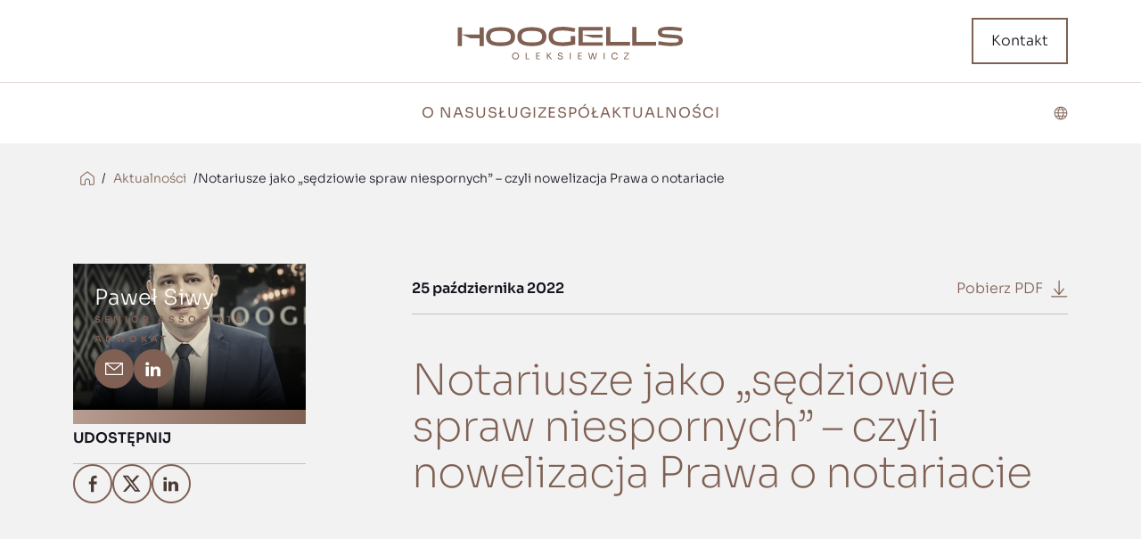

--- FILE ---
content_type: text/html; charset=UTF-8
request_url: https://hoogells.pl/notariusze-jako-sedziowie-spraw-niespornych-czyli-nowelizacja-prawa-o-notariacie/
body_size: 22103
content:
<!doctype html>
<html lang="pl-PL">
<head>

	<meta charset="UTF-8">
	<meta name="viewport" content="width=device-width, initial-scale=1">
	
	<link rel="profile" href="https://gmpg.org/xfn/11">

	<!-- Preload for Sora Light -->
	<link rel="preload" href="https://hoogells.pl/wp-content/themes/hoogells/fonts/Sora-Light.woff2" as="font" type="font/woff2" crossorigin="anonymous">
	<link rel="preload" href="https://hoogells.pl/wp-content/themes/hoogells/fonts/Sora-Light.woff" as="font" type="font/woff" crossorigin="anonymous">

	<!-- Preload for Sora ExtraBold -->
	<link rel="preload" href="https://hoogells.pl/wp-content/themes/hoogells/fonts/Sora-ExtraBold.woff2" as="font" type="font/woff2" crossorigin="anonymous">
	<link rel="preload" href="https://hoogells.pl/wp-content/themes/hoogells/fonts/Sora-ExtraBold.woff" as="font" type="font/woff" crossorigin="anonymous">

	<!-- Preload for Sora SemiBold -->
	<link rel="preload" href="https://hoogells.pl/wp-content/themes/hoogells/fonts/Sora-SemiBold.woff2" as="font" type="font/woff2" crossorigin="anonymous">
	<link rel="preload" href="https://hoogells.pl/wp-content/themes/hoogells/fonts/Sora-SemiBold.woff" as="font" type="font/woff" crossorigin="anonymous">

	<!-- Preload for Sora ExtraLight -->
	<link rel="preload" href="https://hoogells.pl/wp-content/themes/hoogells/fonts/Sora-ExtraLight.woff2" as="font" type="font/woff2" crossorigin="anonymous">
	<link rel="preload" href="https://hoogells.pl/wp-content/themes/hoogells/fonts/Sora-ExtraLight.woff" as="font" type="font/woff" crossorigin="anonymous">

	<!-- Preload for Sora Bold -->
	<link rel="preload" href="https://hoogells.pl/wp-content/themes/hoogells/fonts/Sora-Bold.woff2" as="font" type="font/woff2" crossorigin="anonymous">
	<link rel="preload" href="https://hoogells.pl/wp-content/themes/hoogells/fonts/Sora-Bold.woff" as="font" type="font/woff" crossorigin="anonymous">

	<!-- Preload for Sora Thin -->
	<link rel="preload" href="https://hoogells.pl/wp-content/themes/hoogells/fonts/Sora-Thin.woff2" as="font" type="font/woff2" crossorigin="anonymous">
	<link rel="preload" href="https://hoogells.pl/wp-content/themes/hoogells/fonts/Sora-Thin.woff" as="font" type="font/woff" crossorigin="anonymous">

	<!-- Preload for Sora Regular -->
	<link rel="preload" href="https://hoogells.pl/wp-content/themes/hoogells/fonts/Sora-Regular.woff2" as="font" type="font/woff2" crossorigin="anonymous">
	<link rel="preload" href="https://hoogells.pl/wp-content/themes/hoogells/fonts/Sora-Regular.woff" as="font" type="font/woff" crossorigin="anonymous">

	<!-- Preload for Sora Medium -->
	<link rel="preload" href="https://hoogells.pl/wp-content/themes/hoogells/fonts/Sora-Medium.woff2" as="font" type="font/woff2" crossorigin="anonymous">
	<link rel="preload" href="https://hoogells.pl/wp-content/themes/hoogells/fonts/Sora-Medium.woff" as="font" type="font/woff" crossorigin="anonymous">

	<link rel="apple-touch-icon" sizes="57x57" href="https://hoogells.pl/wp-content/themes/hoogells/images/apple-icon-57x57.png">
	<link rel="apple-touch-icon" sizes="60x60" href="https://hoogells.pl/wp-content/themes/hoogells/images/apple-icon-60x60.png">
	<link rel="apple-touch-icon" sizes="72x72" href="https://hoogells.pl/wp-content/themes/hoogells/images/apple-icon-72x72.png">
	<link rel="apple-touch-icon" sizes="76x76" href="https://hoogells.pl/wp-content/themes/hoogells/images/apple-icon-76x76.png">
	<link rel="apple-touch-icon" sizes="114x114" href="https://hoogells.pl/wp-content/themes/hoogells/images/apple-icon-114x114.png">
	<link rel="apple-touch-icon" sizes="120x120" href="https://hoogells.pl/wp-content/themes/hoogells/images/apple-icon-120x120.png">
	<link rel="apple-touch-icon" sizes="144x144" href="https://hoogells.pl/wp-content/themes/hoogells/images/apple-icon-144x144.png">
	<link rel="apple-touch-icon" sizes="152x152" href="https://hoogells.pl/wp-content/themes/hoogells/images/apple-icon-152x152.png">
	<link rel="apple-touch-icon" sizes="180x180" href="https://hoogells.pl/wp-content/themes/hoogells/images/apple-icon-180x180.png">
	<link rel="icon" type="image/png" sizes="192x192" href="https://hoogells.pl/wp-content/themes/hoogells/images/android-icon-192x192.png">
	<link rel="icon" type="image/png" sizes="32x32" href="https://hoogells.pl/wp-content/themes/hoogells/images/favicon-32x32.png">
	<link rel="icon" type="image/png" sizes="96x96" href="https://hoogells.pl/wp-content/themes/hoogells/images/favicon-96x96.png">
	<link rel="icon" type="image/png" sizes="16x16" href="https://hoogells.pl/wp-content/themes/hoogells/images/favicon-16x16.png">
	<link rel="manifest" href="https://hoogells.pl/wp-content/themes/hoogells/manifest.json">
	<meta name="msapplication-TileColor" content="#ffffff">
	<meta name="msapplication-TileImage" content="https://hoogells.pl/wp-content/themes/hoogells/images/ms-icon-144x144.png">
	<meta name="theme-color" content="#ffffff">


	<meta name='robots' content='index, follow, max-image-preview:large, max-snippet:-1, max-video-preview:-1' />
<link rel="alternate" hreflang="pl" href="https://hoogells.pl/notariusze-jako-sedziowie-spraw-niespornych-czyli-nowelizacja-prawa-o-notariacie/" />
<link rel="alternate" hreflang="x-default" href="https://hoogells.pl/notariusze-jako-sedziowie-spraw-niespornych-czyli-nowelizacja-prawa-o-notariacie/" />

	<!-- This site is optimized with the Yoast SEO plugin v23.4 - https://yoast.com/wordpress/plugins/seo/ -->
	<title>Notariusze jako „sędziowie spraw niespornych” – czyli nowelizacja Prawa o notariacie - Hoogells</title>
	<link rel="canonical" href="https://hoogells.pl/notariusze-jako-sedziowie-spraw-niespornych-czyli-nowelizacja-prawa-o-notariacie/" />
	<meta property="og:locale" content="pl_PL" />
	<meta property="og:type" content="article" />
	<meta property="og:title" content="Notariusze jako „sędziowie spraw niespornych” – czyli nowelizacja Prawa o notariacie - Hoogells" />
	<meta property="og:description" content="11 października 2022 r. do Sejmu wpłynął rządowy projekt nowelizacji Prawa o notariacie, gdzie oprócz zmian w zakresie odpowiedzialności notariuszy, ustawodawca wyposaża ich w kompetencje przysługujące do tej pory w polskim porządku prawnym wyłącznie sędziom (i referendarzom), tj. w możliwość dokonywania wpisów w księgach wieczystych (w ograniczonym zakresie), a także wydawania (notarialnych) nakazów zapłaty. W [&hellip;]" />
	<meta property="og:url" content="https://hoogells.pl/notariusze-jako-sedziowie-spraw-niespornych-czyli-nowelizacja-prawa-o-notariacie/" />
	<meta property="og:site_name" content="Hoogells" />
	<meta property="article:published_time" content="2022-10-25T07:12:47+00:00" />
	<meta property="article:modified_time" content="2024-09-04T14:56:14+00:00" />
	<meta name="author" content="Paweł Siwy" />
	<meta name="twitter:card" content="summary_large_image" />
	<meta name="twitter:label1" content="Napisane przez" />
	<meta name="twitter:data1" content="Paweł Siwy" />
	<meta name="twitter:label2" content="Szacowany czas czytania" />
	<meta name="twitter:data2" content="3 minuty" />
	<script type="application/ld+json" class="yoast-schema-graph">{"@context":"https://schema.org","@graph":[{"@type":"Article","@id":"https://hoogells.pl/notariusze-jako-sedziowie-spraw-niespornych-czyli-nowelizacja-prawa-o-notariacie/#article","isPartOf":{"@id":"https://hoogells.pl/notariusze-jako-sedziowie-spraw-niespornych-czyli-nowelizacja-prawa-o-notariacie/"},"author":{"name":"Paweł Siwy","@id":"https://hoogells.pl/#/schema/person/67a9a909abcd4195b7170da7eb9065e7"},"headline":"Notariusze jako „sędziowie spraw niespornych” – czyli nowelizacja Prawa o notariacie","datePublished":"2022-10-25T07:12:47+00:00","dateModified":"2024-09-04T14:56:14+00:00","mainEntityOfPage":{"@id":"https://hoogells.pl/notariusze-jako-sedziowie-spraw-niespornych-czyli-nowelizacja-prawa-o-notariacie/"},"wordCount":455,"commentCount":0,"publisher":{"@id":"https://hoogells.pl/#organization"},"articleSection":["News"],"inLanguage":"pl-PL","potentialAction":[{"@type":"CommentAction","name":"Comment","target":["https://hoogells.pl/notariusze-jako-sedziowie-spraw-niespornych-czyli-nowelizacja-prawa-o-notariacie/#respond"]}]},{"@type":"WebPage","@id":"https://hoogells.pl/notariusze-jako-sedziowie-spraw-niespornych-czyli-nowelizacja-prawa-o-notariacie/","url":"https://hoogells.pl/notariusze-jako-sedziowie-spraw-niespornych-czyli-nowelizacja-prawa-o-notariacie/","name":"Notariusze jako „sędziowie spraw niespornych” – czyli nowelizacja Prawa o notariacie - Hoogells","isPartOf":{"@id":"https://hoogells.pl/#website"},"datePublished":"2022-10-25T07:12:47+00:00","dateModified":"2024-09-04T14:56:14+00:00","breadcrumb":{"@id":"https://hoogells.pl/notariusze-jako-sedziowie-spraw-niespornych-czyli-nowelizacja-prawa-o-notariacie/#breadcrumb"},"inLanguage":"pl-PL","potentialAction":[{"@type":"ReadAction","target":["https://hoogells.pl/notariusze-jako-sedziowie-spraw-niespornych-czyli-nowelizacja-prawa-o-notariacie/"]}]},{"@type":"BreadcrumbList","@id":"https://hoogells.pl/notariusze-jako-sedziowie-spraw-niespornych-czyli-nowelizacja-prawa-o-notariacie/#breadcrumb","itemListElement":[{"@type":"ListItem","position":1,"name":"Home","item":"https://hoogells.pl/"},{"@type":"ListItem","position":2,"name":"Aktualności","item":"https://hoogells.pl/aktualnosci/"},{"@type":"ListItem","position":3,"name":"Notariusze jako „sędziowie spraw niespornych” – czyli nowelizacja Prawa o notariacie"}]},{"@type":"WebSite","@id":"https://hoogells.pl/#website","url":"https://hoogells.pl/","name":"Hoogells","description":"","publisher":{"@id":"https://hoogells.pl/#organization"},"potentialAction":[{"@type":"SearchAction","target":{"@type":"EntryPoint","urlTemplate":"https://hoogells.pl/?s={search_term_string}"},"query-input":{"@type":"PropertyValueSpecification","valueRequired":true,"valueName":"search_term_string"}}],"inLanguage":"pl-PL"},{"@type":"Organization","@id":"https://hoogells.pl/#organization","name":"Hoogells","url":"https://hoogells.pl/","logo":{"@type":"ImageObject","inLanguage":"pl-PL","@id":"https://hoogells.pl/#/schema/logo/image/","url":"https://hoogells.pl/wp-content/uploads/2024/08/logo.svg","contentUrl":"https://hoogells.pl/wp-content/uploads/2024/08/logo.svg","caption":"Hoogells"},"image":{"@id":"https://hoogells.pl/#/schema/logo/image/"}},{"@type":"Person","@id":"https://hoogells.pl/#/schema/person/67a9a909abcd4195b7170da7eb9065e7","name":"Paweł Siwy","image":{"@type":"ImageObject","inLanguage":"pl-PL","@id":"https://hoogells.pl/#/schema/person/image/","url":"https://secure.gravatar.com/avatar/62e6b861776eaa8beea92c357d1aa953aaf81a076e92d7c410d86d8451aecca8?s=96&d=mm&r=g","contentUrl":"https://secure.gravatar.com/avatar/62e6b861776eaa8beea92c357d1aa953aaf81a076e92d7c410d86d8451aecca8?s=96&d=mm&r=g","caption":"Paweł Siwy"},"sameAs":["https://www.linkedin.com/in/pawel-siwy-81a4b8a2/"],"url":"https://hoogells.pl/author/pawelsiwy/"}]}</script>
	<!-- / Yoast SEO plugin. -->


<link rel="alternate" type="application/rss+xml" title="Hoogells &raquo; Kanał z wpisami" href="https://hoogells.pl/feed/" />
<link rel="alternate" type="application/rss+xml" title="Hoogells &raquo; Kanał z komentarzami" href="https://hoogells.pl/comments/feed/" />
<link rel="alternate" title="oEmbed (JSON)" type="application/json+oembed" href="https://hoogells.pl/wp-json/oembed/1.0/embed?url=https%3A%2F%2Fhoogells.pl%2Fnotariusze-jako-sedziowie-spraw-niespornych-czyli-nowelizacja-prawa-o-notariacie%2F" />
<link rel="alternate" title="oEmbed (XML)" type="text/xml+oembed" href="https://hoogells.pl/wp-json/oembed/1.0/embed?url=https%3A%2F%2Fhoogells.pl%2Fnotariusze-jako-sedziowie-spraw-niespornych-czyli-nowelizacja-prawa-o-notariacie%2F&#038;format=xml" />
<style id='wp-img-auto-sizes-contain-inline-css'>
img:is([sizes=auto i],[sizes^="auto," i]){contain-intrinsic-size:3000px 1500px}
/*# sourceURL=wp-img-auto-sizes-contain-inline-css */
</style>
<link rel='stylesheet' id='wp-block-library-css' href='https://hoogells.pl/wp-includes/css/dist/block-library/style.min.css?ver=6.9' media='all' />
<style id='wp-block-paragraph-inline-css'>
.is-small-text{font-size:.875em}.is-regular-text{font-size:1em}.is-large-text{font-size:2.25em}.is-larger-text{font-size:3em}.has-drop-cap:not(:focus):first-letter{float:left;font-size:8.4em;font-style:normal;font-weight:100;line-height:.68;margin:.05em .1em 0 0;text-transform:uppercase}body.rtl .has-drop-cap:not(:focus):first-letter{float:none;margin-left:.1em}p.has-drop-cap.has-background{overflow:hidden}:root :where(p.has-background){padding:1.25em 2.375em}:where(p.has-text-color:not(.has-link-color)) a{color:inherit}p.has-text-align-left[style*="writing-mode:vertical-lr"],p.has-text-align-right[style*="writing-mode:vertical-rl"]{rotate:180deg}
/*# sourceURL=https://hoogells.pl/wp-includes/blocks/paragraph/style.min.css */
</style>
<style id='global-styles-inline-css'>
:root{--wp--preset--aspect-ratio--square: 1;--wp--preset--aspect-ratio--4-3: 4/3;--wp--preset--aspect-ratio--3-4: 3/4;--wp--preset--aspect-ratio--3-2: 3/2;--wp--preset--aspect-ratio--2-3: 2/3;--wp--preset--aspect-ratio--16-9: 16/9;--wp--preset--aspect-ratio--9-16: 9/16;--wp--preset--color--black: #000000;--wp--preset--color--cyan-bluish-gray: #abb8c3;--wp--preset--color--white: #ffffff;--wp--preset--color--pale-pink: #f78da7;--wp--preset--color--vivid-red: #cf2e2e;--wp--preset--color--luminous-vivid-orange: #ff6900;--wp--preset--color--luminous-vivid-amber: #fcb900;--wp--preset--color--light-green-cyan: #7bdcb5;--wp--preset--color--vivid-green-cyan: #00d084;--wp--preset--color--pale-cyan-blue: #8ed1fc;--wp--preset--color--vivid-cyan-blue: #0693e3;--wp--preset--color--vivid-purple: #9b51e0;--wp--preset--gradient--vivid-cyan-blue-to-vivid-purple: linear-gradient(135deg,rgb(6,147,227) 0%,rgb(155,81,224) 100%);--wp--preset--gradient--light-green-cyan-to-vivid-green-cyan: linear-gradient(135deg,rgb(122,220,180) 0%,rgb(0,208,130) 100%);--wp--preset--gradient--luminous-vivid-amber-to-luminous-vivid-orange: linear-gradient(135deg,rgb(252,185,0) 0%,rgb(255,105,0) 100%);--wp--preset--gradient--luminous-vivid-orange-to-vivid-red: linear-gradient(135deg,rgb(255,105,0) 0%,rgb(207,46,46) 100%);--wp--preset--gradient--very-light-gray-to-cyan-bluish-gray: linear-gradient(135deg,rgb(238,238,238) 0%,rgb(169,184,195) 100%);--wp--preset--gradient--cool-to-warm-spectrum: linear-gradient(135deg,rgb(74,234,220) 0%,rgb(151,120,209) 20%,rgb(207,42,186) 40%,rgb(238,44,130) 60%,rgb(251,105,98) 80%,rgb(254,248,76) 100%);--wp--preset--gradient--blush-light-purple: linear-gradient(135deg,rgb(255,206,236) 0%,rgb(152,150,240) 100%);--wp--preset--gradient--blush-bordeaux: linear-gradient(135deg,rgb(254,205,165) 0%,rgb(254,45,45) 50%,rgb(107,0,62) 100%);--wp--preset--gradient--luminous-dusk: linear-gradient(135deg,rgb(255,203,112) 0%,rgb(199,81,192) 50%,rgb(65,88,208) 100%);--wp--preset--gradient--pale-ocean: linear-gradient(135deg,rgb(255,245,203) 0%,rgb(182,227,212) 50%,rgb(51,167,181) 100%);--wp--preset--gradient--electric-grass: linear-gradient(135deg,rgb(202,248,128) 0%,rgb(113,206,126) 100%);--wp--preset--gradient--midnight: linear-gradient(135deg,rgb(2,3,129) 0%,rgb(40,116,252) 100%);--wp--preset--font-size--small: 13px;--wp--preset--font-size--medium: 20px;--wp--preset--font-size--large: 36px;--wp--preset--font-size--x-large: 42px;--wp--preset--spacing--20: 0.44rem;--wp--preset--spacing--30: 0.67rem;--wp--preset--spacing--40: 1rem;--wp--preset--spacing--50: 1.5rem;--wp--preset--spacing--60: 2.25rem;--wp--preset--spacing--70: 3.38rem;--wp--preset--spacing--80: 5.06rem;--wp--preset--shadow--natural: 6px 6px 9px rgba(0, 0, 0, 0.2);--wp--preset--shadow--deep: 12px 12px 50px rgba(0, 0, 0, 0.4);--wp--preset--shadow--sharp: 6px 6px 0px rgba(0, 0, 0, 0.2);--wp--preset--shadow--outlined: 6px 6px 0px -3px rgb(255, 255, 255), 6px 6px rgb(0, 0, 0);--wp--preset--shadow--crisp: 6px 6px 0px rgb(0, 0, 0);}:where(.is-layout-flex){gap: 0.5em;}:where(.is-layout-grid){gap: 0.5em;}body .is-layout-flex{display: flex;}.is-layout-flex{flex-wrap: wrap;align-items: center;}.is-layout-flex > :is(*, div){margin: 0;}body .is-layout-grid{display: grid;}.is-layout-grid > :is(*, div){margin: 0;}:where(.wp-block-columns.is-layout-flex){gap: 2em;}:where(.wp-block-columns.is-layout-grid){gap: 2em;}:where(.wp-block-post-template.is-layout-flex){gap: 1.25em;}:where(.wp-block-post-template.is-layout-grid){gap: 1.25em;}.has-black-color{color: var(--wp--preset--color--black) !important;}.has-cyan-bluish-gray-color{color: var(--wp--preset--color--cyan-bluish-gray) !important;}.has-white-color{color: var(--wp--preset--color--white) !important;}.has-pale-pink-color{color: var(--wp--preset--color--pale-pink) !important;}.has-vivid-red-color{color: var(--wp--preset--color--vivid-red) !important;}.has-luminous-vivid-orange-color{color: var(--wp--preset--color--luminous-vivid-orange) !important;}.has-luminous-vivid-amber-color{color: var(--wp--preset--color--luminous-vivid-amber) !important;}.has-light-green-cyan-color{color: var(--wp--preset--color--light-green-cyan) !important;}.has-vivid-green-cyan-color{color: var(--wp--preset--color--vivid-green-cyan) !important;}.has-pale-cyan-blue-color{color: var(--wp--preset--color--pale-cyan-blue) !important;}.has-vivid-cyan-blue-color{color: var(--wp--preset--color--vivid-cyan-blue) !important;}.has-vivid-purple-color{color: var(--wp--preset--color--vivid-purple) !important;}.has-black-background-color{background-color: var(--wp--preset--color--black) !important;}.has-cyan-bluish-gray-background-color{background-color: var(--wp--preset--color--cyan-bluish-gray) !important;}.has-white-background-color{background-color: var(--wp--preset--color--white) !important;}.has-pale-pink-background-color{background-color: var(--wp--preset--color--pale-pink) !important;}.has-vivid-red-background-color{background-color: var(--wp--preset--color--vivid-red) !important;}.has-luminous-vivid-orange-background-color{background-color: var(--wp--preset--color--luminous-vivid-orange) !important;}.has-luminous-vivid-amber-background-color{background-color: var(--wp--preset--color--luminous-vivid-amber) !important;}.has-light-green-cyan-background-color{background-color: var(--wp--preset--color--light-green-cyan) !important;}.has-vivid-green-cyan-background-color{background-color: var(--wp--preset--color--vivid-green-cyan) !important;}.has-pale-cyan-blue-background-color{background-color: var(--wp--preset--color--pale-cyan-blue) !important;}.has-vivid-cyan-blue-background-color{background-color: var(--wp--preset--color--vivid-cyan-blue) !important;}.has-vivid-purple-background-color{background-color: var(--wp--preset--color--vivid-purple) !important;}.has-black-border-color{border-color: var(--wp--preset--color--black) !important;}.has-cyan-bluish-gray-border-color{border-color: var(--wp--preset--color--cyan-bluish-gray) !important;}.has-white-border-color{border-color: var(--wp--preset--color--white) !important;}.has-pale-pink-border-color{border-color: var(--wp--preset--color--pale-pink) !important;}.has-vivid-red-border-color{border-color: var(--wp--preset--color--vivid-red) !important;}.has-luminous-vivid-orange-border-color{border-color: var(--wp--preset--color--luminous-vivid-orange) !important;}.has-luminous-vivid-amber-border-color{border-color: var(--wp--preset--color--luminous-vivid-amber) !important;}.has-light-green-cyan-border-color{border-color: var(--wp--preset--color--light-green-cyan) !important;}.has-vivid-green-cyan-border-color{border-color: var(--wp--preset--color--vivid-green-cyan) !important;}.has-pale-cyan-blue-border-color{border-color: var(--wp--preset--color--pale-cyan-blue) !important;}.has-vivid-cyan-blue-border-color{border-color: var(--wp--preset--color--vivid-cyan-blue) !important;}.has-vivid-purple-border-color{border-color: var(--wp--preset--color--vivid-purple) !important;}.has-vivid-cyan-blue-to-vivid-purple-gradient-background{background: var(--wp--preset--gradient--vivid-cyan-blue-to-vivid-purple) !important;}.has-light-green-cyan-to-vivid-green-cyan-gradient-background{background: var(--wp--preset--gradient--light-green-cyan-to-vivid-green-cyan) !important;}.has-luminous-vivid-amber-to-luminous-vivid-orange-gradient-background{background: var(--wp--preset--gradient--luminous-vivid-amber-to-luminous-vivid-orange) !important;}.has-luminous-vivid-orange-to-vivid-red-gradient-background{background: var(--wp--preset--gradient--luminous-vivid-orange-to-vivid-red) !important;}.has-very-light-gray-to-cyan-bluish-gray-gradient-background{background: var(--wp--preset--gradient--very-light-gray-to-cyan-bluish-gray) !important;}.has-cool-to-warm-spectrum-gradient-background{background: var(--wp--preset--gradient--cool-to-warm-spectrum) !important;}.has-blush-light-purple-gradient-background{background: var(--wp--preset--gradient--blush-light-purple) !important;}.has-blush-bordeaux-gradient-background{background: var(--wp--preset--gradient--blush-bordeaux) !important;}.has-luminous-dusk-gradient-background{background: var(--wp--preset--gradient--luminous-dusk) !important;}.has-pale-ocean-gradient-background{background: var(--wp--preset--gradient--pale-ocean) !important;}.has-electric-grass-gradient-background{background: var(--wp--preset--gradient--electric-grass) !important;}.has-midnight-gradient-background{background: var(--wp--preset--gradient--midnight) !important;}.has-small-font-size{font-size: var(--wp--preset--font-size--small) !important;}.has-medium-font-size{font-size: var(--wp--preset--font-size--medium) !important;}.has-large-font-size{font-size: var(--wp--preset--font-size--large) !important;}.has-x-large-font-size{font-size: var(--wp--preset--font-size--x-large) !important;}
/*# sourceURL=global-styles-inline-css */
</style>

<style id='classic-theme-styles-inline-css'>
/*! This file is auto-generated */
.wp-block-button__link{color:#fff;background-color:#32373c;border-radius:9999px;box-shadow:none;text-decoration:none;padding:calc(.667em + 2px) calc(1.333em + 2px);font-size:1.125em}.wp-block-file__button{background:#32373c;color:#fff;text-decoration:none}
/*# sourceURL=/wp-includes/css/classic-themes.min.css */
</style>
<link rel='stylesheet' id='hoogells-custom-style-css' href='https://hoogells.pl/wp-content/themes/hoogells/style.min.css?ver=1.0.15' media='all' />
<script id="wpml-cookie-js-extra">
var wpml_cookies = {"wp-wpml_current_language":{"value":"pl","expires":1,"path":"/"}};
var wpml_cookies = {"wp-wpml_current_language":{"value":"pl","expires":1,"path":"/"}};
//# sourceURL=wpml-cookie-js-extra
</script>
<script src="https://hoogells.pl/wp-content/plugins/sitepress-multilingual-cms/res/js/cookies/language-cookie.js?ver=4.6.13" id="wpml-cookie-js" defer data-wp-strategy="defer"></script>
<script src="https://hoogells.pl/wp-content/themes/hoogells/head.min.js" id="head-scripts-js"></script>
<link rel="https://api.w.org/" href="https://hoogells.pl/wp-json/" /><link rel="alternate" title="JSON" type="application/json" href="https://hoogells.pl/wp-json/wp/v2/posts/1712" /><link rel="EditURI" type="application/rsd+xml" title="RSD" href="https://hoogells.pl/xmlrpc.php?rsd" />
<meta name="generator" content="WordPress 6.9" />
<link rel='shortlink' href='https://hoogells.pl/?p=1712' />
<meta name="generator" content="WPML ver:4.6.13 stt:1,40;" />
		<style id="wp-custom-css">
			.otgs-development-site-front-end{
	display:none;
}		</style>
			
		<!-- Google tag (gtag.js) -->
		<script async src="https://www.googletagmanager.com/gtag/js?id=G-PRVRV5Y9Y5"></script>
		<script>
		window.dataLayer = window.dataLayer || [];
		function gtag(){dataLayer.push(arguments);}
		gtag('js', new Date());
		
		gtag('config', 'G-PRVRV5Y9Y5');
		</script>

        <!-- Global site tag (gtag.js) - Google Analytics STARY-->
        <!-- <script async src="https://www.googletagmanager.com/gtag/js?id=G-14FD9W3YNC"></script>
        <script>
          window.dataLayer = window.dataLayer || [];
          function gtag(){dataLayer.push(arguments);}
          gtag('js', new Date());

          gtag('config', 'G-14FD9W3YNC');
        </script> -->
    	<style>
		#counter {
			position: fixed;
			left: 0px;
			right: 0px;
			top: 0;
			bottom: 0px;
			z-index: 999999;
			background: #fff;
			transition: all 1s ease;
		}
		.counter-precent {
			z-index: 99;
				position: absolute;
				top: 70%;
				left: 50%;
				color: #fff;
				display: flex;
				gap: 4px;
				font-size: 64px;
				transform: translate(-50%, -50%);
				mix-blend-mode: difference;
		}
		@media (min-width: 768px) {
			.counter-precent{
				font-size: 96px;
			}
		}
		@media (min-width: 1200px) {
			.counter-precent{
				left: 42px;
				font-size: 128px;
				transform: translateY(-50%);
				top: 50%;
			}
		}
		.background-white {
			position: absolute;
			left: 0;
			right: 0;
			top: 0;
			bottom: 0;
			z-index:9;
			background: #000;
		}
		.loader-logo {
			z-index: 99;
				position: absolute;
				top: 50%;
				left: 50%;
				display: flex;
				gap: 4px;
				transform: translate(-50%, -50%);
				mix-blend-mode: difference;
				width: 224px;
				height: auto;
		}
		@media (min-width: 768px) {
			.loader-logo{
				width: 324px;
				height: auto;
			}
		}
		@media (min-width: 1200px) {
			.loader-logo{
				width: 524px;
				height: auto;
				top: 50%;
			}
		}
		.counter-precent svg path {
			fill: #fff !important;
		}
		#counter.--stop {
			transform: translateY(-100%);
		}

	</style>
	<script id="cookieyes" type="text/javascript" src="https://cdn-cookieyes.com/client_data/9c768f8c5568610c455b9508/script.js"></script>

</head>
<body class="wp-singular post-template-default single single-post postid-1712 single-format-standard wp-custom-logo wp-theme-hoogells">

<div id="page" class="site">
			<div class="menuBackground">
			</div>
			<header class="c-header z-2 --light">
				<div class="menuLogo position-relative z-2">
					<div class="container ">
						<div class="row">
							<div class="col-12">
								<div class="c-headerTop">
									<div class="c-headerLogo">
									    <div class="c-logo">
        <a href="https://hoogells.pl" class="c-logo__link" rel="home">
            <img class="c-logo__img" src="https://hoogells.pl/wp-content/uploads/2024/08/logo.svg" alt="Hoogells" />
        </a><!--end c-logo__link-->
    </div>
									</div>
									<div class="c-headerContact d-none d-md-block d-print-none">
										<a href="https://hoogells.pl/kontakt/" class="c-btn c-btn-m c-btn-outline">
											<span >Kontakt</span>
										</a>
									</div>
									<div class="menu-icon d-md-none d-print-none" id="menu-icon">
										<span></span>
										<span></span>
										<span></span>
									</div>
								</div>
							</div>
						</div>
					</div>
				</div>
				<div class="container-fluid bt-menu menuItem z-1 d-print-none">
					<div class="container position-relative h-100">
						<div class="row">
							<div class="col-12">
								<div class="c-headerNavInner">
								<nav class="c-primary-nav" role="navigation">
										<ul class="c-primary-nav__list"><li class="c-primary-nav__item menu-item menu-item-type-post_type menu-item-object-page "><a href="https://hoogells.pl/o-nas/" class="c-primary-nav__link p-m">O nas</a></li></li>
<li class="c-primary-nav__item menu-item menu-item-type-post_type menu-item-object-page "><a href="https://hoogells.pl/uslugi/" class="c-primary-nav__link p-m">Usługi</a></li></li>
<li class="c-primary-nav__item menu-item menu-item-type-post_type_archive menu-item-object-zespol "><a href="https://hoogells.pl/zespol/" class="c-primary-nav__link p-m">Zespół</a></li></li>
<li class="c-primary-nav__item menu-item menu-item-type-post_type menu-item-object-page current_page_parent "><a href="https://hoogells.pl/aktualnosci/" class="c-primary-nav__link p-m">Aktualności</a></li></li>
<li class="c-primary-nav__item last-item-menu menu-item menu-item-type-post_type menu-item-object-page "><a href="https://hoogells.pl/kontakt/" class="c-primary-nav__link p-m">Kontakt</a></li></li>
</ul>									<div class="c-primary-nav__linkedin d-md-none">
											<div class="c-headerLanguage">
												<div class="language-nav">
																										<svg xmlns="http://www.w3.org/2000/svg" width="16" height="16" viewBox="0 0 16 16" fill="none">
														<g clip-path="url(#clip0_8370_1169)">
														<path fill-rule="evenodd" clip-rule="evenodd" d="M7.54512 0.674834C7.48215 0.67725 7.31388 0.690161 7.17116 0.703453C5.17121 0.889603 3.32262 1.92268 2.12018 3.52623C2.03833 3.63536 1.94726 3.75722 1.91775 3.79696C1.72849 4.05224 1.32706 4.81039 1.17213 5.2052C0.857135 6.00774 0.708572 6.73651 0.669523 7.67024C0.661064 7.87274 0.688666 8.51997 0.715313 8.74307C0.85898 9.94615 1.25049 11.0181 1.90815 12.0091C3.07039 13.7603 4.91402 14.9365 6.98737 15.2497C7.74608 15.3643 8.47364 15.3561 9.23942 15.2242C11.5595 14.8247 13.5737 13.3078 14.598 11.1885C15.0545 10.244 15.291 9.29484 15.3263 8.26552C15.3434 7.76558 15.3357 7.52664 15.2896 7.12839C15.0774 5.29284 14.183 3.61272 12.7801 2.41372C12.3065 2.00905 11.8575 1.71434 11.277 1.42751C10.1023 0.846929 8.9739 0.619377 7.54512 0.674834ZM7.89617 1.65583C7.88358 1.6716 7.79022 1.78296 7.68866 1.90328C7.38371 2.26458 7.07119 2.69526 6.83212 3.08359C6.6814 3.32844 6.51655 3.62461 6.5259 3.6339C6.52972 3.63772 7.19985 3.63905 8.01517 3.63695L9.4975 3.63307L9.38646 3.43465C9.0581 2.84803 8.61972 2.23011 8.16716 1.71593C8.08824 1.62625 8.0876 1.62593 8.00359 1.62651C7.93974 1.62695 7.91354 1.63408 7.89617 1.65583ZM6.29008 1.82512C5.20555 2.11284 4.28097 2.6393 3.48505 3.42218L3.26373 3.63988L4.35112 3.64026L5.43857 3.64064L5.5465 3.42517C5.81132 2.89649 6.18483 2.28334 6.48444 1.88535C6.57182 1.76922 6.57481 1.76305 6.54244 1.76432C6.52724 1.76496 6.41372 1.79231 6.29008 1.82512ZM9.48802 1.82938C9.78947 2.22591 10.2164 2.92243 10.4707 3.43261L10.5744 3.6407H12.6807L12.5284 3.48648C11.7646 2.71339 10.7669 2.133 9.71258 1.84853C9.60765 1.82023 9.50596 1.79345 9.48656 1.789L9.45133 1.78099L9.48802 1.82938ZM2.46997 4.72059C2.0833 5.37615 1.77154 6.2828 1.68397 7.00629C1.67481 7.08184 1.66406 7.15911 1.66005 7.178L1.6528 7.21234H4.55056L4.55908 7.13984C4.56379 7.09997 4.5718 7.00209 4.57696 6.92234C4.61855 6.2751 4.80133 5.35211 5.00999 4.73585L5.05521 4.6023H2.53974L2.46997 4.72059ZM6.06507 4.63187C6.03677 4.68472 5.8676 5.19681 5.81323 5.39434C5.67052 5.91247 5.57417 6.46151 5.53028 7.00629C5.52221 7.10702 5.51546 7.1946 5.51534 7.20089C5.51521 7.20719 6.63548 7.21234 8.00486 7.21234H10.4946L10.4841 7.04826C10.4368 6.30818 10.2502 5.44223 9.98434 4.72822L9.93747 4.6023H8.00919C6.11729 4.6023 6.08066 4.60287 6.06507 4.63187ZM10.9641 4.6147C10.9641 4.62151 10.9849 4.68847 11.0103 4.76352C11.1731 5.24463 11.3346 5.98434 11.3982 6.54075C11.4216 6.74541 11.4525 7.1076 11.4525 7.17641V7.21234H14.3387L14.3309 7.16274C14.3266 7.13545 14.312 7.04101 14.2983 6.95286C14.2318 6.52244 14.1064 6.06848 13.9294 5.61732C13.8509 5.41717 13.6021 4.90846 13.4909 4.72059L13.4208 4.6023H12.1924C11.5168 4.6023 10.9641 4.6079 10.9641 4.6147ZM1.64396 8.35716C1.67277 8.86709 1.79704 9.48335 1.9748 9.99791C2.05213 10.2218 2.19771 10.5771 2.27269 10.725L2.31028 10.7992H5.04026L5.01661 10.7191C5.00357 10.675 4.99066 10.6352 4.98786 10.6305C4.98506 10.6259 4.94824 10.4919 4.90601 10.3329C4.73379 9.68419 4.62345 9.04103 4.57886 8.42578L4.56118 8.18157L3.09742 8.17769L1.63366 8.17381L1.64396 8.35716ZM5.52507 8.26933C5.56761 8.84362 5.67293 9.48118 5.81425 10.0208C5.86652 10.2204 6.00154 10.6755 6.03309 10.7585L6.0486 10.7992H8.01033C9.08926 10.7992 9.97206 10.7956 9.97206 10.7912C9.97206 10.7868 10.0129 10.6512 10.0627 10.4898C10.2862 9.76642 10.4343 9.00039 10.4832 8.31512L10.4932 8.17394H5.51801L5.52507 8.26933ZM11.4465 8.26933C11.4419 8.3218 11.4339 8.41968 11.4289 8.48684C11.3813 9.12211 11.222 9.96923 11.0318 10.5989C11.0029 10.6944 10.9793 10.7786 10.9793 10.786C10.9793 10.7936 11.5717 10.7977 12.3547 10.7955L13.73 10.7916L13.8059 10.6237C14.1312 9.90366 14.3232 9.13133 14.3646 8.37618L14.3756 8.17394H11.4549L11.4465 8.26933ZM2.93817 11.8104C3.1186 12.0645 3.64493 12.6176 3.93532 12.8581C4.69563 13.4881 5.53944 13.9238 6.46828 14.1658C6.57697 14.1941 6.6676 14.2156 6.6697 14.2135C6.67173 14.2114 6.60222 14.0956 6.51515 13.9563C6.14235 13.3595 5.7226 12.5648 5.49893 12.0323L5.38534 11.7619L4.14417 11.7613L2.903 11.7608L2.93817 11.8104ZM6.43089 11.7692C6.43089 11.7737 6.48991 11.9025 6.56209 12.0554C6.8603 12.687 7.24831 13.358 7.67168 13.974C7.95532 14.3868 7.94082 14.3696 8.00569 14.3703C8.05994 14.3709 8.06554 14.3654 8.18236 14.1992C8.51752 13.7222 8.71194 13.4192 8.96817 12.9743C9.13474 12.6851 9.57521 11.8192 9.57521 11.781C9.57521 11.7645 9.29507 11.7608 8.00308 11.7608C7.13841 11.7608 6.43089 11.7646 6.43089 11.7692ZM10.6126 11.8002C10.5773 11.8929 10.3781 12.3365 10.2738 12.5545C10.0679 12.9846 9.75259 13.5509 9.47257 13.9931C9.39326 14.1183 9.33094 14.2233 9.33405 14.2265C9.33717 14.2296 9.41845 14.2123 9.51467 14.1881C10.9022 13.8388 12.0883 13.0769 12.9884 11.9567C13.0671 11.8588 13.1315 11.7746 13.1315 11.7697C13.1315 11.7648 12.5681 11.7608 11.8795 11.7608H10.6276L10.6126 11.8002Z" fill="#7F6053"/>
														</g>
														<defs>
														<clipPath id="clip0_8370_1169">
														<rect width="16" height="16" fill="white"/>
														</clipPath>
														</defs>
													</svg>
												</div>
											</div>
											<a href="https://pl.linkedin.com/company/hoogells-oleksiewicz-sp-k" target="_blank" rel="nofollow" class="c-primary-nav__link">
												<span>LINKEDIN</span>
												<svg xmlns="http://www.w3.org/2000/svg" width="24" height="24" viewBox="0 0 24 24" fill="none">
													<path d="M22.2857 0H1.70893C0.766071 0 0 0.776786 0 1.73036V22.2696C0 23.2232 0.766071 24 1.70893 24H22.2857C23.2286 24 24 23.2232 24 22.2696V1.73036C24 0.776786 23.2286 0 22.2857 0ZM7.25357 20.5714H3.69643V9.11786H7.25893V20.5714H7.25357ZM5.475 7.55357C4.33393 7.55357 3.4125 6.62679 3.4125 5.49107C3.4125 4.35536 4.33393 3.42857 5.475 3.42857C6.61071 3.42857 7.5375 4.35536 7.5375 5.49107C7.5375 6.63214 6.61607 7.55357 5.475 7.55357ZM20.5875 20.5714H17.0304V15C17.0304 13.6714 17.0036 11.9625 15.1821 11.9625C13.3286 11.9625 13.0446 13.4089 13.0446 14.9036V20.5714H9.4875V9.11786H12.9V10.6821H12.9482C13.425 9.78214 14.5875 8.83393 16.3179 8.83393C19.9179 8.83393 20.5875 11.2071 20.5875 14.2929V20.5714Z" fill="#7F6053"/>
												</svg>
											</a>
										</div>
									</nav>
									<div class="c-headerLanguage d-none d-md-block">
										<div class="language-nav">
																						<svg xmlns="http://www.w3.org/2000/svg" width="16" height="16" viewBox="0 0 16 16" fill="none">
												<g clip-path="url(#clip0_8370_1169)">
												<path fill-rule="evenodd" clip-rule="evenodd" d="M7.54512 0.674834C7.48215 0.67725 7.31388 0.690161 7.17116 0.703453C5.17121 0.889603 3.32262 1.92268 2.12018 3.52623C2.03833 3.63536 1.94726 3.75722 1.91775 3.79696C1.72849 4.05224 1.32706 4.81039 1.17213 5.2052C0.857135 6.00774 0.708572 6.73651 0.669523 7.67024C0.661064 7.87274 0.688666 8.51997 0.715313 8.74307C0.85898 9.94615 1.25049 11.0181 1.90815 12.0091C3.07039 13.7603 4.91402 14.9365 6.98737 15.2497C7.74608 15.3643 8.47364 15.3561 9.23942 15.2242C11.5595 14.8247 13.5737 13.3078 14.598 11.1885C15.0545 10.244 15.291 9.29484 15.3263 8.26552C15.3434 7.76558 15.3357 7.52664 15.2896 7.12839C15.0774 5.29284 14.183 3.61272 12.7801 2.41372C12.3065 2.00905 11.8575 1.71434 11.277 1.42751C10.1023 0.846929 8.9739 0.619377 7.54512 0.674834ZM7.89617 1.65583C7.88358 1.6716 7.79022 1.78296 7.68866 1.90328C7.38371 2.26458 7.07119 2.69526 6.83212 3.08359C6.6814 3.32844 6.51655 3.62461 6.5259 3.6339C6.52972 3.63772 7.19985 3.63905 8.01517 3.63695L9.4975 3.63307L9.38646 3.43465C9.0581 2.84803 8.61972 2.23011 8.16716 1.71593C8.08824 1.62625 8.0876 1.62593 8.00359 1.62651C7.93974 1.62695 7.91354 1.63408 7.89617 1.65583ZM6.29008 1.82512C5.20555 2.11284 4.28097 2.6393 3.48505 3.42218L3.26373 3.63988L4.35112 3.64026L5.43857 3.64064L5.5465 3.42517C5.81132 2.89649 6.18483 2.28334 6.48444 1.88535C6.57182 1.76922 6.57481 1.76305 6.54244 1.76432C6.52724 1.76496 6.41372 1.79231 6.29008 1.82512ZM9.48802 1.82938C9.78947 2.22591 10.2164 2.92243 10.4707 3.43261L10.5744 3.6407H12.6807L12.5284 3.48648C11.7646 2.71339 10.7669 2.133 9.71258 1.84853C9.60765 1.82023 9.50596 1.79345 9.48656 1.789L9.45133 1.78099L9.48802 1.82938ZM2.46997 4.72059C2.0833 5.37615 1.77154 6.2828 1.68397 7.00629C1.67481 7.08184 1.66406 7.15911 1.66005 7.178L1.6528 7.21234H4.55056L4.55908 7.13984C4.56379 7.09997 4.5718 7.00209 4.57696 6.92234C4.61855 6.2751 4.80133 5.35211 5.00999 4.73585L5.05521 4.6023H2.53974L2.46997 4.72059ZM6.06507 4.63187C6.03677 4.68472 5.8676 5.19681 5.81323 5.39434C5.67052 5.91247 5.57417 6.46151 5.53028 7.00629C5.52221 7.10702 5.51546 7.1946 5.51534 7.20089C5.51521 7.20719 6.63548 7.21234 8.00486 7.21234H10.4946L10.4841 7.04826C10.4368 6.30818 10.2502 5.44223 9.98434 4.72822L9.93747 4.6023H8.00919C6.11729 4.6023 6.08066 4.60287 6.06507 4.63187ZM10.9641 4.6147C10.9641 4.62151 10.9849 4.68847 11.0103 4.76352C11.1731 5.24463 11.3346 5.98434 11.3982 6.54075C11.4216 6.74541 11.4525 7.1076 11.4525 7.17641V7.21234H14.3387L14.3309 7.16274C14.3266 7.13545 14.312 7.04101 14.2983 6.95286C14.2318 6.52244 14.1064 6.06848 13.9294 5.61732C13.8509 5.41717 13.6021 4.90846 13.4909 4.72059L13.4208 4.6023H12.1924C11.5168 4.6023 10.9641 4.6079 10.9641 4.6147ZM1.64396 8.35716C1.67277 8.86709 1.79704 9.48335 1.9748 9.99791C2.05213 10.2218 2.19771 10.5771 2.27269 10.725L2.31028 10.7992H5.04026L5.01661 10.7191C5.00357 10.675 4.99066 10.6352 4.98786 10.6305C4.98506 10.6259 4.94824 10.4919 4.90601 10.3329C4.73379 9.68419 4.62345 9.04103 4.57886 8.42578L4.56118 8.18157L3.09742 8.17769L1.63366 8.17381L1.64396 8.35716ZM5.52507 8.26933C5.56761 8.84362 5.67293 9.48118 5.81425 10.0208C5.86652 10.2204 6.00154 10.6755 6.03309 10.7585L6.0486 10.7992H8.01033C9.08926 10.7992 9.97206 10.7956 9.97206 10.7912C9.97206 10.7868 10.0129 10.6512 10.0627 10.4898C10.2862 9.76642 10.4343 9.00039 10.4832 8.31512L10.4932 8.17394H5.51801L5.52507 8.26933ZM11.4465 8.26933C11.4419 8.3218 11.4339 8.41968 11.4289 8.48684C11.3813 9.12211 11.222 9.96923 11.0318 10.5989C11.0029 10.6944 10.9793 10.7786 10.9793 10.786C10.9793 10.7936 11.5717 10.7977 12.3547 10.7955L13.73 10.7916L13.8059 10.6237C14.1312 9.90366 14.3232 9.13133 14.3646 8.37618L14.3756 8.17394H11.4549L11.4465 8.26933ZM2.93817 11.8104C3.1186 12.0645 3.64493 12.6176 3.93532 12.8581C4.69563 13.4881 5.53944 13.9238 6.46828 14.1658C6.57697 14.1941 6.6676 14.2156 6.6697 14.2135C6.67173 14.2114 6.60222 14.0956 6.51515 13.9563C6.14235 13.3595 5.7226 12.5648 5.49893 12.0323L5.38534 11.7619L4.14417 11.7613L2.903 11.7608L2.93817 11.8104ZM6.43089 11.7692C6.43089 11.7737 6.48991 11.9025 6.56209 12.0554C6.8603 12.687 7.24831 13.358 7.67168 13.974C7.95532 14.3868 7.94082 14.3696 8.00569 14.3703C8.05994 14.3709 8.06554 14.3654 8.18236 14.1992C8.51752 13.7222 8.71194 13.4192 8.96817 12.9743C9.13474 12.6851 9.57521 11.8192 9.57521 11.781C9.57521 11.7645 9.29507 11.7608 8.00308 11.7608C7.13841 11.7608 6.43089 11.7646 6.43089 11.7692ZM10.6126 11.8002C10.5773 11.8929 10.3781 12.3365 10.2738 12.5545C10.0679 12.9846 9.75259 13.5509 9.47257 13.9931C9.39326 14.1183 9.33094 14.2233 9.33405 14.2265C9.33717 14.2296 9.41845 14.2123 9.51467 14.1881C10.9022 13.8388 12.0883 13.0769 12.9884 11.9567C13.0671 11.8588 13.1315 11.7746 13.1315 11.7697C13.1315 11.7648 12.5681 11.7608 11.8795 11.7608H10.6276L10.6126 11.8002Z" fill="#7F6053"/>
												</g>
												<defs>
												<clipPath id="clip0_8370_1169">
												<rect width="16" height="16" fill="white"/>
												</clipPath>
												</defs>
											</svg>
										</div>
									</div>
								</div>
							</div>
						</div>
					</div>
				</div>
			</header>
			

	<div id="singleNews" class="singleNews">
		<section class="position-relative z-1" style="background: var(--Surface-primary, #F2F2F3);">
			<div class="container d-print-none">
				<div class="row">
					<div class="col-12">
                    	<div class="breadcrump-wrapper pt-24 --light"><span><span><a href="https://hoogells.pl/"><svg xmlns="http://www.w3.org/2000/svg" width="16" height="16" viewBox="0 0 16 16" fill="none"><path fill-rule="evenodd" clip-rule="evenodd" d="M7.307 0.719865C7.50487 0.565138 7.74882 0.481079 8 0.481079C8.25118 0.481079 8.49513 0.565138 8.693 0.719865L15.2555 5.85611C15.39 5.96125 15.4987 6.09561 15.5736 6.249C15.6484 6.40239 15.6874 6.57081 15.6875 6.74149V14.5625C15.6875 14.8609 15.569 15.147 15.358 15.358C15.147 15.569 14.8609 15.6875 14.5625 15.6875H10.5C10.2239 15.6875 10 15.4636 10 15.1875V11.4375C10 10.9071 9.78929 10.3983 9.41421 10.0233C9.03914 9.6482 8.53043 9.43749 8 9.43749C7.46957 9.43749 6.96086 9.6482 6.58579 10.0233C6.21071 10.3983 6 10.9071 6 11.4375V15.1875C6 15.4636 5.77614 15.6875 5.5 15.6875H1.4375C1.13913 15.6875 0.852983 15.569 0.642005 15.358C0.431027 15.147 0.3125 14.8609 0.3125 14.5625V6.74186C0.312627 6.57118 0.351589 6.4024 0.426435 6.249C0.50128 6.09561 0.610047 5.96125 0.7445 5.85611L7.307 0.719865ZM7.923 1.50761C7.92296 1.50764 7.92304 1.50758 7.923 1.50761L1.36067 6.64373C1.34573 6.65541 1.33348 6.67047 1.32516 6.68752C1.31686 6.70452 1.31253 6.72319 1.3125 6.74211V14.5625C1.3125 14.5956 1.32567 14.6274 1.34911 14.6509C1.37255 14.6743 1.40435 14.6875 1.4375 14.6875H5V11.4375C5 10.6418 5.31607 9.87878 5.87868 9.31617C6.44129 8.75356 7.20435 8.43749 8 8.43749C8.79565 8.43749 9.55871 8.75356 10.1213 9.31617C10.6839 9.87878 11 10.6418 11 11.4375V14.6875H14.5625C14.5957 14.6875 14.6274 14.6743 14.6509 14.6509C14.6743 14.6274 14.6875 14.5956 14.6875 14.5625V6.74224C14.6875 6.72327 14.6832 6.70456 14.6748 6.68752C14.6665 6.67047 14.6544 6.65554 14.6395 6.64386L8.077 1.50761C8.07694 1.50757 8.07706 1.50765 8.077 1.50761C8.05505 1.4905 8.02784 1.48108 8 1.48108C7.97215 1.48108 7.94496 1.49048 7.923 1.50761Z" fill="white"/></svg></a></span> / <span><a href="https://hoogells.pl/aktualnosci/">Aktualności</a></span> / <span class="breadcrumb_last" aria-current="page">Notariusze jako „sędziowie spraw niespornych” – czyli nowelizacja Prawa o notariacie</span></span></div>					</div>
				</div>
			</div>
				<div class="container">
    <div class="row mt-80 r-gap-48">
        <div class="col-lg-4 col-xl-3 order-2 order-lg-1 d-print-none">
            <div class="sidebarNews --js-gsap-text-description-delay">
                <div class="sidebarNews__inner">
                    <div class="newsAuthor">
                        <div class="newsAuthorInfo">
                        <div class="newsAuthorInfoWrapper">
                            <div class="newsAuthorInfoDescription">
                                                                <img src="https://hoogells.pl/wp-content/uploads/2024/08/Pawel-Siwy.jpg" alt="Post Author">
                                <div class="newsAuthorInfoHeader">
                                                                    <a href="https://hoogells.pl/zespol/pawel-siwy/">

                                    <span class="p-xl text-white">
                                        Paweł Siwy                                    </span>
                                    </a>
                                    <p class="p-overline text-primary fw-bolder">
                                        Senior associate, Adwokat                                    </p>
                                </div>
                                <div class="newsAuthorInfoSocial">
                                                                        <a href="mailto:pawel.siwy@hoogells.pl" class="c-btn c-btn-fill c-btn-icon c-btn-icon-m">
                                        <svg xmlns="http://www.w3.org/2000/svg" width="20" height="20" viewBox="0 0 20 20" fill="none">
                                            <path fill-rule="evenodd" clip-rule="evenodd" d="M0.0898438 3.50452C0.0898438 3.15934 0.369666 2.87952 0.714844 2.87952H19.2826C19.6277 2.87952 19.9076 3.15934 19.9076 3.50452V16.4212C19.9076 16.7664 19.6277 17.0462 19.2826 17.0462H0.714844C0.369666 17.0462 0.0898438 16.7664 0.0898438 16.4212V3.50452ZM1.33984 4.90398V15.7962H18.6576V4.9036L10.394 11.6577C10.1639 11.8458 9.83307 11.8458 9.60293 11.6577L1.33984 4.90398ZM17.6294 4.12952H2.3675L9.99846 10.3666L17.6294 4.12952Z" fill="white"/>
                                        </svg>
                                    </a>
                                    <a href="https://www.linkedin.com/in/pawel-siwy-81a4b8a2/" class="c-btn c-btn-fill c-btn-icon c-btn-icon-m">
                                        <svg xmlns="http://www.w3.org/2000/svg" width="20" height="20" viewBox="0 0 20 20" fill="none">
                                            <path d="M1.26562 4.27603C1.26562 3.73977 1.45332 3.29736 1.82869 2.94881C2.20406 2.60024 2.69206 2.42596 3.29265 2.42596C3.88253 2.42596 4.35979 2.59755 4.72444 2.94076C5.09981 3.29469 5.2875 3.75585 5.2875 4.32429C5.2875 4.83909 5.10518 5.26808 4.74053 5.61129C4.36516 5.96522 3.8718 6.14218 3.26048 6.14218H3.24439C2.65451 6.14218 2.17726 5.96522 1.8126 5.61129C1.44794 5.25737 1.26562 4.81227 1.26562 4.27603ZM1.47476 18.3526V7.60614H5.04619V18.3526H1.47476ZM7.02496 18.3526H10.5964V12.352C10.5964 11.9766 10.6393 11.687 10.7251 11.4832C10.8752 11.1186 11.1031 10.8102 11.4088 10.5582C11.7145 10.3062 12.0979 10.1801 12.5591 10.1801C13.7603 10.1801 14.3609 10.9899 14.3609 12.6094V18.3526H17.9323V12.1911C17.9323 10.6038 17.5569 9.3999 16.8062 8.57944C16.0554 7.75898 15.0634 7.34874 13.83 7.34874C12.4464 7.34874 11.3686 7.94398 10.5964 9.13446V9.16663H10.5803L10.5964 9.13446V7.60614H7.02496C7.0464 7.94934 7.05713 9.01647 7.05713 10.8076C7.05713 12.5986 7.0464 15.1136 7.02496 18.3526Z" fill="white"/>
                                        </svg>
                                    </a>
                                </div>
                            </div>
                        </div>
                        </div>
                        <div class="newsAuthorSocial">
                            <div class="newsAuthorSocialHeader">
                                <span class="p-m fw-bolder">UDOSTĘPNIJ</span>
                            </div>
                            <div class="newsAuthorSocialIcons">
                                <a class="c-btn c-btn-outline c-btn-icon c-btn-icon-m" href="https://www.facebook.com/sharer/sharer.php?u=https%3A%2F%2Fhoogells.pl%2Fnotariusze-jako-sedziowie-spraw-niespornych-czyli-nowelizacja-prawa-o-notariacie%2F">
                                    <svg xmlns="http://www.w3.org/2000/svg" width="20" height="20" viewBox="0 0 20 20" fill="none">
                                        <path d="M8.08321 19.1666V10.5641H5.83203V7.46679H8.08321V4.82127C8.08321 2.7424 9.41299 0.833313 12.4771 0.833313C13.7177 0.833313 14.635 0.953488 14.635 0.953488L14.5628 3.84586C14.5628 3.84586 13.6272 3.83666 12.6063 3.83666C11.5013 3.83666 11.3243 4.35119 11.3243 5.20517V7.46679H14.6506L14.5059 10.5641H11.3243V19.1666H8.08321Z" fill="#7F6053"/>
                                    </svg>
                                </a>
                                <a class="c-btn c-btn-outline c-btn-icon c-btn-icon-m " href="https://twitter.com/intent/tweet?url=https%3A%2F%2Fhoogells.pl%2Fnotariusze-jako-sedziowie-spraw-niespornych-czyli-nowelizacja-prawa-o-notariacie%2F&text=Notariusze+jako+%E2%80%9Es%C4%99dziowie+spraw+niespornych%E2%80%9D+%E2%80%93+czyli+nowelizacja+Prawa+o+notariacie">
                                    <svg xmlns="http://www.w3.org/2000/svg" width="20" height="20" viewBox="0 0 20 20" fill="none">
                                        <g clip-path="url(#clip0_8651_4312)">
                                            <path d="M7.06259 10.6457C6.21807 9.54174 5.39084 8.46026 4.56348 7.37887C3.73562 6.29683 2.90733 5.21511 2.07976 4.13285C1.2543 3.05336 0.426604 1.97554 -0.402344 0.887199C-0.263619 0.811829 -0.148683 0.837591 -0.0387442 0.837445C1.46827 0.835436 2.9753 0.836047 4.48232 0.836017C4.82063 0.83601 5.15895 0.834365 5.49725 0.836443C5.90933 0.838977 5.81999 0.798395 6.0556 1.10531C6.95386 2.27536 7.84897 3.44782 8.7454 4.61928C9.17494 5.18061 9.60455 5.74189 10.0348 6.30269C10.09 6.37464 10.1491 6.44354 10.2214 6.53212C10.2942 6.45792 10.36 6.39732 10.4185 6.33027C11.9268 4.60056 13.4337 2.86955 14.9427 1.14043C15.2549 0.78271 15.131 0.839324 15.6167 0.837043C16.3856 0.833435 17.1545 0.835696 17.9233 0.836434C18.024 0.836531 18.1247 0.842299 18.2411 0.845929C18.2464 0.954638 18.1734 1.00258 18.1245 1.05884C17.4256 1.86312 16.7254 2.66626 16.0254 3.4696C14.6322 5.06856 13.2388 6.66743 11.8457 8.26655C11.799 8.32021 11.7548 8.37609 11.7022 8.43966C11.7308 8.55438 11.8173 8.63104 11.8833 8.71751C13.3824 10.679 14.8828 12.6394 16.3831 14.6C17.4041 15.9341 18.4253 17.2681 19.4459 18.6025C19.5006 18.674 19.5508 18.7491 19.5977 18.8148C19.5878 18.8401 19.5863 18.8518 19.5797 18.8585C19.5734 18.8649 19.5618 18.8688 19.5525 18.8688C17.4929 18.8693 15.4332 18.8692 13.3567 18.8692C12.556 17.823 11.754 16.7742 10.951 15.7262C10.1494 14.68 9.35068 13.6316 8.55875 12.6023C8.51125 12.6083 8.50048 12.6079 8.49121 12.6114C8.48188 12.6149 8.47368 12.6219 8.46567 12.6283C8.4577 12.6346 8.45024 12.6416 8.44316 12.6489C8.42892 12.6637 8.41486 12.6786 8.40115 12.6938C8.38744 12.709 8.3743 12.7248 8.36084 12.7402C6.58976 14.7708 4.81868 16.8014 3.04742 18.8319C3.04079 18.8395 3.03155 18.8448 3.02353 18.8512C2.7802 18.8824 0.483903 18.8924 -0.0167773 18.8642C-0.0590514 18.7744 0.0242309 18.7391 0.065393 18.6917C0.911848 17.717 1.76016 16.744 2.60824 15.7707C4.02842 14.1408 5.44877 12.5111 6.86869 10.881C6.92887 10.8119 6.98537 10.7396 7.06259 10.6457ZM16.0379 17.0878C15.9453 16.9604 15.888 16.8777 15.8269 16.7979C12.8574 12.9163 9.88762 9.03502 6.91787 5.15365C6.32019 4.37249 5.72011 3.59313 5.12732 2.80828C5.01926 2.66521 4.90339 2.59616 4.71772 2.60148C4.27717 2.61413 3.83601 2.60473 3.3951 2.60663C3.33763 2.60688 3.27189 2.58604 3.22696 2.64396C3.22519 2.65505 3.22214 2.66466 3.22255 2.67413C3.22298 2.68405 3.22429 2.6954 3.22946 2.70339C3.25172 2.73773 3.27414 2.77214 3.29899 2.80462C6.92307 7.53986 10.5474 12.2749 14.1718 17.0099C14.1842 17.0261 14.1984 17.041 14.2127 17.0556C14.2198 17.0628 14.229 17.068 14.2376 17.0735C14.2461 17.079 14.2551 17.0837 14.2621 17.0878H16.0379Z" fill="#7F6053"/>
                                        </g>
                                        <defs>
                                            <clipPath id="clip0_8651_4312">
                                                <rect width="20" height="20" fill="white"/>
                                            </clipPath>
                                        </defs>
                                    </svg>
                                </a>
                                <a class="c-btn c-btn-outline c-btn-icon c-btn-icon-m" href="https://www.linkedin.com/shareArticle?mini=true&url=https%3A%2F%2Fhoogells.pl%2Fnotariusze-jako-sedziowie-spraw-niespornych-czyli-nowelizacja-prawa-o-notariacie%2F&title=Notariusze+jako+%E2%80%9Es%C4%99dziowie+spraw+niespornych%E2%80%9D+%E2%80%93+czyli+nowelizacja+Prawa+o+notariacie">
                                    <svg xmlns="http://www.w3.org/2000/svg" width="20" height="20" viewBox="0 0 20 20" fill="none">
                                        <path d="M1.26562 4.27603C1.26562 3.73977 1.45332 3.29736 1.82869 2.94881C2.20406 2.60024 2.69206 2.42596 3.29265 2.42596C3.88253 2.42596 4.35979 2.59755 4.72444 2.94076C5.09981 3.29469 5.2875 3.75585 5.2875 4.32429C5.2875 4.83909 5.10518 5.26808 4.74053 5.61129C4.36516 5.96522 3.8718 6.14218 3.26048 6.14218H3.24439C2.65451 6.14218 2.17726 5.96522 1.8126 5.61129C1.44794 5.25737 1.26562 4.81227 1.26562 4.27603ZM1.47476 18.3526V7.60614H5.04619V18.3526H1.47476ZM7.02496 18.3526H10.5964V12.352C10.5964 11.9766 10.6393 11.687 10.7251 11.4832C10.8752 11.1186 11.1031 10.8102 11.4088 10.5582C11.7145 10.3062 12.0979 10.1801 12.5591 10.1801C13.7603 10.1801 14.3609 10.9899 14.3609 12.6094V18.3526H17.9323V12.1911C17.9323 10.6038 17.5569 9.3999 16.8062 8.57944C16.0554 7.75898 15.0634 7.34874 13.83 7.34874C12.4464 7.34874 11.3686 7.94398 10.5964 9.13446V9.16663H10.5803L10.5964 9.13446V7.60614H7.02496C7.0464 7.94934 7.05713 9.01647 7.05713 10.8076C7.05713 12.5986 7.0464 15.1136 7.02496 18.3526Z" fill="#7F6053"/>
                                    </svg>
                                </a>
                            </div>
                        </div>
                    </div>
                </div>
            </div>
        </div>
        <div class="offset-lg-0 offset-xl-1 col-lg-8 col-xl-8 order-1 order-lg-2 wrapperNews">
            <div class="header-t-a pb-16 pt-16 bb-gray">
                <span class="p-m fw-bolder">25 października 2022</span> <!-- Data wpisu -->
                
                
                <a href="#" class="c-btn c-btn-m c-btn-text" download id="savePdfBtn">
                    <span>Pobierz PDF</span>
                    <svg xmlns="http://www.w3.org/2000/svg" width="20" height="20" viewBox="0 0 20 20" fill="none">
                        <path fill-rule="evenodd" clip-rule="evenodd" d="M4.32793 9.78375C4.58702 9.55568 4.98195 9.58083 5.21003 9.83992L9.37631 15.0263L9.37631 1.21643C9.37631 0.871253 9.65613 0.591431 10.0013 0.591431C10.3465 0.591431 10.6263 0.871253 10.6263 1.21643L10.6263 15.0246L14.7926 9.83988C15.0207 9.58081 15.4157 9.5557 15.6747 9.78379C15.9338 10.0119 15.9589 10.4068 15.7308 10.6659L11.0556 16.4287C10.9236 16.5783 10.761 16.6985 10.5791 16.7806C10.4248 16.8503 10.2594 16.8914 10.0909 16.9022C10.0616 16.9064 10.0317 16.9086 10.0013 16.9086C9.97132 16.9086 9.94183 16.9065 9.91296 16.9024C9.74351 16.8918 9.57713 16.8507 9.42194 16.7806C9.2401 16.6985 9.07781 16.5787 8.94584 16.429L4.27176 10.6659C4.04369 10.4068 4.06883 10.0118 4.32793 9.78375Z" fill="#7F6053"/>
                        <path fill-rule="evenodd" clip-rule="evenodd" d="M1.04297 18.75C1.04297 18.4049 1.32279 18.125 1.66797 18.125H18.7513C19.0965 18.125 19.3763 18.4049 19.3763 18.75C19.3763 19.0952 19.0965 19.375 18.7513 19.375H1.66797C1.32279 19.375 1.04297 19.0952 1.04297 18.75Z" fill="#7F6053"/>
                    </svg>
                </a>
 
            </div>
            <div class="newsContent mt-48" id="savePdfcont">
                <div class="newsContentHeader">
                    <h1 class="text-primary h4 fw-lighter --js-gsap-text-primary--above">Notariusze jako „sędziowie spraw niespornych” – czyli nowelizacja Prawa o notariacie</h1> <!-- Nagłówek wpisu -->
                </div>
                <div class="newsContentText mt-48 --js-gsap-text-description">
                    <p>11 października 2022 r. do Sejmu wpłynął rządowy projekt nowelizacji Prawa o notariacie, gdzie oprócz zmian w zakresie odpowiedzialności notariuszy, ustawodawca wyposaża ich w kompetencje przysługujące do tej pory w polskim porządku prawnym wyłącznie sędziom (i referendarzom), tj. w możliwość dokonywania wpisów w księgach wieczystych (w ograniczonym zakresie), a także wydawania (notarialnych) nakazów zapłaty.</p>
<p>W obecnym kształcie projekt przewiduje kompetencję notariuszy do <strong>dokonywania w księgach wieczystych</strong> <strong>wpisów</strong> własności nieruchomości związanych z:</p>
<ul>
<li>ustanowieniem odrębnej własności lokali oraz</li>
<li>ustanowieniem i obciążeniem odrębnej własności lokalu ograniczonymi prawami rzeczowymi oraz innymi roszczeniami dotyczącymi tego lokalu</li>
</ul>
<p>Jako cel regulacji, ustawodawca wskazuje ułatwienie obywatelom uzyskiwania wpisów ustanawianej na ich rzecz własności i równoczesnej <strong>redukcji kosztów kredytów hipotecznych </strong>poprzez skrócenie okresu oczekiwania na wpis hipoteki do ksiąg wieczystych, który często wiąże się z koniecznością uiszczania wysokiej składki ubezpieczenia pomostowego.</p>
<p>Regulacja ma stanowić alternatywne rozwiązanie &#8211; uzależnione od woli stron. Jeżeli więc preferowaną ścieżkę uzyskania wpisu stanowi droga sądowa, skorzystanie z niej pozostanie możliwe.</p>
<p>Drugą, niejako rewolucyjną zmianę w obowiązującym porządku prawnym, stanowi wprowadzenie, na wzór prawa francuskiego, instytucji <strong>notarialnego nakazu zapłaty</strong>.</p>
<p>Jak czytamy w uzasadnieniu projektu, sam nakaz nie będzie miał skutków wyroku, a raczej ugody pozasądowej zawartej w formie aktu notarialnego przez strony.</p>
<p>Kiedy zatem będzie możliwe skorzystanie z instytucji notarialnego nakazu zapłaty?</p>
<p>Będzie on mógł być wydany, <strong>jeżeli zasadność dochodzonego roszczenia nie budzi wątpliwości. </strong>Z taką sytuacją będziemy mieli do czynienia, jeżeli roszczenie udokumentowane będzie np.:</p>
<ul>
<li>dokumentem urzędowym,</li>
<li>zaakceptowanym przez dłużnika rachunkiem lub</li>
<li>wezwaniem dłużnika do zapłaty i pisemnym oświadczeniem dłużnika o uznaniu długu.</li>
</ul>
<p>Warunkiem jest również próg <strong>75.000 zł</strong> dla wysokości roszczenia, co do którego może zostać wydany notarialny nakaz zapłaty.</p>
<p>Co istotne, notarialnym nakazem zapłaty będzie można <strong>uwzględnić roszczenie jedynie w całości</strong>.</p>
<p>Projektowane rozwiązania poprzez uregulowanie zawodu notariusza jako dokonującego „czynności na pograniczu ochrony prawnej i wymiaru sprawiedliwości” służyć mają realizacji postulatu szybkości postępowania. Notariusze, poprzez nadanie im wyżej opisanych kompetencji, mają zwolnić sądy powszechne z obowiązku rozpatrywania spraw nieskomplikowanych i niespornych, a obywatele zyskać drogę do szybszego dochodzenia roszczeń. To, czy proponowane rozwiązania przyniosą oczekiwane efekty, okaże się – jak zwykle – w praktyce.</p>
 <!-- Treść wpisu -->
                </div>
            </div>
        </div>
    </div>
    <div class="row d-print-none">
        <div class="col-12">
            <div class="header-t-a pb-16 bb-light mt-48">
                <span class="p-m fw-bolder">POZOSTAŁE WPISY AUTORA</span>                <div class="nav-arrow nav-arrow-action">
                <div class="c-btn c-btn-text c-btn-icon c-btn-icon-l swiper-button-newsMore-prev swiper-button-disabled" tabindex="-1" role="button" aria-label="Previous slide" aria-controls="swiper-wrapper-ed89f106fcf97da94" aria-disabled="true">
                            <svg xmlns="http://www.w3.org/2000/svg" width="24" height="24" viewBox="0 0 24 24" fill="none">
                                <g clip-path="url(#clip0_8395_9328)">
                                <path fill-rule="evenodd" clip-rule="evenodd" d="M14.2588 1.19195C14.5325 1.50287 14.5023 1.97678 14.1914 2.25047L3.96782 11.25H23.5396C23.9538 11.25 24.2896 11.5858 24.2896 12C24.2896 12.4142 23.9538 12.75 23.5396 12.75H3.96981L14.1915 21.7496C14.5024 22.0233 14.5325 22.4972 14.2588 22.8081C13.9851 23.119 13.5111 23.1491 13.2002 22.8754L2.28494 13.2651C2.10537 13.1068 1.9611 12.9116 1.86259 12.6934C1.779 12.5082 1.72965 12.3097 1.71663 12.1075C1.71159 12.0724 1.70898 12.0365 1.70898 12C1.70898 11.964 1.71152 11.9286 1.71642 11.894C1.72911 11.6907 1.77853 11.491 1.86259 11.3048C1.9611 11.0866 2.10491 10.8918 2.28447 10.7334L13.2003 1.12455C13.5112 0.850861 13.9851 0.881039 14.2588 1.19195Z" fill="white"></path>
                                </g>
                                <defs>
                                <clipPath id="clip0_8395_9328">
                                <rect width="24" height="24" fill="white"></rect>
                                </clipPath>
                                </defs>
                            </svg>
                        </div>
                        <div class="c-btn c-btn-text c-btn-icon c-btn-icon-l swiper-button-newsMore-next" tabindex="0" role="button" aria-label="Next slide" aria-controls="swiper-wrapper-ed89f106fcf97da94" aria-disabled="false">
                            <svg xmlns="http://www.w3.org/2000/svg" width="24" height="24" viewBox="0 0 24 24" fill="none">
                                <g clip-path="url(#clip0_8389_165)">
                                <path fill-rule="evenodd" clip-rule="evenodd" d="M10.7412 22.808C10.4675 22.4971 10.4977 22.0232 10.8086 21.7495L21.0322 12.75L1.46039 12.75C1.04618 12.75 0.710391 12.4142 0.710391 12C0.710391 11.5858 1.04618 11.25 1.46039 11.25L21.0302 11.25L10.8085 2.2504C10.4976 1.97668 10.4675 1.50277 10.7412 1.19188C11.0149 0.880992 11.4889 0.850862 11.7997 1.12458L22.7151 10.7349C22.8946 10.8932 23.0389 11.0884 23.1374 11.3066C23.221 11.4918 23.2703 11.6903 23.2834 11.8925C23.2884 11.9276 23.291 11.9635 23.291 12C23.291 12.036 23.2885 12.0714 23.2836 12.106C23.2709 12.3093 23.2215 12.509 23.1374 12.6952C23.0389 12.9134 22.8951 13.1082 22.7155 13.2666L11.7997 22.8755C11.4888 23.1491 11.0149 23.119 10.7412 22.808Z" fill="white"></path>
                                </g>
                                <defs>
                                <clipPath id="clip0_8389_165">
                                <rect width="24" height="24" fill="white"></rect>
                                </clipPath>
                                </defs>
                            </svg>
                        </div>
                </div>
            </div>
        </div>
    </div>
    <div class="row overflow-hidden d-print-none">
        <div class="col-12">
            <div class="slider-news-more mt-48 pb-8 --js-gsap-grid" data-config="1">
                <div class="swiper-wrapper">
                                                <div class="swiper-slide --js-gsap-grid-item">
                                <div class="card-newsArchive">
                                    <a href="https://hoogells.pl/monitoring-poczty-elektronicznej-pracownikow-prawo-do-kontroli-vs-prawo-do-prywatnosci/" class="card-newsArchiveWrapper">
                                        <div class="card-newsArchiveHeader">
                                            <span class="p-m fw-bolder">29 sierpnia 2025</span>
                                            												<div class="card-newsArchiveAuthor">
													<svg xmlns="http://www.w3.org/2000/svg" width="24" height="24" viewBox="0 0 24 24" fill="none">
														<path d="M4.24281 19.4884C5.84367 18.5602 7.54656 17.8203 9.3175 17.2834C10.1022 16.9938 10.1875 15.1937 9.625 14.575C8.81313 13.6816 8.125 12.6344 8.125 10.1069C8.07771 9.60333 8.13784 9.09549 8.3014 8.61691C8.46497 8.13834 8.72826 7.69993 9.07386 7.33067C9.41946 6.96141 9.8395 6.66971 10.3062 6.47485C10.7729 6.28 11.2757 6.18642 11.7812 6.20031C12.2868 6.18642 12.7896 6.28 13.2563 6.47485C13.723 6.66971 14.143 6.96141 14.4886 7.33067C14.8342 7.69993 15.0975 8.13834 15.2611 8.61691C15.4247 9.09549 15.4848 9.60333 15.4375 10.1069C15.4375 12.6381 14.7494 13.6816 13.9375 14.575C13.375 15.1937 13.4603 16.9938 14.245 17.2834C16.0159 17.8203 17.7188 18.5602 19.3197 19.4884M1 11.7812C1 14.6406 2.13588 17.3829 4.15775 19.4047C6.17963 21.4266 8.92188 22.5625 11.7812 22.5625C14.6406 22.5625 17.3829 21.4266 19.4047 19.4047C21.4266 17.3829 22.5625 14.6406 22.5625 11.7812C22.5625 8.92188 21.4266 6.17963 19.4047 4.15775C17.3829 2.13588 14.6406 1 11.7812 1C8.92188 1 6.17963 2.13588 4.15775 4.15775C2.13588 6.17963 1 8.92188 1 11.7812Z" stroke="white" stroke-width="1.5" stroke-linecap="round" stroke-linejoin="round"/>
													</svg>
													<span class="p-l">Paweł Siwy</span>
												</div>
												                                        </div>
                                        <div class="card-newsArchiveContent">
                                            <div class="card-newsArchiveContentHeader">
                                                <span class="p-xl fw-bolder text-black">Monitoring poczty elektronicznej pracowników – prawo do kontroli vs prawo do prywatności</span>
                                                <p class="p-m fw-lighter text-black">Czy pracodawca może mieć dostęp do poczty służbowej swoich pracowników? Odpowiedź brzmi: tak, ale pod pewnymi warunkami. Kontrola poczty elektronicznej&hellip;</p>
                                            </div>
                                            <div class="card-newsArchiveContentIcon">
                                                <svg xmlns="http://www.w3.org/2000/svg" width="24" height="24" viewBox="0 0 24 24" fill="none">
                                                    <path fill-rule="evenodd" clip-rule="evenodd" d="M10.7392 22.808C10.4655 22.4971 10.4957 22.0232 10.8066 21.7495L21.0302 12.75L1.45844 12.75C1.04422 12.75 0.708438 12.4142 0.708438 12C0.708438 11.5858 1.04422 11.25 1.45844 11.25L21.0282 11.25L10.8066 2.2504C10.4957 1.97668 10.4656 1.50277 10.7393 1.19188C11.013 0.880992 11.4869 0.850862 11.7978 1.12458L22.7131 10.7349C22.8927 10.8932 23.0369 11.0884 23.1355 11.3066C23.219 11.4918 23.2684 11.6903 23.2814 11.8925C23.2865 11.9276 23.2891 11.9635 23.2891 12C23.2891 12.036 23.2865 12.0714 23.2816 12.106C23.2689 12.3093 23.2195 12.509 23.1355 12.6952C23.0369 12.9134 22.8931 13.1082 22.7136 13.2666L11.7977 22.8755C11.4868 23.1491 11.0129 23.119 10.7392 22.808Z" fill="white"/>
                                                </svg>
                                            </div>
                                        </div>
                                    </a>
                                </div>
                            </div>
                                                        <div class="swiper-slide --js-gsap-grid-item">
                                <div class="card-newsArchive">
                                    <a href="https://hoogells.pl/fundacja-rodzinna/" class="card-newsArchiveWrapper">
                                        <div class="card-newsArchiveHeader">
                                            <span class="p-m fw-bolder">24 lipca 2025</span>
                                            												<div class="card-newsArchiveAuthor">
													<svg xmlns="http://www.w3.org/2000/svg" width="24" height="24" viewBox="0 0 24 24" fill="none">
														<path d="M4.24281 19.4884C5.84367 18.5602 7.54656 17.8203 9.3175 17.2834C10.1022 16.9938 10.1875 15.1937 9.625 14.575C8.81313 13.6816 8.125 12.6344 8.125 10.1069C8.07771 9.60333 8.13784 9.09549 8.3014 8.61691C8.46497 8.13834 8.72826 7.69993 9.07386 7.33067C9.41946 6.96141 9.8395 6.66971 10.3062 6.47485C10.7729 6.28 11.2757 6.18642 11.7812 6.20031C12.2868 6.18642 12.7896 6.28 13.2563 6.47485C13.723 6.66971 14.143 6.96141 14.4886 7.33067C14.8342 7.69993 15.0975 8.13834 15.2611 8.61691C15.4247 9.09549 15.4848 9.60333 15.4375 10.1069C15.4375 12.6381 14.7494 13.6816 13.9375 14.575C13.375 15.1937 13.4603 16.9938 14.245 17.2834C16.0159 17.8203 17.7188 18.5602 19.3197 19.4884M1 11.7812C1 14.6406 2.13588 17.3829 4.15775 19.4047C6.17963 21.4266 8.92188 22.5625 11.7812 22.5625C14.6406 22.5625 17.3829 21.4266 19.4047 19.4047C21.4266 17.3829 22.5625 14.6406 22.5625 11.7812C22.5625 8.92188 21.4266 6.17963 19.4047 4.15775C17.3829 2.13588 14.6406 1 11.7812 1C8.92188 1 6.17963 2.13588 4.15775 4.15775C2.13588 6.17963 1 8.92188 1 11.7812Z" stroke="white" stroke-width="1.5" stroke-linecap="round" stroke-linejoin="round"/>
													</svg>
													<span class="p-l">Paweł Siwy</span>
												</div>
												                                        </div>
                                        <div class="card-newsArchiveContent">
                                            <div class="card-newsArchiveContentHeader">
                                                <span class="p-xl fw-bolder text-black">Fundacja rodzinna – nowoczesne narzędzie w przestarzałej oprawie</span>
                                                <p class="p-m fw-lighter text-black">Fundacja rodzinna to innowacyjne rozwiązanie, które umożliwia skuteczne zabezpieczenie majątku rodzinnego, jego przekazywanie z pokolenia na pokolenie, z uwzględnieniem preferencji&hellip;</p>
                                            </div>
                                            <div class="card-newsArchiveContentIcon">
                                                <svg xmlns="http://www.w3.org/2000/svg" width="24" height="24" viewBox="0 0 24 24" fill="none">
                                                    <path fill-rule="evenodd" clip-rule="evenodd" d="M10.7392 22.808C10.4655 22.4971 10.4957 22.0232 10.8066 21.7495L21.0302 12.75L1.45844 12.75C1.04422 12.75 0.708438 12.4142 0.708438 12C0.708438 11.5858 1.04422 11.25 1.45844 11.25L21.0282 11.25L10.8066 2.2504C10.4957 1.97668 10.4656 1.50277 10.7393 1.19188C11.013 0.880992 11.4869 0.850862 11.7978 1.12458L22.7131 10.7349C22.8927 10.8932 23.0369 11.0884 23.1355 11.3066C23.219 11.4918 23.2684 11.6903 23.2814 11.8925C23.2865 11.9276 23.2891 11.9635 23.2891 12C23.2891 12.036 23.2865 12.0714 23.2816 12.106C23.2689 12.3093 23.2195 12.509 23.1355 12.6952C23.0369 12.9134 22.8931 13.1082 22.7136 13.2666L11.7977 22.8755C11.4868 23.1491 11.0129 23.119 10.7392 22.808Z" fill="white"/>
                                                </svg>
                                            </div>
                                        </div>
                                    </a>
                                </div>
                            </div>
                                                        <div class="swiper-slide --js-gsap-grid-item">
                                <div class="card-newsArchive">
                                    <a href="https://hoogells.pl/pierwszy-pakiet-deregulacyjny-podpisany-przez-prezydenta/" class="card-newsArchiveWrapper">
                                        <div class="card-newsArchiveHeader">
                                            <span class="p-m fw-bolder">16 czerwca 2025</span>
                                            												<div class="card-newsArchiveAuthor">
													<svg xmlns="http://www.w3.org/2000/svg" width="24" height="24" viewBox="0 0 24 24" fill="none">
														<path d="M4.24281 19.4884C5.84367 18.5602 7.54656 17.8203 9.3175 17.2834C10.1022 16.9938 10.1875 15.1937 9.625 14.575C8.81313 13.6816 8.125 12.6344 8.125 10.1069C8.07771 9.60333 8.13784 9.09549 8.3014 8.61691C8.46497 8.13834 8.72826 7.69993 9.07386 7.33067C9.41946 6.96141 9.8395 6.66971 10.3062 6.47485C10.7729 6.28 11.2757 6.18642 11.7812 6.20031C12.2868 6.18642 12.7896 6.28 13.2563 6.47485C13.723 6.66971 14.143 6.96141 14.4886 7.33067C14.8342 7.69993 15.0975 8.13834 15.2611 8.61691C15.4247 9.09549 15.4848 9.60333 15.4375 10.1069C15.4375 12.6381 14.7494 13.6816 13.9375 14.575C13.375 15.1937 13.4603 16.9938 14.245 17.2834C16.0159 17.8203 17.7188 18.5602 19.3197 19.4884M1 11.7812C1 14.6406 2.13588 17.3829 4.15775 19.4047C6.17963 21.4266 8.92188 22.5625 11.7812 22.5625C14.6406 22.5625 17.3829 21.4266 19.4047 19.4047C21.4266 17.3829 22.5625 14.6406 22.5625 11.7812C22.5625 8.92188 21.4266 6.17963 19.4047 4.15775C17.3829 2.13588 14.6406 1 11.7812 1C8.92188 1 6.17963 2.13588 4.15775 4.15775C2.13588 6.17963 1 8.92188 1 11.7812Z" stroke="white" stroke-width="1.5" stroke-linecap="round" stroke-linejoin="round"/>
													</svg>
													<span class="p-l">Paweł Siwy</span>
												</div>
												                                        </div>
                                        <div class="card-newsArchiveContent">
                                            <div class="card-newsArchiveContentHeader">
                                                <span class="p-xl fw-bolder text-black">Pierwszy pakiet deregulacyjny podpisany przez Prezydenta</span>
                                                <p class="p-m fw-lighter text-black">Prezydent podpisał ustawę wprowadzającą tzw. pierwszy pakiet deregulacyjny – zestaw rozwiązań mających na celu ułatwienie prowadzenia działalności gospodarczej oraz usprawnienie&hellip;</p>
                                            </div>
                                            <div class="card-newsArchiveContentIcon">
                                                <svg xmlns="http://www.w3.org/2000/svg" width="24" height="24" viewBox="0 0 24 24" fill="none">
                                                    <path fill-rule="evenodd" clip-rule="evenodd" d="M10.7392 22.808C10.4655 22.4971 10.4957 22.0232 10.8066 21.7495L21.0302 12.75L1.45844 12.75C1.04422 12.75 0.708438 12.4142 0.708438 12C0.708438 11.5858 1.04422 11.25 1.45844 11.25L21.0282 11.25L10.8066 2.2504C10.4957 1.97668 10.4656 1.50277 10.7393 1.19188C11.013 0.880992 11.4869 0.850862 11.7978 1.12458L22.7131 10.7349C22.8927 10.8932 23.0369 11.0884 23.1355 11.3066C23.219 11.4918 23.2684 11.6903 23.2814 11.8925C23.2865 11.9276 23.2891 11.9635 23.2891 12C23.2891 12.036 23.2865 12.0714 23.2816 12.106C23.2689 12.3093 23.2195 12.509 23.1355 12.6952C23.0369 12.9134 22.8931 13.1082 22.7136 13.2666L11.7977 22.8755C11.4868 23.1491 11.0129 23.119 10.7392 22.808Z" fill="white"/>
                                                </svg>
                                            </div>
                                        </div>
                                    </a>
                                </div>
                            </div>
                                                        <div class="swiper-slide --js-gsap-grid-item">
                                <div class="card-newsArchive">
                                    <a href="https://hoogells.pl/nowe-i-rozszerzone-obowiazki-dotyczace-raportowania-i-ujawniania-informacji-esg/" class="card-newsArchiveWrapper">
                                        <div class="card-newsArchiveHeader">
                                            <span class="p-m fw-bolder">21 października 2024</span>
                                            												<div class="card-newsArchiveAuthor">
													<svg xmlns="http://www.w3.org/2000/svg" width="24" height="24" viewBox="0 0 24 24" fill="none">
														<path d="M4.24281 19.4884C5.84367 18.5602 7.54656 17.8203 9.3175 17.2834C10.1022 16.9938 10.1875 15.1937 9.625 14.575C8.81313 13.6816 8.125 12.6344 8.125 10.1069C8.07771 9.60333 8.13784 9.09549 8.3014 8.61691C8.46497 8.13834 8.72826 7.69993 9.07386 7.33067C9.41946 6.96141 9.8395 6.66971 10.3062 6.47485C10.7729 6.28 11.2757 6.18642 11.7812 6.20031C12.2868 6.18642 12.7896 6.28 13.2563 6.47485C13.723 6.66971 14.143 6.96141 14.4886 7.33067C14.8342 7.69993 15.0975 8.13834 15.2611 8.61691C15.4247 9.09549 15.4848 9.60333 15.4375 10.1069C15.4375 12.6381 14.7494 13.6816 13.9375 14.575C13.375 15.1937 13.4603 16.9938 14.245 17.2834C16.0159 17.8203 17.7188 18.5602 19.3197 19.4884M1 11.7812C1 14.6406 2.13588 17.3829 4.15775 19.4047C6.17963 21.4266 8.92188 22.5625 11.7812 22.5625C14.6406 22.5625 17.3829 21.4266 19.4047 19.4047C21.4266 17.3829 22.5625 14.6406 22.5625 11.7812C22.5625 8.92188 21.4266 6.17963 19.4047 4.15775C17.3829 2.13588 14.6406 1 11.7812 1C8.92188 1 6.17963 2.13588 4.15775 4.15775C2.13588 6.17963 1 8.92188 1 11.7812Z" stroke="white" stroke-width="1.5" stroke-linecap="round" stroke-linejoin="round"/>
													</svg>
													<span class="p-l">Paweł Siwy</span>
												</div>
												                                        </div>
                                        <div class="card-newsArchiveContent">
                                            <div class="card-newsArchiveContentHeader">
                                                <span class="p-xl fw-bolder text-black">Nowe i rozszerzone obowiązki dotyczące raportowania i ujawniania informacji ESG</span>
                                                <p class="p-m fw-lighter text-black">Projekt ustawy w Sejmie W dniu 10 października 2024 r. do Sejmu wpłynął rządowy projekt o zmianie ustawy o rachunkowości,&hellip;</p>
                                            </div>
                                            <div class="card-newsArchiveContentIcon">
                                                <svg xmlns="http://www.w3.org/2000/svg" width="24" height="24" viewBox="0 0 24 24" fill="none">
                                                    <path fill-rule="evenodd" clip-rule="evenodd" d="M10.7392 22.808C10.4655 22.4971 10.4957 22.0232 10.8066 21.7495L21.0302 12.75L1.45844 12.75C1.04422 12.75 0.708438 12.4142 0.708438 12C0.708438 11.5858 1.04422 11.25 1.45844 11.25L21.0282 11.25L10.8066 2.2504C10.4957 1.97668 10.4656 1.50277 10.7393 1.19188C11.013 0.880992 11.4869 0.850862 11.7978 1.12458L22.7131 10.7349C22.8927 10.8932 23.0369 11.0884 23.1355 11.3066C23.219 11.4918 23.2684 11.6903 23.2814 11.8925C23.2865 11.9276 23.2891 11.9635 23.2891 12C23.2891 12.036 23.2865 12.0714 23.2816 12.106C23.2689 12.3093 23.2195 12.509 23.1355 12.6952C23.0369 12.9134 22.8931 13.1082 22.7136 13.2666L11.7977 22.8755C11.4868 23.1491 11.0129 23.119 10.7392 22.808Z" fill="white"/>
                                                </svg>
                                            </div>
                                        </div>
                                    </a>
                                </div>
                            </div>
                                                        <div class="swiper-slide --js-gsap-grid-item">
                                <div class="card-newsArchive">
                                    <a href="https://hoogells.pl/watpliwosci-w-sprawie-terminu-dotyczacego-wdrozenia-procedur-wewnetrznych-zwiazanych-ze-zglaszaniem-naruszen-prawa-przez-sygnalistow/" class="card-newsArchiveWrapper">
                                        <div class="card-newsArchiveHeader">
                                            <span class="p-m fw-bolder">30 sierpnia 2024</span>
                                            												<div class="card-newsArchiveAuthor">
													<svg xmlns="http://www.w3.org/2000/svg" width="24" height="24" viewBox="0 0 24 24" fill="none">
														<path d="M4.24281 19.4884C5.84367 18.5602 7.54656 17.8203 9.3175 17.2834C10.1022 16.9938 10.1875 15.1937 9.625 14.575C8.81313 13.6816 8.125 12.6344 8.125 10.1069C8.07771 9.60333 8.13784 9.09549 8.3014 8.61691C8.46497 8.13834 8.72826 7.69993 9.07386 7.33067C9.41946 6.96141 9.8395 6.66971 10.3062 6.47485C10.7729 6.28 11.2757 6.18642 11.7812 6.20031C12.2868 6.18642 12.7896 6.28 13.2563 6.47485C13.723 6.66971 14.143 6.96141 14.4886 7.33067C14.8342 7.69993 15.0975 8.13834 15.2611 8.61691C15.4247 9.09549 15.4848 9.60333 15.4375 10.1069C15.4375 12.6381 14.7494 13.6816 13.9375 14.575C13.375 15.1937 13.4603 16.9938 14.245 17.2834C16.0159 17.8203 17.7188 18.5602 19.3197 19.4884M1 11.7812C1 14.6406 2.13588 17.3829 4.15775 19.4047C6.17963 21.4266 8.92188 22.5625 11.7812 22.5625C14.6406 22.5625 17.3829 21.4266 19.4047 19.4047C21.4266 17.3829 22.5625 14.6406 22.5625 11.7812C22.5625 8.92188 21.4266 6.17963 19.4047 4.15775C17.3829 2.13588 14.6406 1 11.7812 1C8.92188 1 6.17963 2.13588 4.15775 4.15775C2.13588 6.17963 1 8.92188 1 11.7812Z" stroke="white" stroke-width="1.5" stroke-linecap="round" stroke-linejoin="round"/>
													</svg>
													<span class="p-l">Paweł Siwy</span>
												</div>
												                                        </div>
                                        <div class="card-newsArchiveContent">
                                            <div class="card-newsArchiveContentHeader">
                                                <span class="p-xl fw-bolder text-black">Wątpliwości w sprawie terminu dotyczącego wdrożenia procedur wewnętrznych związanych ze zgłaszaniem naruszeń prawa przez sygnalistów</span>
                                                <p class="p-m fw-lighter text-black">W dniu 25 września 2024 roku w życie wchodzi ustawa z dnia 14 czerwca 2024 r. o ochronie sygnalistów („Ustawa”),&hellip;</p>
                                            </div>
                                            <div class="card-newsArchiveContentIcon">
                                                <svg xmlns="http://www.w3.org/2000/svg" width="24" height="24" viewBox="0 0 24 24" fill="none">
                                                    <path fill-rule="evenodd" clip-rule="evenodd" d="M10.7392 22.808C10.4655 22.4971 10.4957 22.0232 10.8066 21.7495L21.0302 12.75L1.45844 12.75C1.04422 12.75 0.708438 12.4142 0.708438 12C0.708438 11.5858 1.04422 11.25 1.45844 11.25L21.0282 11.25L10.8066 2.2504C10.4957 1.97668 10.4656 1.50277 10.7393 1.19188C11.013 0.880992 11.4869 0.850862 11.7978 1.12458L22.7131 10.7349C22.8927 10.8932 23.0369 11.0884 23.1355 11.3066C23.219 11.4918 23.2684 11.6903 23.2814 11.8925C23.2865 11.9276 23.2891 11.9635 23.2891 12C23.2891 12.036 23.2865 12.0714 23.2816 12.106C23.2689 12.3093 23.2195 12.509 23.1355 12.6952C23.0369 12.9134 22.8931 13.1082 22.7136 13.2666L11.7977 22.8755C11.4868 23.1491 11.0129 23.119 10.7392 22.808Z" fill="white"/>
                                                </svg>
                                            </div>
                                        </div>
                                    </a>
                                </div>
                            </div>
                                                        <div class="swiper-slide --js-gsap-grid-item">
                                <div class="card-newsArchive">
                                    <a href="https://hoogells.pl/nowe-przepisy-zwiazane-z-organizacja-stanowisk-pracy-wyposazonych-w-monitory-ekranowe/" class="card-newsArchiveWrapper">
                                        <div class="card-newsArchiveHeader">
                                            <span class="p-m fw-bolder">17 czerwca 2024</span>
                                            												<div class="card-newsArchiveAuthor">
													<svg xmlns="http://www.w3.org/2000/svg" width="24" height="24" viewBox="0 0 24 24" fill="none">
														<path d="M4.24281 19.4884C5.84367 18.5602 7.54656 17.8203 9.3175 17.2834C10.1022 16.9938 10.1875 15.1937 9.625 14.575C8.81313 13.6816 8.125 12.6344 8.125 10.1069C8.07771 9.60333 8.13784 9.09549 8.3014 8.61691C8.46497 8.13834 8.72826 7.69993 9.07386 7.33067C9.41946 6.96141 9.8395 6.66971 10.3062 6.47485C10.7729 6.28 11.2757 6.18642 11.7812 6.20031C12.2868 6.18642 12.7896 6.28 13.2563 6.47485C13.723 6.66971 14.143 6.96141 14.4886 7.33067C14.8342 7.69993 15.0975 8.13834 15.2611 8.61691C15.4247 9.09549 15.4848 9.60333 15.4375 10.1069C15.4375 12.6381 14.7494 13.6816 13.9375 14.575C13.375 15.1937 13.4603 16.9938 14.245 17.2834C16.0159 17.8203 17.7188 18.5602 19.3197 19.4884M1 11.7812C1 14.6406 2.13588 17.3829 4.15775 19.4047C6.17963 21.4266 8.92188 22.5625 11.7812 22.5625C14.6406 22.5625 17.3829 21.4266 19.4047 19.4047C21.4266 17.3829 22.5625 14.6406 22.5625 11.7812C22.5625 8.92188 21.4266 6.17963 19.4047 4.15775C17.3829 2.13588 14.6406 1 11.7812 1C8.92188 1 6.17963 2.13588 4.15775 4.15775C2.13588 6.17963 1 8.92188 1 11.7812Z" stroke="white" stroke-width="1.5" stroke-linecap="round" stroke-linejoin="round"/>
													</svg>
													<span class="p-l">Paweł Siwy</span>
												</div>
												                                        </div>
                                        <div class="card-newsArchiveContent">
                                            <div class="card-newsArchiveContentHeader">
                                                <span class="p-xl fw-bolder text-black">Nowe przepisy związane z organizacją stanowisk pracy wyposażonych w monitory ekranowe</span>
                                                <p class="p-m fw-lighter text-black">1. Wstęp. W dniu 17 listopada 2023 r. weszło w życie znowelizowane rozporządzenie Ministra Pracy i Polityki Socjalnej z dnia&hellip;</p>
                                            </div>
                                            <div class="card-newsArchiveContentIcon">
                                                <svg xmlns="http://www.w3.org/2000/svg" width="24" height="24" viewBox="0 0 24 24" fill="none">
                                                    <path fill-rule="evenodd" clip-rule="evenodd" d="M10.7392 22.808C10.4655 22.4971 10.4957 22.0232 10.8066 21.7495L21.0302 12.75L1.45844 12.75C1.04422 12.75 0.708438 12.4142 0.708438 12C0.708438 11.5858 1.04422 11.25 1.45844 11.25L21.0282 11.25L10.8066 2.2504C10.4957 1.97668 10.4656 1.50277 10.7393 1.19188C11.013 0.880992 11.4869 0.850862 11.7978 1.12458L22.7131 10.7349C22.8927 10.8932 23.0369 11.0884 23.1355 11.3066C23.219 11.4918 23.2684 11.6903 23.2814 11.8925C23.2865 11.9276 23.2891 11.9635 23.2891 12C23.2891 12.036 23.2865 12.0714 23.2816 12.106C23.2689 12.3093 23.2195 12.509 23.1355 12.6952C23.0369 12.9134 22.8931 13.1082 22.7136 13.2666L11.7977 22.8755C11.4868 23.1491 11.0129 23.119 10.7392 22.808Z" fill="white"/>
                                                </svg>
                                            </div>
                                        </div>
                                    </a>
                                </div>
                            </div>
                                                        <div class="swiper-slide --js-gsap-grid-item">
                                <div class="card-newsArchive">
                                    <a href="https://hoogells.pl/w-jakich-sytuacjach-przepisy-prawa-zwalniaja-lekarza-z-obowiazku-zachowania-tajemnicy-lekarskiej/" class="card-newsArchiveWrapper">
                                        <div class="card-newsArchiveHeader">
                                            <span class="p-m fw-bolder">17 października 2023</span>
                                            												<div class="card-newsArchiveAuthor">
													<svg xmlns="http://www.w3.org/2000/svg" width="24" height="24" viewBox="0 0 24 24" fill="none">
														<path d="M4.24281 19.4884C5.84367 18.5602 7.54656 17.8203 9.3175 17.2834C10.1022 16.9938 10.1875 15.1937 9.625 14.575C8.81313 13.6816 8.125 12.6344 8.125 10.1069C8.07771 9.60333 8.13784 9.09549 8.3014 8.61691C8.46497 8.13834 8.72826 7.69993 9.07386 7.33067C9.41946 6.96141 9.8395 6.66971 10.3062 6.47485C10.7729 6.28 11.2757 6.18642 11.7812 6.20031C12.2868 6.18642 12.7896 6.28 13.2563 6.47485C13.723 6.66971 14.143 6.96141 14.4886 7.33067C14.8342 7.69993 15.0975 8.13834 15.2611 8.61691C15.4247 9.09549 15.4848 9.60333 15.4375 10.1069C15.4375 12.6381 14.7494 13.6816 13.9375 14.575C13.375 15.1937 13.4603 16.9938 14.245 17.2834C16.0159 17.8203 17.7188 18.5602 19.3197 19.4884M1 11.7812C1 14.6406 2.13588 17.3829 4.15775 19.4047C6.17963 21.4266 8.92188 22.5625 11.7812 22.5625C14.6406 22.5625 17.3829 21.4266 19.4047 19.4047C21.4266 17.3829 22.5625 14.6406 22.5625 11.7812C22.5625 8.92188 21.4266 6.17963 19.4047 4.15775C17.3829 2.13588 14.6406 1 11.7812 1C8.92188 1 6.17963 2.13588 4.15775 4.15775C2.13588 6.17963 1 8.92188 1 11.7812Z" stroke="white" stroke-width="1.5" stroke-linecap="round" stroke-linejoin="round"/>
													</svg>
													<span class="p-l">Paweł Siwy</span>
												</div>
												                                        </div>
                                        <div class="card-newsArchiveContent">
                                            <div class="card-newsArchiveContentHeader">
                                                <span class="p-xl fw-bolder text-black">W jakich sytuacjach przepisy prawa zwalniają lekarza z obowiązku zachowania tajemnicy lekarskiej?</span>
                                                <p class="p-m fw-lighter text-black">Zgodnie z treścią powszechnie obowiązujących przepisów prawa lekarz zobowiązany jest do zachowania tajemnicy lekarskiej. Ponadto zgodnie z treścią z treścią&hellip;</p>
                                            </div>
                                            <div class="card-newsArchiveContentIcon">
                                                <svg xmlns="http://www.w3.org/2000/svg" width="24" height="24" viewBox="0 0 24 24" fill="none">
                                                    <path fill-rule="evenodd" clip-rule="evenodd" d="M10.7392 22.808C10.4655 22.4971 10.4957 22.0232 10.8066 21.7495L21.0302 12.75L1.45844 12.75C1.04422 12.75 0.708438 12.4142 0.708438 12C0.708438 11.5858 1.04422 11.25 1.45844 11.25L21.0282 11.25L10.8066 2.2504C10.4957 1.97668 10.4656 1.50277 10.7393 1.19188C11.013 0.880992 11.4869 0.850862 11.7978 1.12458L22.7131 10.7349C22.8927 10.8932 23.0369 11.0884 23.1355 11.3066C23.219 11.4918 23.2684 11.6903 23.2814 11.8925C23.2865 11.9276 23.2891 11.9635 23.2891 12C23.2891 12.036 23.2865 12.0714 23.2816 12.106C23.2689 12.3093 23.2195 12.509 23.1355 12.6952C23.0369 12.9134 22.8931 13.1082 22.7136 13.2666L11.7977 22.8755C11.4868 23.1491 11.0129 23.119 10.7392 22.808Z" fill="white"/>
                                                </svg>
                                            </div>
                                        </div>
                                    </a>
                                </div>
                            </div>
                                                        <div class="swiper-slide --js-gsap-grid-item">
                                <div class="card-newsArchive">
                                    <a href="https://hoogells.pl/nowe-regulacje-dotyczace-uproszczonego-laczenia-sie-powiazanych-spolek-kapitalowych/" class="card-newsArchiveWrapper">
                                        <div class="card-newsArchiveHeader">
                                            <span class="p-m fw-bolder">08 września 2023</span>
                                            												<div class="card-newsArchiveAuthor">
													<svg xmlns="http://www.w3.org/2000/svg" width="24" height="24" viewBox="0 0 24 24" fill="none">
														<path d="M4.24281 19.4884C5.84367 18.5602 7.54656 17.8203 9.3175 17.2834C10.1022 16.9938 10.1875 15.1937 9.625 14.575C8.81313 13.6816 8.125 12.6344 8.125 10.1069C8.07771 9.60333 8.13784 9.09549 8.3014 8.61691C8.46497 8.13834 8.72826 7.69993 9.07386 7.33067C9.41946 6.96141 9.8395 6.66971 10.3062 6.47485C10.7729 6.28 11.2757 6.18642 11.7812 6.20031C12.2868 6.18642 12.7896 6.28 13.2563 6.47485C13.723 6.66971 14.143 6.96141 14.4886 7.33067C14.8342 7.69993 15.0975 8.13834 15.2611 8.61691C15.4247 9.09549 15.4848 9.60333 15.4375 10.1069C15.4375 12.6381 14.7494 13.6816 13.9375 14.575C13.375 15.1937 13.4603 16.9938 14.245 17.2834C16.0159 17.8203 17.7188 18.5602 19.3197 19.4884M1 11.7812C1 14.6406 2.13588 17.3829 4.15775 19.4047C6.17963 21.4266 8.92188 22.5625 11.7812 22.5625C14.6406 22.5625 17.3829 21.4266 19.4047 19.4047C21.4266 17.3829 22.5625 14.6406 22.5625 11.7812C22.5625 8.92188 21.4266 6.17963 19.4047 4.15775C17.3829 2.13588 14.6406 1 11.7812 1C8.92188 1 6.17963 2.13588 4.15775 4.15775C2.13588 6.17963 1 8.92188 1 11.7812Z" stroke="white" stroke-width="1.5" stroke-linecap="round" stroke-linejoin="round"/>
													</svg>
													<span class="p-l">Paweł Siwy</span>
												</div>
												                                        </div>
                                        <div class="card-newsArchiveContent">
                                            <div class="card-newsArchiveContentHeader">
                                                <span class="p-xl fw-bolder text-black">Nowe regulacje dotyczące uproszczonego łączenia się powiązanych spółek kapitałowych</span>
                                                <p class="p-m fw-lighter text-black">W dniu 15 września 2023 roku wchodzą w życie przepisy nowelizujące Kodeks spółek handlowych, których głównym celem jest zaimplementowanie Dyrektywy&hellip;</p>
                                            </div>
                                            <div class="card-newsArchiveContentIcon">
                                                <svg xmlns="http://www.w3.org/2000/svg" width="24" height="24" viewBox="0 0 24 24" fill="none">
                                                    <path fill-rule="evenodd" clip-rule="evenodd" d="M10.7392 22.808C10.4655 22.4971 10.4957 22.0232 10.8066 21.7495L21.0302 12.75L1.45844 12.75C1.04422 12.75 0.708438 12.4142 0.708438 12C0.708438 11.5858 1.04422 11.25 1.45844 11.25L21.0282 11.25L10.8066 2.2504C10.4957 1.97668 10.4656 1.50277 10.7393 1.19188C11.013 0.880992 11.4869 0.850862 11.7978 1.12458L22.7131 10.7349C22.8927 10.8932 23.0369 11.0884 23.1355 11.3066C23.219 11.4918 23.2684 11.6903 23.2814 11.8925C23.2865 11.9276 23.2891 11.9635 23.2891 12C23.2891 12.036 23.2865 12.0714 23.2816 12.106C23.2689 12.3093 23.2195 12.509 23.1355 12.6952C23.0369 12.9134 22.8931 13.1082 22.7136 13.2666L11.7977 22.8755C11.4868 23.1491 11.0129 23.119 10.7392 22.808Z" fill="white"/>
                                                </svg>
                                            </div>
                                        </div>
                                    </a>
                                </div>
                            </div>
                                            </div>
            </div>
        </div>
    </div>
</div>

<script>
document.addEventListener("DOMContentLoaded", () => {
    let printLink = document.getElementById("savePdfBtn");

    printLink.addEventListener("click", event => {
        event.preventDefault();
        window.print();
    }, false);


}, false);
</script>
<script>
    var swiper = new Swiper('.slider-news-more', {
    slidesPerView: 'auto',
    freemode:true,
    spaceBetween: 24,
    navigation: {
        nextEl: '.swiper-button-newsMore-next',
        prevEl: '.swiper-button-newsMore-prev',
    },
    pagination: false, // Disable pagination
    breakpoints: {
        // when window width is <= 1200px
        768: {
            slidesPerView: 2,
            freemode: false
        },
        1200: {
            slidesPerView: 3
        },
        1980:{
            slidesPerView: 3
        }
    }
});

</script>			<div class="container d-print-none">
				<div class="row mt-128 pb-128 --js-gsap-grid">
					<div class="col-12">
						<div class="contactBox --js-gsap-grid-item 
--light">
    <div class="contactBoxWrapper">
       <p class="h2 text-white fw-bolder">Ready to go<br> <span class="text-primary">next level?</span></p> 
       <a href="https://hoogells.pl/kontakt/" class="c-btn c-btn-l c-btn-outline text-primary">
            <span>Skontaktuj się z&nbsp;nami</span>
            <svg xmlns="http://www.w3.org/2000/svg" width="24" height="24" viewBox="0 0 24 24" fill="none">
                <path fill-rule="evenodd" clip-rule="evenodd" d="M8.18832 17.747C7.91384 17.4368 7.9428 16.9628 8.25301 16.6883L14.8022 11.4692L8.25298 6.24916C7.94279 5.97466 7.91384 5.50067 8.18834 5.19047C8.46284 4.88027 8.93683 4.85133 9.24703 5.12583L16.0341 10.5564C16.1634 10.6707 16.2669 10.8112 16.3378 10.9686C16.4087 11.126 16.4454 11.2966 16.4454 11.4692C16.4454 11.6418 16.4087 11.8124 16.3378 11.9698C16.2669 12.1272 16.1634 12.2677 16.0341 12.3821L9.24701 17.8117C8.9368 18.0862 8.46281 18.0572 8.18832 17.747Z" fill="#7F6053"/>
            </svg>
        </a>
    </div>
</div>
					</div>
				</div>
			</div>
		</section>


<footer class="footer d-print-none" id="footer">
	<div class="footer-wrapper" id="footer-wrapper">
	<div class="footerBackgroundImage">
		<img class="c-logo__img" src="https://hoogells.pl/wp-content/uploads/2024/08/footer-bg-scaled.webp" alt="Hoogells footer" />
	</div>
	<div class="container">
		<div class="footerWrapper">
			<div class="footerHeader header-t-a pb-24">
				<a href="https://hoogells.pl">
					<img class="c-logo__img" src="https://hoogells.pl/wp-content/uploads/2024/08/logo.svg" alt="Hoogells" />
				</a>
				<div class="footerLinkedin">
					<span class="d-none d-sm-block">Nasz profil </span>
					<a alt="LinkedIn" href="https://pl.linkedin.com/company/hoogells-oleksiewicz-sp-k" target="_blank" rel="nofollow" class="c-btn c-btn-fill c-btn-icon c-btn-icon-l">
						<svg xmlns="http://www.w3.org/2000/svg" width="21" height="21" viewBox="0 0 21 21" fill="none">
							<path d="M0.519531 3.13121C0.519531 2.4877 0.744763 1.95681 1.19521 1.53855C1.64565 1.12026 2.23125 0.911133 2.95196 0.911133C3.65982 0.911133 4.23252 1.11704 4.67011 1.52889C5.12055 1.9536 5.34579 2.507 5.34579 3.18912C5.34579 3.80689 5.127 4.32167 4.68942 4.73353C4.23897 5.15824 3.64694 5.37059 2.91335 5.37059H2.89405C2.18619 5.37059 1.61349 5.15824 1.1759 4.73353C0.738315 4.30882 0.519531 3.7747 0.519531 3.13121ZM0.770496 20.0231V7.12735H5.05621V20.0231H0.770496ZM7.43073 20.0231H11.7164V12.8223C11.7164 12.3719 11.7679 12.0244 11.8709 11.7799C12.0511 11.3423 12.3246 10.9723 12.6913 10.6698C13.0581 10.3674 13.5182 10.2162 14.0717 10.2162C15.5131 10.2162 16.2338 11.1878 16.2338 13.1312V20.0231H20.5195V12.6293C20.5195 10.7245 20.0691 9.27986 19.1682 8.2953C18.2673 7.31075 17.0768 6.81847 15.5968 6.81847C13.9365 6.81847 12.6431 7.53275 11.7164 8.96132V8.99994H11.6971L11.7164 8.96132V7.12735H7.43073C7.45646 7.53918 7.46934 8.81974 7.46934 10.969C7.46934 13.1183 7.45646 16.1363 7.43073 20.0231Z" fill="white"/>
						</svg>
					</a>
				</div>
			</div>
			<div class="row mt-32">
				<div class="col-lg-3">
					<div class="footerAdress">
						<div class="footerAdressText">
							<span class="p-m fw-bolder text-primary">Hoogells Oleksiewicz sp.k.</span>
							<div class="footerAdressTextDetails">
								<p class="p-s text-white">Castor Park, II piętro,</p>
								<p class="p-s text-white">ul. Bobrowiecka 8,</p>
								<p class="p-s text-white">00-728 Warszawa</p>
							</div>
							
						</div>
						<div class="footerContact">
							<a href="tel:+48 22 254 26 32" class="c-btn c-btn-s c-btn-text">
								<svg xmlns="http://www.w3.org/2000/svg" width="16" height="16" viewBox="0 0 16 16" fill="none">
									<g clip-path="url(#clip0_8497_796)">
										<path fill-rule="evenodd" clip-rule="evenodd" d="M2.24722 1.19507C2.61209 0.830217 3.10696 0.625244 3.62295 0.625244C4.13885 0.625244 4.63362 0.830139 4.99848 1.19486C4.99841 1.1948 4.99855 1.19493 4.99848 1.19486L6.53276 2.72727C6.89712 3.09228 7.10176 3.58695 7.10176 4.1027C7.10176 4.61839 6.89716 5.11301 6.53287 5.47801C6.53283 5.47804 6.53291 5.47797 6.53287 5.47801L6.34378 5.66756C7.55974 7.1062 8.89383 8.44068 10.3321 9.65704L10.5202 9.46898C10.5201 9.46902 10.5202 9.46893 10.5202 9.46898C10.7008 9.28826 10.9154 9.14476 11.1514 9.04694C11.3875 8.9491 11.6405 8.89873 11.8961 8.89873C12.1516 8.89873 12.4047 8.9491 12.6408 9.04694C12.8768 9.14479 13.0913 9.2882 13.272 9.46898L14.8048 11.0018C14.8047 11.0018 14.8048 11.0019 14.8048 11.0018C14.9855 11.1824 15.129 11.397 15.2268 11.633C15.3247 11.8691 15.375 12.1221 15.375 12.3777C15.375 12.6333 15.3247 12.8863 15.2268 13.1224C15.129 13.3585 14.9856 13.573 14.8048 13.7536L13.9644 14.5946C13.5292 15.029 12.9568 15.3002 12.3449 15.3614C11.7329 15.4227 11.1187 15.2707 10.6059 14.9311L10.6053 14.9307C6.82371 12.4183 3.58169 9.17631 1.0693 5.3947C0.729184 4.88199 0.576799 4.26709 0.638367 3.65492C0.699924 3.04286 0.971373 2.47096 1.40664 2.03628C1.40656 2.03635 1.40671 2.0362 1.40664 2.03628L2.24722 1.19507ZM2.95434 1.90217L2.11382 2.74331C1.84184 3.01486 1.67181 3.37258 1.63335 3.75499C1.59489 4.13734 1.68993 4.52122 1.90232 4.84146C4.34098 8.51205 7.48782 11.6589 11.1584 14.0976C11.4789 14.3097 11.8628 14.4047 12.2453 14.3664C12.6278 14.3281 12.9854 14.1589 13.2575 13.8872L14.0977 13.0465C14.1855 12.9587 14.2555 12.8542 14.303 12.7395C14.3506 12.6248 14.375 12.5019 14.375 12.3777C14.375 12.2535 14.3506 12.1306 14.303 12.0159C14.2555 11.9012 14.1858 11.797 14.098 11.7092L12.5647 10.1759C12.4769 10.0881 12.3726 10.0183 12.2579 9.97074C12.1432 9.9232 12.0202 9.89873 11.8961 9.89873C11.7719 9.89873 11.649 9.9232 11.5343 9.97074C11.4196 10.0183 11.3153 10.088 11.2276 10.1758L10.7162 10.6872C10.5342 10.8692 10.2437 10.8833 10.0449 10.7197C8.30673 9.28928 6.71145 7.69357 5.28148 5.955C5.11814 5.75641 5.13205 5.46631 5.31365 5.28426L5.8249 4.77176C6.00211 4.59424 6.10176 4.35353 6.10176 4.1027C6.10176 3.85197 6.00232 3.61149 5.82526 3.43399C5.82518 3.43391 5.82534 3.43407 5.82526 3.43399L4.2918 1.9024C4.11446 1.72507 3.87374 1.62524 3.62295 1.62524C3.37223 1.62524 3.13166 1.72492 2.95434 1.90217Z" fill="#7F6053"/>
									</g>
									<defs>
										<clipPath id="clip0_8497_796">
											<rect width="16" height="16" fill="white"/>
										</clipPath>
									</defs>
								</svg>
								<span class="text-white">+48 22 254 26 32</span>
							</a>
							<a href="mailto:kancelaria@hoogells.pl" class="c-btn c-btn-s c-btn-text">
								<svg xmlns="http://www.w3.org/2000/svg" width="16" height="16" viewBox="0 0 16 16" fill="none">
									<path fill-rule="evenodd" clip-rule="evenodd" d="M0.0722656 2.80371C0.0722656 2.52757 0.296123 2.30371 0.572266 2.30371H15.4264C15.7026 2.30371 15.9264 2.52757 15.9264 2.80371V13.137C15.9264 13.4132 15.7026 13.637 15.4264 13.637H0.572266C0.296123 13.637 0.0722656 13.4132 0.0722656 13.137V2.80371ZM1.07227 3.92328V12.637H14.9264V3.92298L8.31558 9.32629C8.13147 9.47677 7.86685 9.47677 7.68274 9.32629L1.07227 3.92328ZM14.1039 3.30371H1.89439L7.99916 8.29338L14.1039 3.30371Z" fill="#7F6053"/>
								</svg>
								<span class="text-white">kancelaria@hoogells.pl</span>
							</a>
						</div>
					</div>
				</div>
				<div class="col-lg-4">
					<div class="footerMenu">
						<div class="footerMenuBar">
							<svg xmlns="http://www.w3.org/2000/svg" width="21" height="21" viewBox="0 0 21 21" fill="none">
								<path fill-rule="evenodd" clip-rule="evenodd" d="M3.40902 6.94575C3.71895 6.67152 4.19249 6.70045 4.46672 7.01037L9.68096 13.5535L14.8961 7.01035C15.1704 6.70044 15.6439 6.67152 15.9538 6.94577C16.2638 7.22001 16.2927 7.69356 16.0184 8.00347L10.5929 14.7842C10.4787 14.9134 10.3383 15.0168 10.1811 15.0876C10.0239 15.1585 9.8534 15.1951 9.68095 15.1951C9.50851 15.1951 9.33804 15.1585 9.18082 15.0876C9.0236 15.0168 8.88321 14.9134 8.76896 14.7842L3.3444 8.00344C3.07017 7.69352 3.0991 7.21997 3.40902 6.94575Z" fill="#7F6053"/>
							</svg>
							<span class="p-m fw-bolder text-white">Specjalizacje</span>
						</div>
						<ul>
															<li>
										<a href="https://hoogells.pl/uslugi/budownictwo-i-infrastruktura/" class="c-btn c-btn-s c-btn-text">
											<span class="text-white">Budownictwo i&nbsp;infrastruktura</span>
											<svg xmlns="http://www.w3.org/2000/svg" width="16" height="16" viewBox="0 0 16 16" fill="none">
												<path fill-rule="evenodd" clip-rule="evenodd" d="M5.45953 11.8313C5.27654 11.6245 5.29585 11.3085 5.50266 11.1255L9.86879 7.64613L5.50264 4.1661C5.29584 3.9831 5.27655 3.66711 5.45955 3.46031C5.64255 3.25351 5.95854 3.23422 6.16534 3.41722L10.6901 7.03758C10.7763 7.11382 10.8453 7.20749 10.8925 7.31241C10.9398 7.41732 10.9642 7.53107 10.9642 7.64614C10.9642 7.76121 10.9398 7.87496 10.8925 7.97987C10.8453 8.08479 10.7763 8.17846 10.6901 8.2547L6.16532 11.8745C5.95852 12.0574 5.64252 12.0381 5.45953 11.8313Z" fill="#7F6053"/>
											</svg>
										</a>
									</li>
																		<li>
										<a href="https://hoogells.pl/uslugi/zamowienia-publiczne/" class="c-btn c-btn-s c-btn-text">
											<span class="text-white">Zamówienia publiczne</span>
											<svg xmlns="http://www.w3.org/2000/svg" width="16" height="16" viewBox="0 0 16 16" fill="none">
												<path fill-rule="evenodd" clip-rule="evenodd" d="M5.45953 11.8313C5.27654 11.6245 5.29585 11.3085 5.50266 11.1255L9.86879 7.64613L5.50264 4.1661C5.29584 3.9831 5.27655 3.66711 5.45955 3.46031C5.64255 3.25351 5.95854 3.23422 6.16534 3.41722L10.6901 7.03758C10.7763 7.11382 10.8453 7.20749 10.8925 7.31241C10.9398 7.41732 10.9642 7.53107 10.9642 7.64614C10.9642 7.76121 10.9398 7.87496 10.8925 7.97987C10.8453 8.08479 10.7763 8.17846 10.6901 8.2547L6.16532 11.8745C5.95852 12.0574 5.64252 12.0381 5.45953 11.8313Z" fill="#7F6053"/>
											</svg>
										</a>
									</li>
																		<li>
										<a href="https://hoogells.pl/uslugi/spory-i-arbitraz/" class="c-btn c-btn-s c-btn-text">
											<span class="text-white">Spory sądowe i arbitraż</span>
											<svg xmlns="http://www.w3.org/2000/svg" width="16" height="16" viewBox="0 0 16 16" fill="none">
												<path fill-rule="evenodd" clip-rule="evenodd" d="M5.45953 11.8313C5.27654 11.6245 5.29585 11.3085 5.50266 11.1255L9.86879 7.64613L5.50264 4.1661C5.29584 3.9831 5.27655 3.66711 5.45955 3.46031C5.64255 3.25351 5.95854 3.23422 6.16534 3.41722L10.6901 7.03758C10.7763 7.11382 10.8453 7.20749 10.8925 7.31241C10.9398 7.41732 10.9642 7.53107 10.9642 7.64614C10.9642 7.76121 10.9398 7.87496 10.8925 7.97987C10.8453 8.08479 10.7763 8.17846 10.6901 8.2547L6.16532 11.8745C5.95852 12.0574 5.64252 12.0381 5.45953 11.8313Z" fill="#7F6053"/>
											</svg>
										</a>
									</li>
																		<li>
										<a href="https://hoogells.pl/uslugi/fuzje-i-przejecia/" class="c-btn c-btn-s c-btn-text">
											<span class="text-white">Fuzje i przejęcia</span>
											<svg xmlns="http://www.w3.org/2000/svg" width="16" height="16" viewBox="0 0 16 16" fill="none">
												<path fill-rule="evenodd" clip-rule="evenodd" d="M5.45953 11.8313C5.27654 11.6245 5.29585 11.3085 5.50266 11.1255L9.86879 7.64613L5.50264 4.1661C5.29584 3.9831 5.27655 3.66711 5.45955 3.46031C5.64255 3.25351 5.95854 3.23422 6.16534 3.41722L10.6901 7.03758C10.7763 7.11382 10.8453 7.20749 10.8925 7.31241C10.9398 7.41732 10.9642 7.53107 10.9642 7.64614C10.9642 7.76121 10.9398 7.87496 10.8925 7.97987C10.8453 8.08479 10.7763 8.17846 10.6901 8.2547L6.16532 11.8745C5.95852 12.0574 5.64252 12.0381 5.45953 11.8313Z" fill="#7F6053"/>
											</svg>
										</a>
									</li>
															</ul>
					</div>
				</div>
				<div class="offset-lg-1 col-lg-4">
					<div class="newsletterBox" id="newsletter">
						<div class="newsletterBoxWrapper">
							<div class="newsletterBoxTitle">
								<div class="newsletterBoxTitleHeader">
									#BUSINESS<span>NEWS</span>
								</div>
								<p>Zapraszamy do zapisania się na nasz newsletter</p>
							</div>
							<a href="https://hoogells.pl/newsletter/" class="c-btn c-btn-m c-btn-fill w-100">
                                <span>Zapisz się</span>
                            </a>
						</div>
					</div>
				</div>
			</div>
			<div class="row mt-32">
				<div class="col-lg-2">
					<div class="footerCompanyInfo --1">
					<span class="p-s text-white" style="color:white !important; text-decoration: none !important; -webkit-text-fill-color: white !important; -webkit-text-stroke: 0px white !important;">NIP: 7010422255</span>
					<span class="p-s text-white" style="color:white !important; text-decoration: none !important; -webkit-text-fill-color: white !important; -webkit-text-stroke: 0px white !important;">KRS: 0000507185</span>
					</div>
				</div>
				<div class="col-lg-10">
					<div class="footerCompanyInfo --2">
						<span class="p-s text-white">
						Sąd Rejonowy dla m.st. Warszawy w Warszawie	
						</span>
						<span class="p-s text-white" style="color:white !important; text-decoration: none !important; -webkit-text-fill-color: white !important; -webkit-text-stroke: 0px white !important;">XII Wydział KRS  |  KRS: 0000507185</span>
					</div>
				</div>
			</div>
		</div>
	</div>
	<div class="container-fluid footerCopyright bb-light">
		<div class="container ">
			<div class="row">
				<div class="col-12 footerCopyrightWrapper">
					<div class="footerCopyrightLinks">
						<span class="p-xs text-primary">2026 © Hoogells Oleksiewicz sp.k. All rights reserved.</span>
						<div class="footerCopyrightLinksItems">
							<a href="https://hoogells.pl/polityka-prywatnosci/" class="c-btn c-btn-s c-btn-text">
								<span class="text-white">Polityka prywatności</span>
								<svg xmlns="http://www.w3.org/2000/svg" width="16" height="17" viewBox="0 0 16 17" fill="none">
									<path fill-rule="evenodd" clip-rule="evenodd" d="M5.45953 12.3313C5.27654 12.1245 5.29585 11.8085 5.50266 11.6255L9.86879 8.14613L5.50264 4.6661C5.29584 4.4831 5.27655 4.16711 5.45955 3.96031C5.64255 3.75351 5.95854 3.73422 6.16534 3.91722L10.6901 7.53758C10.7763 7.61382 10.8453 7.70749 10.8925 7.81241C10.9398 7.91732 10.9642 8.03107 10.9642 8.14614C10.9642 8.26121 10.9398 8.37496 10.8925 8.47987C10.8453 8.58479 10.7763 8.67846 10.6901 8.7547L6.16532 12.3745C5.95852 12.5574 5.64252 12.5381 5.45953 12.3313Z" fill="#7F6053"/>
								</svg>
							</a>
						</div>
					</div>

					<a href="https://artnova.com.pl/" target="_blank" class="footerCopyrightDevelopment d-none d-xl-flex">
						<span class="p-xs text-primary">Design & development</span>
						<svg xmlns="http://www.w3.org/2000/svg" width="23" height="25" viewBox="0 0 23 25" fill="none">
							<path d="M22.9393 8.05027C22.9393 6.80032 22.2718 5.55037 21.1794 4.95516L13.2902 0.491052C12.1979 -0.163684 10.7414 -0.163684 9.58839 0.491052L1.82058 4.89563C0.728232 5.55037 0 6.68128 0 7.99075L0.060686 16.919C0.060686 18.1689 0.788918 19.4189 1.88127 20.0736L9.70976 24.5377C10.8628 25.1924 12.1979 25.1329 13.3509 24.4782L21.1794 20.0736C22.2718 19.4189 23 18.288 23 16.9785L22.9393 8.05027ZM11.2876 11.2049C11.2876 12.9905 11.2269 15.0143 11.2269 17.2166H8.37467C8.43536 16.2047 8.49604 15.2524 8.55673 14.3C8.61741 13.4667 8.6781 12.5739 8.73879 11.8001H7.70712C7.70712 11.562 7.76781 11.3239 7.8285 11.0263H8.79947C8.86016 10.3716 8.92084 9.65735 8.98153 9.00261C9.04222 8.34788 9.04222 7.75266 9.1029 7.15745H9.04222C8.43536 7.15745 7.76781 7.99075 7.76781 8.22883C7.58575 9.59783 7.46438 10.8478 7.34301 12.2168C7.16095 13.6453 7.03958 15.2524 6.79683 17.2166H3.94459C4.30871 15.2524 4.55145 13.5858 4.7942 12.0382C5.03694 10.6097 5.27968 9.2407 5.52243 7.93123C5.58311 7.63362 6.37203 6.68128 6.91821 6.68128L11.3483 6.62176C11.2876 7.99075 11.2876 9.5383 11.2876 11.2049ZM16.4459 17.2166C16.2032 15.2524 16.0818 13.6453 15.8997 12.2168C15.7784 10.8478 15.5963 9.59783 15.4749 8.22883C15.4142 7.99075 14.7467 7.15745 14.1398 7.15745C14.2005 8.52644 14.3219 10.0145 14.4433 11.562C14.5646 13.2882 14.686 15.1928 14.8074 17.2166H11.9551C11.9551 15.0143 11.8945 12.9905 11.8945 11.2049C11.8945 9.5383 11.8338 7.99075 11.8338 6.62176H16.2032C16.7493 6.62176 17.5989 7.5741 17.781 7.93123C17.9631 9.2407 18.2058 10.6097 18.4485 12.0382C18.6913 13.5858 18.934 15.2524 19.2982 17.2166H16.4459Z" fill="#7F6053"/>
						</svg>
						<span class="p-xs text-primary">www.artnova.com.pl</span>
					</a>
				</div>
			</div>
		</div>
	</div>
	<div class="container-fluid footerAutor d-xl-none">
		<div class="container">
			<div class="row">
				<div class="col-12">
					<a href="https://artnova.com.pl/" target="_blank" class="footerCopyrightDevelopment">
						<span class="p-xs text-primary text-nowrap">Design & development</span>
						<svg xmlns="http://www.w3.org/2000/svg" width="23" height="25" viewBox="0 0 23 25" fill="none">
							<path d="M22.9393 8.05027C22.9393 6.80032 22.2718 5.55037 21.1794 4.95516L13.2902 0.491052C12.1979 -0.163684 10.7414 -0.163684 9.58839 0.491052L1.82058 4.89563C0.728232 5.55037 0 6.68128 0 7.99075L0.060686 16.919C0.060686 18.1689 0.788918 19.4189 1.88127 20.0736L9.70976 24.5377C10.8628 25.1924 12.1979 25.1329 13.3509 24.4782L21.1794 20.0736C22.2718 19.4189 23 18.288 23 16.9785L22.9393 8.05027ZM11.2876 11.2049C11.2876 12.9905 11.2269 15.0143 11.2269 17.2166H8.37467C8.43536 16.2047 8.49604 15.2524 8.55673 14.3C8.61741 13.4667 8.6781 12.5739 8.73879 11.8001H7.70712C7.70712 11.562 7.76781 11.3239 7.8285 11.0263H8.79947C8.86016 10.3716 8.92084 9.65735 8.98153 9.00261C9.04222 8.34788 9.04222 7.75266 9.1029 7.15745H9.04222C8.43536 7.15745 7.76781 7.99075 7.76781 8.22883C7.58575 9.59783 7.46438 10.8478 7.34301 12.2168C7.16095 13.6453 7.03958 15.2524 6.79683 17.2166H3.94459C4.30871 15.2524 4.55145 13.5858 4.7942 12.0382C5.03694 10.6097 5.27968 9.2407 5.52243 7.93123C5.58311 7.63362 6.37203 6.68128 6.91821 6.68128L11.3483 6.62176C11.2876 7.99075 11.2876 9.5383 11.2876 11.2049ZM16.4459 17.2166C16.2032 15.2524 16.0818 13.6453 15.8997 12.2168C15.7784 10.8478 15.5963 9.59783 15.4749 8.22883C15.4142 7.99075 14.7467 7.15745 14.1398 7.15745C14.2005 8.52644 14.3219 10.0145 14.4433 11.562C14.5646 13.2882 14.686 15.1928 14.8074 17.2166H11.9551C11.9551 15.0143 11.8945 12.9905 11.8945 11.2049C11.8945 9.5383 11.8338 7.99075 11.8338 6.62176H16.2032C16.7493 6.62176 17.5989 7.5741 17.781 7.93123C17.9631 9.2407 18.2058 10.6097 18.4485 12.0382C18.6913 13.5858 18.934 15.2524 19.2982 17.2166H16.4459Z" fill="#7F6053"/>
						</svg>
						<span class="p-xs text-primary">www.artnova.com.pl</span>
					</a>
				</div>
			</div>
		</div>
	</div>
	</div>
</footer>
<script>





</script>
</div>
<script type="speculationrules">
{"prefetch":[{"source":"document","where":{"and":[{"href_matches":"/*"},{"not":{"href_matches":["/wp-*.php","/wp-admin/*","/wp-content/uploads/*","/wp-content/*","/wp-content/plugins/*","/wp-content/themes/hoogells/*","/*\\?(.+)"]}},{"not":{"selector_matches":"a[rel~=\"nofollow\"]"}},{"not":{"selector_matches":".no-prefetch, .no-prefetch a"}}]},"eagerness":"conservative"}]}
</script>
<script src="https://hoogells.pl/wp-content/themes/hoogells/index.min.js?ver=1.0.15" id="hoogells-footer-script-js"></script>

</body>
</html>


--- FILE ---
content_type: application/javascript
request_url: https://hoogells.pl/wp-content/themes/hoogells/head.min.js
body_size: 87601
content:
((e,t)=>{"object"==typeof exports&&"undefined"!=typeof module?t(exports):"function"==typeof define&&define.amd?define(["exports"],t):t((e=e||self).window=e.window||{})})(this,function(e){var F=/([\uD800-\uDBFF][\uDC00-\uDFFF](?:[\u200D\uFE0F][\uD800-\uDBFF][\uDC00-\uDFFF]){2,}|\uD83D\uDC69(?:\u200D(?:(?:\uD83D\uDC69\u200D)?\uD83D\uDC67|(?:\uD83D\uDC69\u200D)?\uD83D\uDC66)|\uD83C[\uDFFB-\uDFFF])|\uD83D\uDC69\u200D(?:\uD83D\uDC69\u200D)?\uD83D\uDC66\u200D\uD83D\uDC66|\uD83D\uDC69\u200D(?:\uD83D\uDC69\u200D)?\uD83D\uDC67\u200D(?:\uD83D[\uDC66\uDC67])|\uD83C\uDFF3\uFE0F\u200D\uD83C\uDF08|(?:\uD83C[\uDFC3\uDFC4\uDFCA]|\uD83D[\uDC6E\uDC71\uDC73\uDC77\uDC81\uDC82\uDC86\uDC87\uDE45-\uDE47\uDE4B\uDE4D\uDE4E\uDEA3\uDEB4-\uDEB6]|\uD83E[\uDD26\uDD37-\uDD39\uDD3D\uDD3E\uDDD6-\uDDDD])(?:\uD83C[\uDFFB-\uDFFF])\u200D[\u2640\u2642]\uFE0F|\uD83D\uDC69(?:\uD83C[\uDFFB-\uDFFF])\u200D(?:\uD83C[\uDF3E\uDF73\uDF93\uDFA4\uDFA8\uDFEB\uDFED]|\uD83D[\uDCBB\uDCBC\uDD27\uDD2C\uDE80\uDE92])|(?:\uD83C[\uDFC3\uDFC4\uDFCA]|\uD83D[\uDC6E\uDC6F\uDC71\uDC73\uDC77\uDC81\uDC82\uDC86\uDC87\uDE45-\uDE47\uDE4B\uDE4D\uDE4E\uDEA3\uDEB4-\uDEB6]|\uD83E[\uDD26\uDD37-\uDD39\uDD3C-\uDD3E\uDDD6-\uDDDF])\u200D[\u2640\u2642]\uFE0F|\uD83C\uDDFD\uD83C\uDDF0|\uD83C\uDDF6\uD83C\uDDE6|\uD83C\uDDF4\uD83C\uDDF2|\uD83C\uDDE9(?:\uD83C[\uDDEA\uDDEC\uDDEF\uDDF0\uDDF2\uDDF4\uDDFF])|\uD83C\uDDF7(?:\uD83C[\uDDEA\uDDF4\uDDF8\uDDFA\uDDFC])|\uD83C\uDDE8(?:\uD83C[\uDDE6\uDDE8\uDDE9\uDDEB-\uDDEE\uDDF0-\uDDF5\uDDF7\uDDFA-\uDDFF])|(?:\u26F9|\uD83C[\uDFCB\uDFCC]|\uD83D\uDD75)(?:\uFE0F\u200D[\u2640\u2642]|(?:\uD83C[\uDFFB-\uDFFF])\u200D[\u2640\u2642])\uFE0F|(?:\uD83D\uDC41\uFE0F\u200D\uD83D\uDDE8|\uD83D\uDC69(?:\uD83C[\uDFFB-\uDFFF])\u200D[\u2695\u2696\u2708]|\uD83D\uDC69\u200D[\u2695\u2696\u2708]|\uD83D\uDC68(?:(?:\uD83C[\uDFFB-\uDFFF])\u200D[\u2695\u2696\u2708]|\u200D[\u2695\u2696\u2708]))\uFE0F|\uD83C\uDDF2(?:\uD83C[\uDDE6\uDDE8-\uDDED\uDDF0-\uDDFF])|\uD83D\uDC69\u200D(?:\uD83C[\uDF3E\uDF73\uDF93\uDFA4\uDFA8\uDFEB\uDFED]|\uD83D[\uDCBB\uDCBC\uDD27\uDD2C\uDE80\uDE92]|\u2764\uFE0F\u200D(?:\uD83D\uDC8B\u200D(?:\uD83D[\uDC68\uDC69])|\uD83D[\uDC68\uDC69]))|\uD83C\uDDF1(?:\uD83C[\uDDE6-\uDDE8\uDDEE\uDDF0\uDDF7-\uDDFB\uDDFE])|\uD83C\uDDEF(?:\uD83C[\uDDEA\uDDF2\uDDF4\uDDF5])|\uD83C\uDDED(?:\uD83C[\uDDF0\uDDF2\uDDF3\uDDF7\uDDF9\uDDFA])|\uD83C\uDDEB(?:\uD83C[\uDDEE-\uDDF0\uDDF2\uDDF4\uDDF7])|[#\*0-9]\uFE0F\u20E3|\uD83C\uDDE7(?:\uD83C[\uDDE6\uDDE7\uDDE9-\uDDEF\uDDF1-\uDDF4\uDDF6-\uDDF9\uDDFB\uDDFC\uDDFE\uDDFF])|\uD83C\uDDE6(?:\uD83C[\uDDE8-\uDDEC\uDDEE\uDDF1\uDDF2\uDDF4\uDDF6-\uDDFA\uDDFC\uDDFD\uDDFF])|\uD83C\uDDFF(?:\uD83C[\uDDE6\uDDF2\uDDFC])|\uD83C\uDDF5(?:\uD83C[\uDDE6\uDDEA-\uDDED\uDDF0-\uDDF3\uDDF7-\uDDF9\uDDFC\uDDFE])|\uD83C\uDDFB(?:\uD83C[\uDDE6\uDDE8\uDDEA\uDDEC\uDDEE\uDDF3\uDDFA])|\uD83C\uDDF3(?:\uD83C[\uDDE6\uDDE8\uDDEA-\uDDEC\uDDEE\uDDF1\uDDF4\uDDF5\uDDF7\uDDFA\uDDFF])|\uD83C\uDFF4\uDB40\uDC67\uDB40\uDC62(?:\uDB40\uDC77\uDB40\uDC6C\uDB40\uDC73|\uDB40\uDC73\uDB40\uDC63\uDB40\uDC74|\uDB40\uDC65\uDB40\uDC6E\uDB40\uDC67)\uDB40\uDC7F|\uD83D\uDC68(?:\u200D(?:\u2764\uFE0F\u200D(?:\uD83D\uDC8B\u200D)?\uD83D\uDC68|(?:(?:\uD83D[\uDC68\uDC69])\u200D)?\uD83D\uDC66\u200D\uD83D\uDC66|(?:(?:\uD83D[\uDC68\uDC69])\u200D)?\uD83D\uDC67\u200D(?:\uD83D[\uDC66\uDC67])|\uD83C[\uDF3E\uDF73\uDF93\uDFA4\uDFA8\uDFEB\uDFED]|\uD83D[\uDCBB\uDCBC\uDD27\uDD2C\uDE80\uDE92])|(?:\uD83C[\uDFFB-\uDFFF])\u200D(?:\uD83C[\uDF3E\uDF73\uDF93\uDFA4\uDFA8\uDFEB\uDFED]|\uD83D[\uDCBB\uDCBC\uDD27\uDD2C\uDE80\uDE92]))|\uD83C\uDDF8(?:\uD83C[\uDDE6-\uDDEA\uDDEC-\uDDF4\uDDF7-\uDDF9\uDDFB\uDDFD-\uDDFF])|\uD83C\uDDF0(?:\uD83C[\uDDEA\uDDEC-\uDDEE\uDDF2\uDDF3\uDDF5\uDDF7\uDDFC\uDDFE\uDDFF])|\uD83C\uDDFE(?:\uD83C[\uDDEA\uDDF9])|\uD83C\uDDEE(?:\uD83C[\uDDE8-\uDDEA\uDDF1-\uDDF4\uDDF6-\uDDF9])|\uD83C\uDDF9(?:\uD83C[\uDDE6\uDDE8\uDDE9\uDDEB-\uDDED\uDDEF-\uDDF4\uDDF7\uDDF9\uDDFB\uDDFC\uDDFF])|\uD83C\uDDEC(?:\uD83C[\uDDE6\uDDE7\uDDE9-\uDDEE\uDDF1-\uDDF3\uDDF5-\uDDFA\uDDFC\uDDFE])|\uD83C\uDDFA(?:\uD83C[\uDDE6\uDDEC\uDDF2\uDDF3\uDDF8\uDDFE\uDDFF])|\uD83C\uDDEA(?:\uD83C[\uDDE6\uDDE8\uDDEA\uDDEC\uDDED\uDDF7-\uDDFA])|\uD83C\uDDFC(?:\uD83C[\uDDEB\uDDF8])|(?:\u26F9|\uD83C[\uDFCB\uDFCC]|\uD83D\uDD75)(?:\uD83C[\uDFFB-\uDFFF])|(?:\uD83C[\uDFC3\uDFC4\uDFCA]|\uD83D[\uDC6E\uDC71\uDC73\uDC77\uDC81\uDC82\uDC86\uDC87\uDE45-\uDE47\uDE4B\uDE4D\uDE4E\uDEA3\uDEB4-\uDEB6]|\uD83E[\uDD26\uDD37-\uDD39\uDD3D\uDD3E\uDDD6-\uDDDD])(?:\uD83C[\uDFFB-\uDFFF])|(?:[\u261D\u270A-\u270D]|\uD83C[\uDF85\uDFC2\uDFC7]|\uD83D[\uDC42\uDC43\uDC46-\uDC50\uDC66\uDC67\uDC70\uDC72\uDC74-\uDC76\uDC78\uDC7C\uDC83\uDC85\uDCAA\uDD74\uDD7A\uDD90\uDD95\uDD96\uDE4C\uDE4F\uDEC0\uDECC]|\uD83E[\uDD18-\uDD1C\uDD1E\uDD1F\uDD30-\uDD36\uDDD1-\uDDD5])(?:\uD83C[\uDFFB-\uDFFF])|\uD83D\uDC68(?:\u200D(?:(?:(?:\uD83D[\uDC68\uDC69])\u200D)?\uD83D\uDC67|(?:(?:\uD83D[\uDC68\uDC69])\u200D)?\uD83D\uDC66)|\uD83C[\uDFFB-\uDFFF])|(?:[\u261D\u26F9\u270A-\u270D]|\uD83C[\uDF85\uDFC2-\uDFC4\uDFC7\uDFCA-\uDFCC]|\uD83D[\uDC42\uDC43\uDC46-\uDC50\uDC66-\uDC69\uDC6E\uDC70-\uDC78\uDC7C\uDC81-\uDC83\uDC85-\uDC87\uDCAA\uDD74\uDD75\uDD7A\uDD90\uDD95\uDD96\uDE45-\uDE47\uDE4B-\uDE4F\uDEA3\uDEB4-\uDEB6\uDEC0\uDECC]|\uD83E[\uDD18-\uDD1C\uDD1E\uDD1F\uDD26\uDD30-\uDD39\uDD3D\uDD3E\uDDD1-\uDDDD])(?:\uD83C[\uDFFB-\uDFFF])?|(?:[\u231A\u231B\u23E9-\u23EC\u23F0\u23F3\u25FD\u25FE\u2614\u2615\u2648-\u2653\u267F\u2693\u26A1\u26AA\u26AB\u26BD\u26BE\u26C4\u26C5\u26CE\u26D4\u26EA\u26F2\u26F3\u26F5\u26FA\u26FD\u2705\u270A\u270B\u2728\u274C\u274E\u2753-\u2755\u2757\u2795-\u2797\u27B0\u27BF\u2B1B\u2B1C\u2B50\u2B55]|\uD83C[\uDC04\uDCCF\uDD8E\uDD91-\uDD9A\uDDE6-\uDDFF\uDE01\uDE1A\uDE2F\uDE32-\uDE36\uDE38-\uDE3A\uDE50\uDE51\uDF00-\uDF20\uDF2D-\uDF35\uDF37-\uDF7C\uDF7E-\uDF93\uDFA0-\uDFCA\uDFCF-\uDFD3\uDFE0-\uDFF0\uDFF4\uDFF8-\uDFFF]|\uD83D[\uDC00-\uDC3E\uDC40\uDC42-\uDCFC\uDCFF-\uDD3D\uDD4B-\uDD4E\uDD50-\uDD67\uDD7A\uDD95\uDD96\uDDA4\uDDFB-\uDE4F\uDE80-\uDEC5\uDECC\uDED0-\uDED2\uDEEB\uDEEC\uDEF4-\uDEF8]|\uD83E[\uDD10-\uDD3A\uDD3C-\uDD3E\uDD40-\uDD45\uDD47-\uDD4C\uDD50-\uDD6B\uDD80-\uDD97\uDDC0\uDDD0-\uDDE6])|(?:[#\*0-9\xA9\xAE\u203C\u2049\u2122\u2139\u2194-\u2199\u21A9\u21AA\u231A\u231B\u2328\u23CF\u23E9-\u23F3\u23F8-\u23FA\u24C2\u25AA\u25AB\u25B6\u25C0\u25FB-\u25FE\u2600-\u2604\u260E\u2611\u2614\u2615\u2618\u261D\u2620\u2622\u2623\u2626\u262A\u262E\u262F\u2638-\u263A\u2640\u2642\u2648-\u2653\u2660\u2663\u2665\u2666\u2668\u267B\u267F\u2692-\u2697\u2699\u269B\u269C\u26A0\u26A1\u26AA\u26AB\u26B0\u26B1\u26BD\u26BE\u26C4\u26C5\u26C8\u26CE\u26CF\u26D1\u26D3\u26D4\u26E9\u26EA\u26F0-\u26F5\u26F7-\u26FA\u26FD\u2702\u2705\u2708-\u270D\u270F\u2712\u2714\u2716\u271D\u2721\u2728\u2733\u2734\u2744\u2747\u274C\u274E\u2753-\u2755\u2757\u2763\u2764\u2795-\u2797\u27A1\u27B0\u27BF\u2934\u2935\u2B05-\u2B07\u2B1B\u2B1C\u2B50\u2B55\u3030\u303D\u3297\u3299]|\uD83C[\uDC04\uDCCF\uDD70\uDD71\uDD7E\uDD7F\uDD8E\uDD91-\uDD9A\uDDE6-\uDDFF\uDE01\uDE02\uDE1A\uDE2F\uDE32-\uDE3A\uDE50\uDE51\uDF00-\uDF21\uDF24-\uDF93\uDF96\uDF97\uDF99-\uDF9B\uDF9E-\uDFF0\uDFF3-\uDFF5\uDFF7-\uDFFF]|\uD83D[\uDC00-\uDCFD\uDCFF-\uDD3D\uDD49-\uDD4E\uDD50-\uDD67\uDD6F\uDD70\uDD73-\uDD7A\uDD87\uDD8A-\uDD8D\uDD90\uDD95\uDD96\uDDA4\uDDA5\uDDA8\uDDB1\uDDB2\uDDBC\uDDC2-\uDDC4\uDDD1-\uDDD3\uDDDC-\uDDDE\uDDE1\uDDE3\uDDE8\uDDEF\uDDF3\uDDFA-\uDE4F\uDE80-\uDEC5\uDECB-\uDED2\uDEE0-\uDEE5\uDEE9\uDEEB\uDEEC\uDEF0\uDEF3-\uDEF8]|\uD83E[\uDD10-\uDD3A\uDD3C-\uDD3E\uDD40-\uDD45\uDD47-\uDD4C\uDD50-\uDD6B\uDD80-\uDD97\uDDC0\uDDD0-\uDDE6])\uFE0F)/;function r(e){$=document,t=window,(s=s||e||t.gsap||console.warn("Please gsap.registerPlugin(SplitText)"))&&(j=s.utils.toArray,a=s.core.context||function(){},i=1)}function Y(e){return t.getComputedStyle(e)}function H(e){return"absolute"===e.position||!0===e.absolute}function P(e,t){for(var r,i=t.length;-1<--i;)if(r=t[i],e.substr(0,r.length)===r)return r.length}function l(e,t){var r=~(e=void 0===e?"":e).indexOf("++"),i=1;return r&&(e=e.split("++").join("")),function(){return"<"+t+" style='position:relative;display:inline-block;'"+(e?" class='"+e+(r?i++:"")+"'>":">")}}function G(e,t,r){var i=e.nodeType;if(1===i||9===i||11===i)for(e=e.firstChild;e;e=e.nextSibling)G(e,t,r);else 3!==i&&4!==i||(e.nodeValue=e.nodeValue.split(t).join(r))}function V(e,t){for(var r=t.length;-1<--r;)e.push(t[r])}function W(e,t,r){for(var i;e&&e!==t;){if(i=e._next||e.nextSibling)return i.textContent.charAt(0)===r;e=e.parentNode||e._parent}}function q(e,t){return parseFloat(t[e])||0}function u(e,t,r,i,s,a,n){var o,l,u,d,p,c,h,f,m,g,v,D,y=Y(e),w=q("paddingLeft",y),b=-999,x=q("borderBottomWidth",y)+q("borderTopWidth",y),z=q("borderLeftWidth",y)+q("borderRightWidth",y),B=q("paddingTop",y)+q("paddingBottom",y),R=q("paddingLeft",y)+q("paddingRight",y),N=q("fontSize",y)*(t.lineThreshold||.2),X=y.textAlign,E=[],_=[],T=[],C=t.wordDelimiter||" ",S=t.tag||(t.span?"span":"div"),M=t.type||t.split||"chars,words,lines",F=s&&~M.indexOf("lines")?[]:null,P=~M.indexOf("words"),A=~M.indexOf("chars"),k=H(t),O=t.linesClass,L=~(O||"").indexOf("++"),I=[],M="flex"===y.display,t=e.style.display;for(L&&(O=O.split("++").join("")),M&&(e.style.display="block"),u=(l=e.getElementsByTagName("*")).length,p=[],o=0;o<u;o++)p[o]=l[o];if(F||k)for(o=0;o<u;o++)((c=(d=p[o]).parentNode===e)||k||A&&!P)&&(D=d.offsetTop,F&&c&&Math.abs(D-b)>N&&("BR"!==d.nodeName||0===o)&&(F.push(h=[]),b=D),k&&(d._x=d.offsetLeft,d._y=D,d._w=d.offsetWidth,d._h=d.offsetHeight),F)&&((d._isSplit&&c||!A&&c||P&&c||!P&&d.parentNode.parentNode===e&&!d.parentNode._isSplit)&&(h.push(d),d._x-=w,W(d,e,C))&&(d._wordEnd=!0),"BR"===d.nodeName)&&(d.nextSibling&&"BR"===d.nextSibling.nodeName||0===o)&&F.push([]);for(o=0;o<u;o++)if(c=(d=p[o]).parentNode===e,"BR"!==d.nodeName)if(k&&(m=d.style,P||c||(d._x+=d.parentNode._x,d._y+=d.parentNode._y),m.left=d._x+"px",m.top=d._y+"px",m.position="absolute",m.display="block",m.width=d._w+1+"px",m.height=d._h+"px"),!P&&A)if(d._isSplit)for(d._next=l=d.nextSibling,d.parentNode.appendChild(d);l&&3===l.nodeType&&" "===l.textContent;)d._next=l.nextSibling,d.parentNode.appendChild(l),l=l.nextSibling;else d.parentNode._isSplit?(d._parent=d.parentNode,!d.previousSibling&&d.firstChild&&(d.firstChild._isFirst=!0),d.nextSibling&&" "===d.nextSibling.textContent&&!d.nextSibling.nextSibling&&I.push(d.nextSibling),d._next=d.nextSibling&&d.nextSibling._isFirst?null:d.nextSibling,d.parentNode.removeChild(d),p.splice(o--,1),u--):c||(D=!d.nextSibling&&W(d.parentNode,e,C),d.parentNode._parent&&d.parentNode._parent.appendChild(d),D&&d.parentNode.appendChild($.createTextNode(" ")),"span"===S&&(d.style.display="inline"),E.push(d));else d.parentNode._isSplit&&!d._isSplit&&""!==d.innerHTML?_.push(d):A&&!d._isSplit&&("span"===S&&(d.style.display="inline"),E.push(d));else F||k?(d.parentNode&&d.parentNode.removeChild(d),p.splice(o--,1),u--):P||e.appendChild(d);for(o=I.length;-1<--o;)I[o].parentNode.removeChild(I[o]);if(F){for(k&&(g=$.createElement(S),e.appendChild(g),v=g.offsetWidth+"px",D=g.offsetParent===e?0:e.offsetLeft,e.removeChild(g)),m=e.style.cssText,e.style.cssText="display:none;";e.firstChild;)e.removeChild(e.firstChild);for(f=" "===C&&(!k||!P&&!A),o=0;o<F.length;o++){for(h=F[o],(g=$.createElement(S)).style.cssText="display:block;text-align:"+X+";position:"+(k?"absolute;":"relative;"),O&&(g.className=O+(L?o+1:"")),T.push(g),u=h.length,l=0;l<u;l++)"BR"!==h[l].nodeName&&(d=h[l],g.appendChild(d),f&&d._wordEnd&&g.appendChild($.createTextNode(" ")),k)&&(0===l&&(g.style.top=d._y+"px",g.style.left=w+D+"px"),d.style.top="0px",D)&&(d.style.left=d._x-D+"px");0===u?g.innerHTML="&nbsp;":P||A||(function e(t){for(var r,i=j(t.childNodes),s=i.length,a=0;a<s;a++)(r=i[a])._isSplit?e(r):a&&r.previousSibling&&3===r.previousSibling.nodeType?(r.previousSibling.nodeValue+=(3===r.nodeType?r:r.firstChild).nodeValue,t.removeChild(r)):3!==r.nodeType&&(t.insertBefore(r.firstChild,r),t.removeChild(r))}(g),G(g,String.fromCharCode(160)," ")),k&&(g.style.width=v,g.style.height=d._h+"px"),e.appendChild(g)}e.style.cssText=m}k&&(n>e.clientHeight&&(e.style.height=n-B+"px",e.clientHeight<n)&&(e.style.height=n+x+"px"),e.clientWidth<a)&&(e.style.width=a-R+"px",e.clientWidth<a)&&(e.style.width=a+z+"px"),M&&(t?e.style.display=t:e.style.removeProperty("display")),V(r,E),P&&V(i,_),V(s,T)}function A(e,t,r,i){var s,a,n=j(e.childNodes),o=n.length,l=H(t);if(3!==e.nodeType||1<o){for(t.absolute=!1,s=0;s<o;s++)(a=n[s])._next=a._isFirst=a._parent=a._wordEnd=null,3===a.nodeType&&!/\S+/.test(a.nodeValue)||(l&&3!==a.nodeType&&"inline"===Y(a).display&&(a.style.display="inline-block",a.style.position="relative"),a._isSplit=!0,A(a,t,r,i));return t.absolute=l,e._isSplit=!0}var u=t,d=r,p=i;function c(e){return e===E||e===L&&" "===E}var h,f,m,g,v,D,y,w=u.tag||(u.span?"span":"div"),b=~(u.type||u.split||"chars,words,lines").indexOf("chars"),x=H(u),E=u.wordDelimiter||" ",_=" "!==E?"":x?"&#173; ":" ",T="</"+w+">",C=1,S=u.specialChars?"function"==typeof u.specialChars?u.specialChars:P:null,x=$.createElement("div"),M=e.parentNode;for(M.insertBefore(x,e),x.textContent=e.nodeValue,M.removeChild(e),x=-1!==(h=function e(t){var r=t.nodeType,i="";if(1===r||9===r||11===r){if("string"==typeof t.textContent)return t.textContent;for(t=t.firstChild;t;t=t.nextSibling)i+=e(t)}else if(3===r||4===r)return t.nodeValue;return i}(e=x)).indexOf("<"),!1!==u.reduceWhiteSpace&&(h=h.replace(O," ").replace(k,"")),v=(h=x?h.split("<").join("{{LT}}"):h).length,f=(" "===h.charAt(0)?_:"")+d(),m=0;m<v;m++)if(D=h.charAt(m),S&&(y=S(h.substr(m),u.specialChars)))D=h.substr(m,y||1),f+=b&&" "!==D?p()+D+"</"+w+">":D,m+=y-1;else if(c(D)&&!c(h.charAt(m-1))&&m){for(f+=C?T:"",C=0;c(h.charAt(m+1));)f+=_,m++;m===v-1?f+=_:")"!==h.charAt(m+1)&&(f+=_+d(),C=1)}else"{"===D&&"{{LT}}"===h.substr(m,6)?(f+=b?p()+"{{LT}}</"+w+">":"{{LT}}",m+=5):55296<=D.charCodeAt(0)&&D.charCodeAt(0)<=56319||65024<=h.charCodeAt(m+1)&&h.charCodeAt(m+1)<=65039?(g=((h.substr(m,12).split(F)||[])[1]||"").length||2,f+=b&&" "!==D?p()+h.substr(m,g)+"</"+w+">":h.substr(m,g),m+=g-1):f+=b&&" "!==D?p()+D+"</"+w+">":D;e.outerHTML=f+(C?T:""),x&&G(M,"{{LT}}","<")}var $,t,i,s,a,j,k=/(?:\r|\n|\t\t)/g,O=/(?:\s\s+)/g,L=String.fromCharCode(160),n=((n=o.prototype).split=function(e){this.isSplit&&this.revert(),this.vars=e=e||this.vars,this._originals.length=this.chars.length=this.words.length=this.lines.length=0;for(var t,r,i,s=this.elements.length,a=e.tag||(e.span?"span":"div"),n=l(e.wordsClass,a),o=l(e.charsClass,a);-1<--s;)i=this.elements[s],this._originals[s]={html:i.innerHTML,style:i.getAttribute("style")},t=i.clientHeight,r=i.clientWidth,A(i,e,n,o),u(i,e,this.chars,this.words,this.lines,r,t);return this.chars.reverse(),this.words.reverse(),this.lines.reverse(),this.isSplit=!0,this},n.revert=function(){var r=this._originals;if(r)return this.elements.forEach(function(e,t){e.innerHTML=r[t].html,e.setAttribute("style",r[t].style)}),this.chars=[],this.words=[],this.lines=[],this.isSplit=!1,this;throw"revert() call wasn't scoped properly."},o.create=function(e,t){return new o(e,t)},o);function o(e,t){i||r(),this.elements=j(e),this.chars=[],this.words=[],this.lines=[],this._originals=[],this.vars=t||{},a(this),this.split(t)}n.version="3.12.5",n.register=r,e.SplitText=n,e.default=n,"undefined"==typeof window||window!==e?Object.defineProperty(e,"__esModule",{value:!0}):delete e.default}),((e,t)=>{"object"==typeof exports&&"undefined"!=typeof module?t(exports):"function"==typeof define&&define.amd?define(["exports"],t):t((e=e||self).window=e.window||{})})(this,function(e){function t(){return"undefined"!=typeof window}function r(){return c||t()&&(c=window.gsap)&&c.registerPlugin&&c}function o(e){return"string"==typeof e}function l(e){return"function"==typeof e}function f(e,t){var t="x"===t?"Width":"Height",r="scroll"+t,i="client"+t;return e===m||e===s||e===n?Math.max(s[r],n[r])-(m["inner"+t]||s[i]||n[i]):e[r]-e["offset"+t]}function u(e,t){var r="scroll"+("x"===t?"Left":"Top");return e===m&&(null!=e.pageXOffset?r="page"+t.toUpperCase()+"Offset":e=null!=s[r]?s:n),function(){return e[r]}}function a(e,t){var r,i;return(e=g(e)[0])&&e.getBoundingClientRect?(e=e.getBoundingClientRect(),i=(r=!t||t===m||t===n)?{top:s.clientTop-(m.pageYOffset||s.scrollTop||n.scrollTop||0),left:s.clientLeft-(m.pageXOffset||s.scrollLeft||n.scrollLeft||0)}:t.getBoundingClientRect(),e={x:e.left-i.left,y:e.top-i.top},!r&&t&&(e.x+=u(t,"x")(),e.y+=u(t,"y")()),e):console.warn("scrollTo target doesn't exist. Using 0")||{x:0,y:0}}function d(e,t,r,i,s){return isNaN(e)||"object"==typeof e?o(e)&&"="===e.charAt(1)?parseFloat(e.substr(2))*("-"===e.charAt(0)?-1:1)+i-s:"max"===e?f(t,r)-s:Math.min(f(t,r),a(e,t)[r]-s):parseFloat(e)-s}function p(){c=r(),t()&&c&&"undefined"!=typeof document&&document.body&&(m=window,n=document.body,s=document.documentElement,g=c.utils.toArray,c.config({autoKillThreshold:7}),v=c.config(),h=1)}var c,h,m,s,n,g,v,D,i={version:"3.12.5",name:"scrollTo",rawVars:1,register:function(e){c=e,p()},init:function(e,t,r,i,s){h||p();var a=this,n=c.getProperty(e,"scrollSnapType");a.isWin=e===m,a.target=e,a.tween=r,t=((e,t,r,i)=>{if("object"!=typeof(e=l(e)?e(t,r,i):e))return o(e)&&"max"!==e&&"="!==e.charAt(1)?{x:e,y:e}:{y:e};if(e.nodeType)return{y:e,x:e};var s,a={};for(s in e)a[s]="onAutoKill"!==s&&l(e[s])?e[s](t,r,i):e[s];return a})(t,i,e,s),a.vars=t,a.autoKill=!!t.autoKill,a.getX=u(e,"x"),a.getY=u(e,"y"),a.x=a.xPrev=a.getX(),a.y=a.yPrev=a.getY(),D=D||c.core.globals().ScrollTrigger,"smooth"===c.getProperty(e,"scrollBehavior")&&c.set(e,{scrollBehavior:"auto"}),n&&"none"!==n&&(a.snap=1,a.snapInline=e.style.scrollSnapType,e.style.scrollSnapType="none"),null!=t.x?(a.add(a,"x",a.x,d(t.x,e,"x",a.x,t.offsetX||0),i,s),a._props.push("scrollTo_x")):a.skipX=1,null!=t.y?(a.add(a,"y",a.y,d(t.y,e,"y",a.y,t.offsetY||0),i,s),a._props.push("scrollTo_y")):a.skipY=1},render:function(e,t){for(var r,i,s,a=t._pt,n=t.target,o=t.tween,l=t.autoKill,u=t.xPrev,d=t.yPrev,p=t.isWin,c=t.snap,h=t.snapInline;a;)a.r(e,a.d),a=a._next;r=p||!t.skipX?t.getX():u,d=(i=p||!t.skipY?t.getY():d)-d,u=r-u,s=v.autoKillThreshold,t.x<0&&(t.x=0),t.y<0&&(t.y=0),l&&(!t.skipX&&(s<u||u<-s)&&r<f(n,"x")&&(t.skipX=1),!t.skipY&&(s<d||d<-s)&&i<f(n,"y")&&(t.skipY=1),t.skipX)&&t.skipY&&(o.kill(),t.vars.onAutoKill)&&t.vars.onAutoKill.apply(o,t.vars.onAutoKillParams||[]),p?m.scrollTo(t.skipX?r:t.x,t.skipY?i:t.y):(t.skipY||(n.scrollTop=t.y),t.skipX||(n.scrollLeft=t.x)),!c||1!==e&&0!==e||(i=n.scrollTop,r=n.scrollLeft,h?n.style.scrollSnapType=h:n.style.removeProperty("scroll-snap-type"),n.scrollTop=i+1,n.scrollLeft=r+1,n.scrollTop=i,n.scrollLeft=r),t.xPrev=t.x,t.yPrev=t.y,D&&D.update()},kill:function(e){var t="scrollTo"===e,r=this._props.indexOf(e);return!t&&"scrollTo_x"!==e||(this.skipX=1),!t&&"scrollTo_y"!==e||(this.skipY=1),-1<r&&this._props.splice(r,1),!this._props.length}};i.max=f,i.getOffset=a,i.buildGetter=u,r()&&c.registerPlugin(i),e.ScrollToPlugin=i,e.default=i,"undefined"==typeof window||window!==e?Object.defineProperty(e,"__esModule",{value:!0}):delete e.default}),((e,t)=>{"object"==typeof exports&&"undefined"!=typeof module?t(exports):"function"==typeof define&&define.amd?define(["exports"],t):t((e=e||self).window=e.window||{})})(this,function(e){function r(e,t){e.prototype=Object.create(t.prototype),(e.prototype.constructor=e).__proto__=t}function Q(e){if(void 0===e)throw new ReferenceError("this hasn't been initialised - super() hasn't been called");return e}function X(e){return"string"==typeof e}function p(e){return"function"==typeof e}function Z(e){return"number"==typeof e}function a(e){return void 0===e}function S(e){return"object"==typeof e}function O(e){return!1!==e}function o(){return"undefined"!=typeof window}function J(e){return p(e)||X(e)}function i(e){return(Qe=Ge(e,n))&&m}function ee(e,t){return console.warn("Invalid property",e,"set to",t,"Missing plugin? gsap.registerPlugin()")}function te(e,t){return!t&&console.warn(e)}function g(e,t){return e&&(n[e]=t)&&Qe&&(Qe[e]=t)||n}function v(){return 0}function re(e){var t,r,i=e[0];if(S(i)||p(i)||(e=[e]),!(t=(i._gsap||{}).harness)){for(r=Nt.length;r--&&!Nt[r].targetTest(i););t=Nt[r]}for(r=e.length;r--;)e[r]&&(e[r]._gsap||(e[r]._gsap=new er(e[r],t)))||e.splice(r,1);return e}function ie(e){return e._gsap||re(A(e))[0]._gsap}function D(e,t,r){return(r=e[t])&&p(r)?e[t]():a(r)&&e.getAttribute&&e.getAttribute(t)||r}function h(e,t){return(e=e.split(",")).forEach(t)||e}function I(e){return Math.round(1e5*e)/1e5||0}function M(e){return Math.round(1e7*e)/1e7||0}function se(e,t){var r=t.charAt(0),t=parseFloat(t.substr(2));return e=parseFloat(e),"+"===r?e+t:"-"===r?e-t:"*"===r?e*t:e/t}function ae(){var e,t,r=It.length,i=It.slice(0);for(zt={},e=It.length=0;e<r;e++)(t=i[e])&&t._lazy&&(t.render(t._lazy[0],t._lazy[1],!0)._lazy=0)}function y(e,t,r,i){It.length&&!z&&ae(),e.render(t,r,i||z&&t<0&&(e._initted||e._startAt)),It.length&&!z&&ae()}function w(e){var t=parseFloat(e);return(t||0===t)&&(e+"").match(Ft).length<2?t:X(e)?e.trim():e}function b(e){return e}function L(e,t){for(var r in t)r in e||(e[r]=t[r]);return e}function x(e,t){for(var r in t)"__proto__"!==r&&"constructor"!==r&&"prototype"!==r&&(e[r]=S(t[r])?x(e[r]||(e[r]={}),t[r]):t[r]);return e}function ne(e,t){var r,i={};for(r in e)r in t||(i[r]=e[r]);return i}function oe(e){var i,t=e.parent||B,r=e.keyframes?(i=P(e.keyframes),function(e,t){for(var r in t)r in e||"duration"===r&&i||"ease"===r||(e[r]=t[r])}):L;if(O(e.inherit))for(;t;)r(e,t.vars.defaults),t=t.parent||t._dp;return e}function E(e,t,r,i,s){void 0===r&&(r="_first");var a,n=e[i=void 0===i?"_last":i];if(s)for(a=t[s];n&&n[s]>a;)n=n._prev;n?(t._next=n._next,n._next=t):(t._next=e[r],e[r]=t),t._next?t._next._prev=t:e[i]=t,t._prev=n,t.parent=t._dp=e}function _(e,t,r,i){void 0===r&&(r="_first"),void 0===i&&(i="_last");var s=t._prev,a=t._next;s?s._next=a:e[r]===t&&(e[r]=a),a?a._prev=s:e[i]===t&&(e[i]=s),t._next=t._prev=t.parent=null}function le(e,t){e.parent&&(!t||e.parent.autoRemoveChildren)&&e.parent.remove&&e.parent.remove(e),e._act=0}function T(e,t){if(e&&(!t||t._end>e._dur||t._start<0))for(var r=e;r;)r._dirty=1,r=r.parent;return e}function C(e,t,r,i){e._startAt&&(z?e._startAt.revert(kt):e.vars.immediateRender&&!e.vars.autoRevert||e._startAt.render(t,!0,i))}function ue(e){return e._repeat?Ve(e._tTime,e=e.duration()+e._rDelay)*e:0}function de(e,t){return(e-t._start)*t._ts+(0<=t._ts?0:t._dirty?t.totalDuration():t._tDur)}function pe(e){e._end=M(e._start+(e._tDur/Math.abs(e._ts||e._rts||N)||0))}function ce(e,t){var r=e._dp;r&&r.smoothChildTiming&&e._ts&&(e._start=M(r._time-(0<e._ts?t/e._ts:((e._dirty?e.totalDuration():e._tDur)-t)/-e._ts)),pe(e),r._dirty||T(r,e))}function he(e,t){var r;if((t._time||!t._dur&&t._initted||t._start<e._time&&(t._dur||!t.add))&&(r=de(e.rawTime(),t),!t._dur||qe(0,t.totalDuration(),r)-t._tTime>N)&&t.render(r,!0),T(e,t)._dp&&e._initted&&e._time>=e._dur&&e._ts){if(e._dur<e.duration())for(r=e;r._dp;)0<=r.rawTime()&&r.totalTime(r._tTime),r=r._dp;e._zTime=-N}}function F(e,t,r,i){return t.parent&&le(t),t._start=M((Z(r)?r:r||e!==B?u(e,r,t):e._time)+t._delay),t._end=M(t._start+(t.totalDuration()/Math.abs(t.timeScale())||0)),E(e,t,"_first","_last",e._sort?"_start":0),We(t)||(e._recent=t),i||he(e,t),e._ts<0&&ce(e,e._tTime),e}function fe(e,t){(n.ScrollTrigger||ee("scrollTrigger",t))&&n.ScrollTrigger.create(t,e)}function me(e,t,r,i,s){return nr(e,t,s),!e._initted||!r&&e._pt&&!z&&(e._dur&&!1!==e.vars.lazy||!e._dur&&e.vars.lazy)&&Je!==f.frame&&(It.push(e),e._lazy=[s,i])}function ge(e,t,r,i){var s=e._repeat,t=M(t)||0,a=e._tTime/e._tDur;return a&&!i&&(e._time*=t/e._dur),e._dur=t,e._tDur=s?s<0?1e10:M(t*(s+1)+e._rDelay*s):t,0<a&&!i&&ce(e,e._tTime=e._tDur*a),e.parent&&pe(e),r||T(e.parent,e),e}function ve(e){return e instanceof W?T(e):ge(e,e._dur)}function De(e,t,r){var i,s,a=Z(t[1]),n=(a?2:1)+(e<2?0:1),o=t[n];if(a&&(o.duration=t[1]),o.parent=r,e){for(i=o,s=r;s&&!("immediateRender"in i);)i=s.vars.defaults||{},s=O(s.vars.inherit)&&s.parent;o.immediateRender=O(i.immediateRender),e<2?o.runBackwards=1:o.startAt=t[n-1]}return new q(t[0],o,t[1+n])}function ye(e,t){return e||0===e?t(e):t}function Y(e,t){return X(e)&&(t=Pt.exec(e))?t[1]:""}function we(e,t){return e&&S(e)&&"length"in e&&(!t&&!e.length||e.length-1 in e&&S(e[0]))&&!e.nodeType&&e!==d}function be(r){return r=A(r)[0]||te("Invalid scope")||{},function(e){var t=r.current||r.nativeElement||r;return A(e,t.querySelectorAll?t:t===r?te("Invalid scope")||Ke.createElement("div"):r)}}function xe(e){return e.sort(function(){return.5-Math.random()})}function Ee(e){var h,f,m,g,v,D,y,w,b;return p(e)?e:(f=Qt((h=S(e)?e:{each:e}).ease),m=h.from||0,g=parseFloat(h.base)||0,v={},e=0<m&&m<1,D=isNaN(m)||e,y=h.axis,X(b=w=m)?w=b={center:.5,edges:.5,end:1}[m]||0:!e&&D&&(w=m[0],b=m[1]),function(e,t,r){var i,s,a,n,o,l,u,d,p=(r||h).length,c=v[p];if(!c){if(!(d="auto"===h.grid?0:(h.grid||[1,R])[1])){for(l=-R;l<(l=r[d++].getBoundingClientRect().left)&&d<p;);d<p&&d--}for(c=v[p]=[],i=D?Math.min(d,p)*w-.5:m%d,s=d===R?0:D?p*b/d-.5:m/d|0,u=R,o=l=0;o<p;o++)n=o%d-i,a=s-(o/d|0),c[o]=n=y?Math.abs("y"===y?a:n):wt(n*n+a*a),l<n&&(l=n),n<u&&(u=n);"random"===m&&xe(c),c.max=l-u,c.min=u,c.v=p=(parseFloat(h.amount)||parseFloat(h.each)*(p<d?p-1:y?"y"===y?p/d:d:Math.max(d,p/d))||0)*("edges"===m?-1:1),c.b=p<0?g-p:g,c.u=Y(h.amount||h.each)||0,f=f&&p<0?Kt(f):f}return p=(c[e]-c.min)/c.max||0,M(c.b+(f?f(p):p)*c.v)+c.u})}function _e(r){var i=Math.pow(10,((r+"").split(".")[1]||"").length);return function(e){var t=M(Math.round(parseFloat(e)/r)*r*i);return(t-t%1)/i+(Z(e)?0:Y(e))}}function Te(l,e){var u,d,t=P(l);return!t&&S(l)&&(u=t=l.radius||R,l.values?(l=A(l.values),(d=!Z(l[0]))&&(u*=u)):l=_e(l.increment)),ye(e,t?p(l)?function(e){return d=l(e),Math.abs(d-e)<=u?d:e}:function(e){for(var t,r,i=parseFloat(d?e.x:e),s=parseFloat(d?e.y:0),a=R,n=0,o=l.length;o--;)(t=d?(t=l[o].x-i)*t+(r=l[o].y-s)*r:Math.abs(l[o]-i))<a&&(a=t,n=o);return n=!u||a<=u?l[n]:e,d||n===e||Z(e)?n:n+Y(e)}:_e(l))}function Ce(e,t,r,i){return ye(P(e)?!t:!0===r?!!(r=0):!i,function(){return P(e)?e[~~(Math.random()*e.length)]:(r=r||1e-5)&&(i=r<1?Math.pow(10,(r+"").length-2):1)&&Math.floor(Math.round((e-r/2+Math.random()*(t-e+.99*r))/r)*r*i)/i})}function Se(t,r,e){return ye(e,function(e){return t[~~r(e)]})}function Me(e){for(var t,r,i,s,a=0,n="";~(t=e.indexOf("random(",a));)i=e.indexOf(")",t),s="["===e.charAt(t+7),r=e.substr(t+7,i-t-7).match(s?Ft:_t),n+=e.substr(a,t-a)+Ce(s?r:+r[0],s?0:+r[1],+r[2]||1e-5),a=i+1;return n+e.substr(a,e.length-a)}function Fe(e,t,r){var i,s,a,n=e.labels,o=R;for(i in n)(s=n[i]-t)<0==!!r&&s&&o>(s=Math.abs(s))&&(a=i,o=s);return a}function Pe(e){return le(e),e.scrollTrigger&&e.scrollTrigger.kill(!!z),e.progress()<1&&V(e,"onInterrupt"),e}function Ae(e){if(e)if(e=!e.name&&e.default||e,o()||e.headless){var t=e.name,r=t&&!p(e)&&e.init?function(){this._props=[]}:e,i={init:v,render:Er,add:pr,kill:Tr,modifier:_r,rawVars:0},s={targetTest:0,get:0,getSetter:yr,aliases:{},register:0};if($t(),e!==r){if(G[t])return;L(r,L(ne(e,i),s)),Ge(r.prototype,Ge(i,ne(e,s))),G[r.prop=t]=r,e.targetTest&&(Nt.push(r),Lt[t]=1),t=("css"===t?"CSS":t.charAt(0).toUpperCase()+t.substr(1))+"Plugin"}g(t,r),e.register&&e.register(m,r,$)}else Gt.push(e)}function ke(e,t,r){return(6*(e+=e<0?1:1<e?-1:0)<1?t+(r-t)*e*6:e<.5?r:3*e<2?t+(r-t)*(2/3-e)*6:t)*c+.5|0}function Oe(e,t,r){var i,s,a,n,o,l,u,d=e?Z(e)?[e>>16,e>>8&c,e&c]:0:Vt.black;if(!d){if(","===e.substr(-1)&&(e=e.substr(0,e.length-1)),Vt[e])d=Vt[e];else if("#"===e.charAt(0)){if(9===(e=e.length<6?"#"+(i=e.charAt(1))+i+(s=e.charAt(2))+s+(a=e.charAt(3))+a+(5===e.length?e.charAt(4)+e.charAt(4):""):e).length)return[(d=parseInt(e.substr(1,6),16))>>16,d>>8&c,d&c,parseInt(e.substr(7),16)/255];d=[(e=parseInt(e.substr(1),16))>>16,e>>8&c,e&c]}else if("hsl"===e.substr(0,3))if(d=u=e.match(_t),t){if(~e.indexOf("="))return d=e.match(Tt),r&&d.length<4&&(d[3]=1),d}else n=+d[0]%360/360,o=d[1]/100,i=2*(l=d[2]/100)-(s=l<=.5?l*(o+1):l+o-l*o),3<d.length&&(d[3]*=1),d[0]=ke(n+1/3,i,s),d[1]=ke(n,i,s),d[2]=ke(n-1/3,i,s);else d=e.match(_t)||Vt.transparent;d=d.map(Number)}return t&&!u&&(i=d[0]/c,s=d[1]/c,a=d[2]/c,l=((e=Math.max(i,s,a))+(t=Math.min(i,s,a)))/2,e===t?n=o=0:(u=e-t,o=.5<l?u/(2-e-t):u/(e+t),n=e===i?(s-a)/u+(s<a?6:0):e===s?(a-i)/u+2:(i-s)/u+4,n*=60),d[0]=~~(n+.5),d[1]=~~(100*o+.5),d[2]=~~(100*l+.5)),r&&d.length<4&&(d[3]=1),d}function Le(e){var t=[],r=[],i=-1;return e.split(Wt).forEach(function(e){e=e.match(Ct)||[];t.push.apply(t,e),r.push(i+=e.length+1)}),t.c=r,t}function Ie(e,t,r){var i,s,a,n,o="",l=(e+o).match(Wt),u=t?"hsla(":"rgba(",d=0;if(!l)return e;if(l=l.map(function(e){return(e=Oe(e,t,1))&&u+(t?e[0]+","+e[1]+"%,"+e[2]+"%,"+e[3]:e.join(","))+")"}),r&&(a=Le(e),(i=r.c).join(o)!==a.c.join(o)))for(n=(s=e.replace(Wt,"1").split(Ct)).length-1;d<n;d++)o+=s[d]+(~i.indexOf(d)?l.shift()||u+"0,0,0,0)":(a.length?a:l.length?l:r).shift());if(!s)for(n=(s=e.split(Wt)).length-1;d<n;d++)o+=s[d]+l[d];return o+s[n]}function ze(e){var t=e.join(" ");if(Wt.lastIndex=0,Wt.test(t))return t=qt.test(t),e[1]=Ie(e[1],t),e[0]=Ie(e[0],t,Le(e[1])),!0}function Be(e){var t,r,i,s=(e+"").split("("),a=k[s[0]];return a&&1<s.length&&a.config?a.config.apply(null,~e.indexOf("{")?[(e=>{for(var t,r,i,s={},a=e.substr(1,e.length-3).split(":"),n=a[0],o=1,l=a.length;o<l;o++)r=a[o],t=o!==l-1?r.lastIndexOf(","):r.length,i=r.substr(0,t),s[n]=isNaN(i)?i.replace(Ut,"").trim():+i,n=r.substr(t+1).trim();return s})(s[1])]:(t=(s=e).indexOf("(")+1,r=s.indexOf(")"),i=s.indexOf("(",t),s.substring(t,~i&&i<r?s.indexOf(")",r+1):r).split(",").map(w))):k._CE&&jt.test(e)?k._CE("",e):a}function Re(e,t){for(var r,i=e._first;i;)i instanceof W?Re(i,t):!i.vars.yoyoEase||i._yoyo&&i._repeat||i._yoyo===t||(i.timeline?Re(i.timeline,t):(r=i._ease,i._ease=i._yEase,i._yEase=r,i._yoyo=t)),i=i._next}function Ne(e,t,r,i){var s,a={easeIn:t,easeOut:r=void 0===r?function(e){return 1-t(1-e)}:r,easeInOut:i=void 0===i?function(e){return e<.5?t(2*e)/2:1-t(2*(1-e))/2}:i};h(e,function(e){for(var t in k[e]=n[e]=a,k[s=e.toLowerCase()]=r,a)k[s+("easeIn"===t?".in":"easeOut"===t?".out":".inOut")]=k[e+"."+t]=a[t]})}function Xe(t){return function(e){return e<.5?(1-t(1-2*e))/2:.5+t(2*(e-.5))/2}}function Ye(r,e,t){function i(e){return 1===e?1:s*Math.pow(2,-10*e)*xt((e-a)*n)+1}var s=1<=e?e:1,a=(n=(t||(r?.3:.45))/(e<1?e:1))/vt*(Math.asin(1/s)||0),t="out"===r?i:"in"===r?function(e){return 1-i(1-e)}:Xe(i),n=vt/n;return t.config=function(e,t){return Ye(r,e,t)},t}function He(t,r){function i(e){return e?--e*e*((r+1)*e+r)+1:0}void 0===r&&(r=1.70158);var e="out"===t?i:"in"===t?function(e){return 1-i(1-e)}:Xe(i);return e.config=function(e){return He(t,e)},e}function Ge(e,t){for(var r in t)e[r]=t[r];return e}function Ve(e,t){return t=Math.floor(e/=t),e&&t===e?t-1:t}function We(e){return"isFromStart"===(e=e.data)||"isStart"===e}function u(e,t,r){var i,s,a,n=e.labels,o=e._recent||Yt,l=e.duration()>=R?o.endTime(!1):e._dur;return X(t)&&(isNaN(t)||t in n)?(s=t.charAt(0),a="%"===t.substr(-1),i=t.indexOf("="),"<"===s||">"===s?(0<=i&&(t=t.replace(/=/,"")),("<"===s?o._start:o.endTime(0<=o._repeat))+(parseFloat(t.substr(1))||0)*(a?(i<0?o:r).totalDuration()/100:1)):i<0?(t in n||(n[t]=l),n[t]):(s=parseFloat(t.charAt(i-1)+t.substr(i+1)),a&&r&&(s=s/100*(P(r)?r[0]:r).totalDuration()),1<i?u(e,t.substr(0,i-1),r)+s:l+s)):null==t?l:+t}function qe(e,t,r){return r<e?e:t<r?t:r}function $e(t,e,r,i,s){var a=e-t,n=i-r;return ye(s,function(e){return r+((e-t)/a*n||0)})}var je,z,l,B,d,Ue,Ke,Qe,Ze,Je,et,tt,rt,it,st,at,nt,ot,lt,ut,dt,pt,ct,ht,ft,mt,H={autoSleep:120,force3D:"auto",nullTargetWarn:1,units:{lineHeight:""}},gt={duration:.5,overwrite:!1,delay:0},R=1e8,N=1/R,vt=2*Math.PI,Dt=vt/4,yt=0,wt=Math.sqrt,bt=Math.cos,xt=Math.sin,Et="function"==typeof ArrayBuffer&&ArrayBuffer.isView||function(){},P=Array.isArray,_t=/(?:-?\.?\d|\.)+/gi,Tt=/[-+=.]*\d+[.e\-+]*\d*[e\-+]*\d*/g,Ct=/[-+=.]*\d+[.e-]*\d*[a-z%]*/g,St=/[-+=.]*\d+\.?\d*(?:e-|e\+)?\d*/gi,Mt=/[+-]=-?[.\d]+/,Ft=/[^,'"\[\]\s]+/gi,Pt=/^[+\-=e\s\d]*\d+[.\d]*([a-z]*|%)\s*$/i,n={},At={suppressEvents:!0,isStart:!0,kill:!1},kt={suppressEvents:!0,kill:!1},Ot={suppressEvents:!0},Lt={},It=[],zt={},G={},Bt={},Rt=30,Nt=[],Xt="",Yt={_start:0,endTime:v,totalDuration:v},Ht=[].slice,A=function(e,t,r){return l&&!t&&l.selector?l.selector(e):!X(e)||r||!Ue&&$t()?P(e)?(i=r,void 0===s&&(s=[]),e.forEach(function(e){return X(e)&&!i||we(e,1)?s.push.apply(s,A(e)):s.push(e)})||s):we(e)?Ht.call(e,0):e?[e]:[]:Ht.call((t||Ke).querySelectorAll(e),0);var i,s},V=function(e,t,r){var i=e.vars,s=i[t],a=l,n=e._ctx;if(s)return t=i[t+"Params"],i=i.callbackScope||e,r&&It.length&&ae(),n&&(l=n),e=t?s.apply(i,t):s.call(i),l=a,e},Gt=[],c=255,Vt={aqua:[0,c,c],lime:[0,c,0],silver:[192,192,192],black:[0,0,0],maroon:[128,0,0],teal:[0,128,128],blue:[0,0,c],navy:[0,0,128],white:[c,c,c],olive:[128,128,0],yellow:[c,c,0],orange:[c,165,0],gray:[128,128,128],purple:[128,0,128],green:[0,128,0],red:[c,0,0],pink:[c,192,203],cyan:[0,c,c],transparent:[c,c,c,0]},Wt=(()=>{var e,t="(?:\\b(?:(?:rgb|rgba|hsl|hsla)\\(.+?\\))|\\B#(?:[0-9a-f]{3,4}){1,2}\\b";for(e in Vt)t+="|"+e+"\\b";return new RegExp(t+")","gi")})(),qt=/hsl[a]?\(/,f=(ot=Date.now,lt=500,ut=33,dt=ot(),pt=dt,ht=ct=1e3/240,st={time:0,frame:0,tick:function(){Zt(!0)},deltaRatio:function(e){return at/(1e3/(e||60))},wake:function(){Ze&&(!Ue&&o()&&(d=Ue=window,Ke=d.document||{},n.gsap=m,(d.gsapVersions||(d.gsapVersions=[])).push(m.version),i(Qe||d.GreenSockGlobals||!d.gsap&&d||{}),Gt.forEach(Ae)),it="undefined"!=typeof requestAnimationFrame&&requestAnimationFrame,tt&&st.sleep(),rt=it||function(e){return setTimeout(e,ht-1e3*st.time+1|0)},et=1,Zt(2))},sleep:function(){(it?cancelAnimationFrame:clearTimeout)(tt),et=0,rt=v},lagSmoothing:function(e,t){lt=e||1/0,ut=Math.min(t||33,lt)},fps:function(e){ct=1e3/(e||240),ht=1e3*st.time+ct},add:function(s,e,t){var a=e?function(e,t,r,i){s(e,t,r,i),st.remove(a)}:s;return st.remove(s),ft[t?"unshift":"push"](a),$t(),a},remove:function(e,t){~(t=ft.indexOf(e))&&ft.splice(t,1)&&t<=nt&&nt--},_listeners:ft=[]}),$t=function(){return!et&&f.wake()},k={},jt=/^[\d.\-M][\d.\-,\s]/,Ut=/["']/g,Kt=function(t){return function(e){return 1-t(1-e)}},Qt=function(e,t){return e&&(p(e)?e:k[e]||Be(e))||t};function Zt(e){var t,r,i,s=ot()-pt,a=!0===e;if((lt<s||s<0)&&(dt+=s-ut),(0<(s=(r=(pt+=s)-dt)-ht)||a)&&(i=++st.frame,at=r-1e3*st.time,st.time=r/=1e3,ht+=s+(ct<=s?4:ct-s),t=1),a||(tt=rt(Zt)),t)for(nt=0;nt<ft.length;nt++)ft[nt](r,at,i,e)}function Jt(e){return e<1/2.75?mt*e*e:e<.7272727272727273?mt*Math.pow(e-1.5/2.75,2)+.75:e<.9090909090909092?mt*(e-=2.25/2.75)*e+.9375:mt*Math.pow(e-2.625/2.75,2)+.984375}h("Linear,Quad,Cubic,Quart,Quint,Strong",function(e,t){var r=t<5?t+1:t;Ne(e+",Power"+(r-1),t?function(e){return Math.pow(e,r)}:function(e){return e},function(e){return 1-Math.pow(1-e,r)},function(e){return e<.5?Math.pow(2*e,r)/2:1-Math.pow(2*(1-e),r)/2})}),k.Linear.easeNone=k.none=k.Linear.easeIn,Ne("Elastic",Ye("in"),Ye("out"),Ye()),mt=7.5625,Ne("Bounce",function(e){return 1-Jt(1-e)},Jt),Ne("Expo",function(e){return e?Math.pow(2,10*(e-1)):0}),Ne("Circ",function(e){return-(wt(1-e*e)-1)}),Ne("Sine",function(e){return 1===e?1:1-bt(e*Dt)}),Ne("Back",He("in"),He("out"),He()),k.SteppedEase=k.steps=n.SteppedEase={config:function(e,t){var r=1/(e=void 0===e?1:e),i=e+(t?0:1),s=t?1:0;return function(e){return((i*qe(0,.99999999,e)|0)+s)*r}}},gt.ease=k["quad.out"],h("onComplete,onUpdate,onStart,onRepeat,onReverseComplete,onInterrupt",function(e){return Xt+=e+","+e+"Params,"});var er=function(e,t){this.id=yt++,(e._gsap=this).target=e,this.harness=t,this.get=t?t.get:D,this.set=t?t.getSetter:yr},tr=((t=rr.prototype).delay=function(e){return e||0===e?(this.parent&&this.parent.smoothChildTiming&&this.startTime(this._start+e-this._delay),this._delay=e,this):this._delay},t.duration=function(e){return arguments.length?this.totalDuration(0<this._repeat?e+(e+this._rDelay)*this._repeat:e):this.totalDuration()&&this._dur},t.totalDuration=function(e){return arguments.length?(this._dirty=0,ge(this,this._repeat<0?e:(e-this._repeat*this._rDelay)/(this._repeat+1))):this._tDur},t.totalTime=function(e,t){if($t(),!arguments.length)return this._tTime;var r=this._dp;if(r&&r.smoothChildTiming&&this._ts){for(ce(this,e),r._dp&&!r.parent&&he(r,this);r&&r.parent;)r.parent._time!==r._start+(0<=r._ts?r._tTime/r._ts:(r.totalDuration()-r._tTime)/-r._ts)&&r.totalTime(r._tTime,!0),r=r.parent;!this.parent&&this._dp.autoRemoveChildren&&(0<this._ts&&e<this._tDur||this._ts<0&&0<e||!this._tDur&&!e)&&F(this._dp,this,this._start-this._delay)}return(this._tTime!==e||!this._dur&&!t||this._initted&&Math.abs(this._zTime)===N||!e&&!this._initted&&(this.add||this._ptLookup))&&(this._ts||(this._pTime=e),y(this,e,t)),this},t.time=function(e,t){return arguments.length?this.totalTime(Math.min(this.totalDuration(),e+ue(this))%(this._dur+this._rDelay)||(e?this._dur:0),t):this._time},t.totalProgress=function(e,t){return arguments.length?this.totalTime(this.totalDuration()*e,t):this.totalDuration()?Math.min(1,this._tTime/this._tDur):0<this.rawTime()?1:0},t.progress=function(e,t){return arguments.length?this.totalTime(this.duration()*(!this._yoyo||1&this.iteration()?e:1-e)+ue(this),t):this.duration()?Math.min(1,this._time/this._dur):0<this.rawTime()?1:0},t.iteration=function(e,t){var r=this.duration()+this._rDelay;return arguments.length?this.totalTime(this._time+(e-1)*r,t):this._repeat?Ve(this._tTime,r)+1:1},t.timeScale=function(e,t){if(!arguments.length)return this._rts===-N?0:this._rts;if(this._rts===e)return this;for(var r=this.parent&&this._ts?de(this.parent._time,this):this._tTime,e=(this._rts=+e||0,this._ts=this._ps||e===-N?0:this._rts,this.totalTime(qe(-Math.abs(this._delay),this._tDur,r),!1!==t),pe(this),this),i=e.parent;i&&i.parent;)i._dirty=1,i.totalDuration(),i=i.parent;return e},t.paused=function(e){return arguments.length?(this._ps!==e&&((this._ps=e)?(this._pTime=this._tTime||Math.max(-this._delay,this.rawTime()),this._ts=this._act=0):($t(),this._ts=this._rts,this.totalTime(this.parent&&!this.parent.smoothChildTiming?this.rawTime():this._tTime||this._pTime,1===this.progress()&&Math.abs(this._zTime)!==N&&(this._tTime-=N)))),this):this._ps},t.startTime=function(e){var t;return arguments.length?(this._start=e,!(t=this.parent||this._dp)||!t._sort&&this.parent||F(t,this,e-this._delay),this):this._start},t.endTime=function(e){return this._start+(O(e)?this.totalDuration():this.duration())/Math.abs(this._ts||1)},t.rawTime=function(e){var t=this.parent||this._dp;return t?e&&(!this._ts||this._repeat&&this._time&&this.totalProgress()<1)?this._tTime%(this._dur+this._rDelay):this._ts?de(t.rawTime(e),this):this._tTime:this._tTime},t.revert=function(e){var t=z;return z=e=void 0===e?Ot:e,(this._initted||this._startAt)&&(this.timeline&&this.timeline.revert(e),this.totalTime(-.01,e.suppressEvents)),"nested"!==this.data&&!1!==e.kill&&this.kill(),z=t,this},t.globalTime=function(e){for(var t=this,r=arguments.length?e:t.rawTime();t;)r=t._start+r/(Math.abs(t._ts)||1),t=t._dp;return!this.parent&&this._sat?this._sat.globalTime(e):r},t.repeat=function(e){return arguments.length?(this._repeat=e===1/0?-2:e,ve(this)):-2===this._repeat?1/0:this._repeat},t.repeatDelay=function(e){var t;return arguments.length?(t=this._time,this._rDelay=e,ve(this),t?this.time(t):this):this._rDelay},t.yoyo=function(e){return arguments.length?(this._yoyo=e,this):this._yoyo},t.seek=function(e,t){return this.totalTime(u(this,e),O(t))},t.restart=function(e,t){return this.play().totalTime(e?-this._delay:0,O(t))},t.play=function(e,t){return null!=e&&this.seek(e,t),this.reversed(!1).paused(!1)},t.reverse=function(e,t){return null!=e&&this.seek(e||this.totalDuration(),t),this.reversed(!0).paused(!1)},t.pause=function(e,t){return null!=e&&this.seek(e,t),this.paused(!0)},t.resume=function(){return this.paused(!1)},t.reversed=function(e){return arguments.length?(!!e!==this.reversed()&&this.timeScale(-this._rts||(e?-N:0)),this):this._rts<0},t.invalidate=function(){return this._initted=this._act=0,this._zTime=-N,this},t.isActive=function(){var e=this.parent||this._dp,t=this._start;return!(e&&!(this._ts&&this._initted&&e.isActive()&&(e=e.rawTime(!0))>=t&&e<this.endTime(!0)-N))},t.eventCallback=function(e,t,r){var i=this.vars;return 1<arguments.length?(t?(i[e]=t,r&&(i[e+"Params"]=r),"onUpdate"===e&&(this._onUpdate=t)):delete i[e],this):i[e]},t.then=function(i){var s=this;return new Promise(function(t){function e(){var e=s.then;s.then=null,p(r)&&(r=r(s))&&(r.then||r===s)&&(s.then=e),t(r),s.then=e}var r=p(i)?i:b;s._initted&&1===s.totalProgress()&&0<=s._ts||!s._tTime&&s._ts<0?e():s._prom=e})},rr);function rr(e){this.vars=e,this._delay=+e.delay||0,(this._repeat=e.repeat===1/0?-2:e.repeat||0)&&(this._rDelay=e.repeatDelay||0,this._yoyo=!!e.yoyo||!!e.yoyoEase),this._ts=1,ge(this,+e.duration,1,1),this.data=e.data,l&&(this._ctx=l).data.push(this),et||f.wake()}L(tr.prototype,{_time:0,_start:0,_end:0,_tTime:0,_tDur:0,_dirty:0,_repeat:0,_yoyo:!(t.kill=function(){Pe(this)}),parent:null,_initted:!1,_rDelay:0,_ts:1,_dp:0,ratio:0,_zTime:-N,_prom:0,_ps:!1,_rts:1});r(sr,ir=tr),(t=sr.prototype).to=function(e,t,r){return De(0,arguments,this),this},t.from=function(e,t,r){return De(1,arguments,this),this},t.fromTo=function(e,t,r,i){return De(2,arguments,this),this},t.set=function(e,t,r){return t.duration=0,t.parent=this,oe(t).repeatDelay||(t.repeat=0),t.immediateRender=!!t.immediateRender,new q(e,t,u(this,r),1),this},t.call=function(e,t,r){return F(this,q.delayedCall(0,e,t),r)},t.staggerTo=function(e,t,r,i,s,a,n){return r.duration=t,r.stagger=r.stagger||i,r.onComplete=a,r.onCompleteParams=n,r.parent=this,new q(e,r,u(this,s)),this},t.staggerFrom=function(e,t,r,i,s,a,n){return r.runBackwards=1,oe(r).immediateRender=O(r.immediateRender),this.staggerTo(e,t,r,i,s,a,n)},t.staggerFromTo=function(e,t,r,i,s,a,n,o){return i.startAt=r,oe(i).immediateRender=O(i.immediateRender),this.staggerTo(e,t,i,s,a,n,o)},t.render=function(e,t,r){var i,s,a,n,o,l,u,d,p,c,h=this._time,f=this._dirty?this.totalDuration():this._tDur,m=this._dur,g=e<=0?0:M(e),v=this._zTime<0!=e<0&&(this._initted||!m);if((g=this!==B&&f<g&&0<=e?f:g)!==this._tTime||r||v){if(h!==this._time&&m&&(g+=this._time-h,e+=this._time-h),i=g,d=this._start,o=!(u=this._ts),v&&(m||(h=this._zTime),!e&&t||(this._zTime=e)),this._repeat){if(v=this._yoyo,n=m+this._rDelay,this._repeat<-1&&e<0)return this.totalTime(100*n+e,t,r);if(i=M(g%n),g===f?(a=this._repeat,i=m):((a=~~(g/n))&&a===g/n&&(i=m,a--),m<i&&(i=m)),p=Ve(this._tTime,n),v&&1&a&&(i=m-i,c=1),a!==(p=!h&&this._tTime&&p!==a&&this._tTime-p*n-this._dur<=0?a:p)&&!this._lock){var D=v&&1&p,v=D===(v&&1&a),h=(D=a<p?!D:D)?0:g%m?m:g;if(this._lock=1,this.render(h||(c?0:M(a*n)),t,!m)._lock=0,this._tTime=g,!t&&this.parent&&V(this,"onRepeat"),this.vars.repeatRefresh&&!c&&(this.invalidate()._lock=1),h&&h!==this._time||o!=!this._ts||this.vars.onRepeat&&!this.parent&&!this._act)return this;if(m=this._dur,f=this._tDur,v&&(this._lock=2,this.render(h=D?m:-1e-4,!0),this.vars.repeatRefresh)&&!c&&this.invalidate(),this._lock=0,!this._ts&&!o)return this;Re(this,c)}}if(this._hasPause&&!this._forcing&&this._lock<2&&(l=((e,t,r)=>{var i;if(t<r)for(i=e._first;i&&i._start<=r;){if("isPause"===i.data&&i._start>t)return i;i=i._next}else for(i=e._last;i&&i._start>=r;){if("isPause"===i.data&&i._start<t)return i;i=i._prev}})(this,M(h),M(i)))&&(g-=i-(i=l._start)),this._tTime=g,this._time=i,this._act=!u,this._initted||(this._onUpdate=this.vars.onUpdate,this._initted=1,this._zTime=e,h=0),!h&&i&&!t&&!a&&(V(this,"onStart"),this._tTime!==g))return this;if(h<=i&&0<=e)for(y=this._first;y;){if(s=y._next,(y._act||i>=y._start)&&y._ts&&l!==y){if(y.parent!==this)return this.render(e,t,r);if(y.render(0<y._ts?(i-y._start)*y._ts:(y._dirty?y.totalDuration():y._tDur)+(i-y._start)*y._ts,t,r),i!==this._time||!this._ts&&!o){l=0,s&&(g+=this._zTime=-N);break}}y=s}else for(var y=this._last,w=e<0?e:i;y;){if(s=y._prev,(y._act||w<=y._end)&&y._ts&&l!==y){if(y.parent!==this)return this.render(e,t,r);if(y.render(0<y._ts?(w-y._start)*y._ts:(y._dirty?y.totalDuration():y._tDur)+(w-y._start)*y._ts,t,r||z&&(y._initted||y._startAt)),i!==this._time||!this._ts&&!o){l=0,s&&(g+=this._zTime=w?-N:N);break}}y=s}if(l&&!t&&(this.pause(),l.render(h<=i?0:-N)._zTime=h<=i?1:-1,this._ts))return this._start=d,pe(this),this.render(e,t,r);this._onUpdate&&!t&&V(this,"onUpdate",!0),!(g===f&&this._tTime>=this.totalDuration()||!g&&h)||d!==this._start&&Math.abs(u)===Math.abs(this._ts)||this._lock||(!e&&m||!(g===f&&0<this._ts||!g&&this._ts<0)||le(this,1),t)||e<0&&!h||!g&&!h&&f||(V(this,g===f&&0<=e?"onComplete":"onReverseComplete",!0),!this._prom)||g<f&&0<this.timeScale()||this._prom()}return this},t.add=function(e,t){var r=this;if(Z(t)||(t=u(this,t,e)),!(e instanceof tr)){if(P(e))return e.forEach(function(e){return r.add(e,t)}),this;if(X(e))return this.addLabel(e,t);if(!p(e))return this;e=q.delayedCall(0,e)}return this!==e?F(this,e,t):this},t.getChildren=function(e,t,r,i){void 0===e&&(e=!0),void 0===t&&(t=!0),void 0===r&&(r=!0),void 0===i&&(i=-R);for(var s=[],a=this._first;a;)a._start>=i&&(a instanceof q?t&&s.push(a):(r&&s.push(a),e&&s.push.apply(s,a.getChildren(!0,t,r)))),a=a._next;return s},t.getById=function(e){for(var t=this.getChildren(1,1,1),r=t.length;r--;)if(t[r].vars.id===e)return t[r]},t.remove=function(e){return X(e)?this.removeLabel(e):p(e)?this.killTweensOf(e):(_(this,e),e===this._recent&&(this._recent=this._last),T(this))},t.totalTime=function(e,t){return arguments.length?(this._forcing=1,!this._dp&&this._ts&&(this._start=M(f.time-(0<this._ts?e/this._ts:(this.totalDuration()-e)/-this._ts))),ir.prototype.totalTime.call(this,e,t),this._forcing=0,this):this._tTime},t.addLabel=function(e,t){return this.labels[e]=u(this,t),this},t.removeLabel=function(e){return delete this.labels[e],this},t.addPause=function(e,t,r){t=q.delayedCall(0,t||v,r);return t.data="isPause",this._hasPause=1,F(this,t,u(this,e))},t.removePause=function(e){var t=this._first;for(e=u(this,e);t;)t._start===e&&"isPause"===t.data&&le(t),t=t._next},t.killTweensOf=function(e,t,r){for(var i=this.getTweensOf(e,r),s=i.length;s--;)lr!==i[s]&&i[s].kill(e,t);return this},t.getTweensOf=function(e,t){for(var r,i=[],s=A(e),a=this._first,n=Z(t);a;)a instanceof q?((e,t)=>{for(var r=t.length,i=0;e.indexOf(t[i])<0&&++i<r;);return i<r})(a._targets,s)&&(n?(!lr||a._initted&&a._ts)&&a.globalTime(0)<=t&&a.globalTime(a.totalDuration())>t:!t||a.isActive())&&i.push(a):(r=a.getTweensOf(s,t)).length&&i.push.apply(i,r),a=a._next;return i},t.tweenTo=function(e,t){t=t||{};var r,i=this,s=u(i,e),a=t.startAt,n=t.onStart,o=t.onStartParams,e=t.immediateRender,l=q.to(i,L({ease:t.ease||"none",lazy:!1,immediateRender:!1,time:s,overwrite:"auto",duration:t.duration||Math.abs((s-(a&&"time"in a?a.time:i._time))/i.timeScale())||N,onStart:function(){var e;i.pause(),r||(e=t.duration||Math.abs((s-(a&&"time"in a?a.time:i._time))/i.timeScale()),l._dur!==e&&ge(l,e,0,1).render(l._time,!0,!0),r=1),n&&n.apply(l,o||[])}},t));return e?l.render(0):l},t.tweenFromTo=function(e,t,r){return this.tweenTo(t,L({startAt:{time:u(this,e)}},r))},t.recent=function(){return this._recent},t.nextLabel=function(e){return void 0===e&&(e=this._time),Fe(this,u(this,e))},t.previousLabel=function(e){return void 0===e&&(e=this._time),Fe(this,u(this,e),1)},t.currentLabel=function(e){return arguments.length?this.seek(e,!0):this.previousLabel(this._time+N)},t.shiftChildren=function(e,t,r){void 0===r&&(r=0);for(var i,s=this._first,a=this.labels;s;)s._start>=r&&(s._start+=e,s._end+=e),s=s._next;if(t)for(i in a)a[i]>=r&&(a[i]+=e);return T(this)},t.invalidate=function(e){var t=this._first;for(this._lock=0;t;)t.invalidate(e),t=t._next;return ir.prototype.invalidate.call(this,e)},t.clear=function(e){void 0===e&&(e=!0);for(var t,r=this._first;r;)t=r._next,this.remove(r),r=t;return this._dp&&(this._time=this._tTime=this._pTime=0),e&&(this.labels={}),T(this)},t.totalDuration=function(e){var t,r,i,s=0,a=this,n=a._last,o=R;if(arguments.length)return a.timeScale((a._repeat<0?a.duration():a.totalDuration())/(a.reversed()?-e:e));if(a._dirty){for(i=a.parent;n;)t=n._prev,n._dirty&&n.totalDuration(),o<(r=n._start)&&a._sort&&n._ts&&!a._lock?(a._lock=1,F(a,n,r-n._delay,1)._lock=0):o=r,r<0&&n._ts&&(s-=r,(!i&&!a._dp||i&&i.smoothChildTiming)&&(a._start+=r/a._ts,a._time-=r,a._tTime-=r),a.shiftChildren(-r,!1,-1/0),o=0),n._end>s&&n._ts&&(s=n._end),n=t;ge(a,a===B&&a._time>s?a._time:s,1,1),a._dirty=0}return a._tDur},sr.updateRoot=function(e){if(B._ts&&(y(B,de(e,B)),Je=f.frame),f.frame>=Rt){Rt+=H.autoSleep||120;var t=B._first;if((!t||!t._ts)&&H.autoSleep&&f._listeners.length<2){for(;t&&!t._ts;)t=t._next;t||f.sleep()}}};var ir,W=sr;function sr(e,t){var r;return(r=ir.call(this,e=void 0===e?{}:e)||this).labels={},r.smoothChildTiming=!!e.smoothChildTiming,r.autoRemoveChildren=!!e.autoRemoveChildren,r._sort=O(e.sortChildren),B&&F(e.parent||B,Q(r),t),e.reversed&&r.reverse(),e.paused&&r.paused(!0),e.scrollTrigger&&fe(Q(r),e.scrollTrigger),r}function ar(e,t,r,i,s,a){var n,o,l,u;if(G[e]&&!1!==(n=new G[e]).init(s,n.rawVars?t[e]:((e,t,r,i,s)=>{if(!S(e=p(e)?or(e,s,t,r,i):e)||e.style&&e.nodeType||P(e)||Et(e))return X(e)?or(e,s,t,r,i):e;var a,n={};for(a in e)n[a]=or(e[a],s,t,r,i);return n})(t[e],i,s,a,r),r,i,a)&&(r._pt=o=new $(r._pt,s,e,0,1,n.render,n,0,n.priority),r!==Yr))for(l=r._ptLookup[r._targets.indexOf(s)],u=n._props.length;u--;)l[n._props[u]]=o;return n}L(W.prototype,{_lock:0,_hasPause:0,_forcing:0});function nr(e,t,r){var i,s,a,n,o,l,u,d,p,c,h,f,m,g=e.vars,v=g.ease,D=g.startAt,y=g.immediateRender,w=g.lazy,b=g.onUpdate,x=g.runBackwards,E=g.yoyoEase,_=g.keyframes,T=g.autoRevert,C=e._dur,S=e._startAt,M=e._targets,F=e.parent,P=F&&"nested"===F.data?F.vars.targets:M,A="auto"===e._overwrite&&!je,k=e.timeline;if(e._ease=Qt(v=!k||_&&v?v:"none",gt.ease),e._yEase=E?Kt(Qt(!0===E?v:E,gt.ease)):0,E&&e._yoyo&&!e._repeat&&(E=e._yEase,e._yEase=e._ease,e._ease=E),e._from=!k&&!!g.runBackwards,!k||_&&!g.stagger){if(f=(d=M[0]?ie(M[0]).harness:0)&&g[d.prop],i=ne(g,Lt),S&&(S._zTime<0&&S.progress(1),t<0&&x&&y&&!T?S.render(-1,!0):S.revert(x&&C?kt:At),S._lazy=0),D){if(le(e._startAt=q.set(M,L({data:"isStart",overwrite:!1,parent:F,immediateRender:!0,lazy:!S&&O(w),startAt:null,delay:0,onUpdate:b&&function(){return V(e,"onUpdate")},stagger:0},D))),e._startAt._dp=0,e._startAt._sat=e,t<0&&(z||!y&&!T)&&e._startAt.revert(kt),y&&C&&t<=0&&r<=0)return void(t&&(e._zTime=t))}else if(x&&C&&!S)if(a=L({overwrite:!1,data:"isFromStart",lazy:(y=t?!1:y)&&!S&&O(w),immediateRender:y,stagger:0,parent:F},i),f&&(a[d.prop]=f),le(e._startAt=q.set(M,a)),e._startAt._dp=0,e._startAt._sat=e,t<0&&(z?e._startAt.revert(kt):e._startAt.render(-1,!0)),e._zTime=t,y){if(!t)return}else nr(e._startAt,N,N);for(e._pt=e._ptCache=0,w=C&&O(w)||w&&!C,s=0;s<M.length;s++){if(u=(o=M[s])._gsap||re(M)[s]._gsap,e._ptLookup[s]=c={},zt[u.id]&&It.length&&ae(),h=P===M?s:P.indexOf(o),d&&!1!==(p=new d).init(o,f||i,e,h,P)&&(e._pt=n=new $(e._pt,o,p.name,0,1,p.render,p,0,p.priority),p._props.forEach(function(e){c[e]=n}),p.priority)&&(l=1),!d||f)for(a in i)G[a]&&(p=ar(a,i,e,h,o,P))?p.priority&&(l=1):c[a]=n=pr.call(e,o,a,"get",i[a],h,P,0,g.stringFilter);e._op&&e._op[s]&&e.kill(o,e._op[s]),A&&e._pt&&(lr=e,B.killTweensOf(o,c,e.globalTime(t)),m=!e.parent,lr=0),e._pt&&w&&(zt[u.id]=1)}l&&Cr(e),e._onInit&&e._onInit(e)}e._onUpdate=b,e._initted=(!e._op||e._pt)&&!m,_&&t<=0&&k.render(R,!0,!0)}function or(e,t,r,i,s){return p(e)?e.call(t,r,i,s):X(e)&&~e.indexOf("random(")?Me(e):e}var lr,ur,dr,pr=function(e,t,r,i,s,a,n,o,l,u){p(i)&&(i=i(s||0,e,a));var d,s=e[t],a="get"!==r?r:p(s)?l?e[t.indexOf("set")||!p(e["get"+t.substr(3)])?t:"get"+t.substr(3)](l):e[t]():s,r=p(s)?l?Dr:vr:gr;if(!X(i)||"="!==(i=~i.indexOf("random(")?Me(i):i).charAt(1)||!(d=se(a,i)+(Y(a)||0))&&0!==d||(i=d),!u||a!==i||ur)return isNaN(a*i)||""===i?(s||t in e||ee(t,i),function(e,t,r,i,s,a,n){var o,l,u,d,p,c=new $(this._pt,e,t,0,1,xr,null,s),h=0,f=0;for(c.b=r,c.e=i,r+="",(s=~(i+="").indexOf("random("))&&(i=Me(i)),a&&(a(a=[r,i],e,t),r=a[0],i=a[1]),o=r.match(St)||[];d=St.exec(i);)u=d[0],d=i.substring(h,d.index),l?l=(l+1)%5:"rgba("===d.substr(-5)&&(l=1),u!==o[f++]&&(p=parseFloat(o[f-1])||0,c._pt={_next:c._pt,p:d||1===f?d:",",s:p,c:"="===u.charAt(1)?se(p,u)-p:parseFloat(u)-p,m:l&&l<4?Math.round:0},h=St.lastIndex);return c.c=h<i.length?i.substring(h,i.length):"",c.fp=n,(Mt.test(i)||s)&&(c.e=0),this._pt=c}.call(this,e,t,a,i,r,o||H.stringFilter,l)):(d=new $(this._pt,e,t,+a||0,i-(a||0),"boolean"==typeof s?br:wr,0,r),l&&(d.fp=l),n&&d.modifier(n,this,e),this._pt=d)},cr=Xt+"repeat,repeatDelay,yoyo,repeatRefresh,yoyoEase,autoRevert",hr={},q=(h(cr+",id,stagger,delay,duration,paused,scrollTrigger",function(e){return hr[e]=1}),r(s,dr=tr),(t=s.prototype).render=function(e,t,r){var i,s,a,n=this._time,o=this._tDur,l=this._dur,u=e<0,d=o-N<e&&!u?o:e<N?0:e;if(l){if(d!==this._tTime||!e||r||!this._initted&&this._tTime||this._startAt&&this._zTime<0!=u){if(f=d,h=this.timeline,this._repeat){if(p=l+this._rDelay,this._repeat<-1&&u)return this.totalTime(100*p+e,t,r);if(f=M(d%p),d===o?(v=this._repeat,f=l):((v=~~(d/p))&&v===M(d/p)&&(f=l,v--),l<f&&(f=l)),(s=this._yoyo&&1&v)&&(c=this._yEase,f=l-f),y=Ve(this._tTime,p),f===n&&!r&&this._initted&&v===y)return this._tTime=d,this;v!==y&&(h&&this._yEase&&Re(h,s),this.vars.repeatRefresh)&&!s&&!this._lock&&this._time!==p&&this._initted&&(this._lock=r=1,this.render(M(p*v),!0).invalidate()._lock=0)}if(!this._initted){if(me(this,u?e:f,r,t,d))return this._tTime=0,this;if(!(n===this._time||r&&this.vars.repeatRefresh&&v!==y))return this;if(l!==this._dur)return this.render(e,t,r)}if(this._tTime=d,this._time=f,!this._act&&this._ts&&(this._act=1,this._lazy=0),this.ratio=a=(c||this._ease)(f/l),this._from&&(this.ratio=a=1-a),f&&!n&&!t&&!v&&(V(this,"onStart"),this._tTime!==d))return this;for(i=this._pt;i;)i.r(a,i.d),i=i._next;h&&h.render(e<0?e:h._dur*h._ease(f/this._dur),t,r)||this._startAt&&(this._zTime=e),this._onUpdate&&!t&&(u&&C(this,e,0,r),V(this,"onUpdate")),this._repeat&&v!==y&&this.vars.onRepeat&&!t&&this.parent&&V(this,"onRepeat"),d!==this._tDur&&d||this._tTime!==d||(u&&!this._onUpdate&&C(this,e,0,!0),!e&&l||!(d===this._tDur&&0<this._ts||!d&&this._ts<0)||le(this,1),t)||u&&!n||!(d||n||s)||(V(this,d===o?"onComplete":"onReverseComplete",!0),!this._prom)||d<o&&0<this.timeScale()||this._prom()}}else{var p=this;var c=e;var h=t;var f=r;var m,g,v=p.ratio,D=c<0||!c&&(!p._start&&function e(t){t=t.parent;return t&&t._ts&&t._initted&&!t._lock&&(t.rawTime()<0||e(t))}(p)&&(p._initted||!We(p))||(p._ts<0||p._dp._ts<0)&&!We(p))?0:1,y=p._rDelay,l=0;if(y&&p._repeat&&(l=qe(0,p._tDur,c),g=Ve(l,y),p._yoyo&&1&g&&(D=1-D),g!==Ve(p._tTime,y))&&(v=1-D,p.vars.repeatRefresh)&&p._initted&&p.invalidate(),D!==v||z||f||p._zTime===N||!c&&p._zTime){if(p._initted||!me(p,c,f,h,l)){for(g=p._zTime,p._zTime=c||(h?N:0),h=h||c&&!g,p.ratio=D,p._from&&(D=1-D),p._time=0,p._tTime=l,m=p._pt;m;)m.r(D,m.d),m=m._next;c<0&&C(p,c,0,!0),p._onUpdate&&!h&&V(p,"onUpdate"),l&&p._repeat&&!h&&p.parent&&V(p,"onRepeat"),(p._tDur<=c||c<0)&&p.ratio===D&&(D&&le(p,1),h||z||(V(p,D?"onComplete":"onReverseComplete",!0),p._prom&&p._prom()))}}else p._zTime||(p._zTime=c)}return this},t.targets=function(){return this._targets},t.invalidate=function(e){return e&&this.vars.runBackwards||(this._startAt=0),this._pt=this._op=this._onUpdate=this._lazy=this.ratio=0,this._ptLookup=[],this.timeline&&this.timeline.invalidate(e),dr.prototype.invalidate.call(this,e)},t.resetTo=function(e,t,r,i,s){et||f.wake(),this._ts||this.play();var a,n=Math.min(this._dur,(this._dp._time-this._start)*this._ts);return this._initted||nr(this,n),a=this._ease(n/this._dur),((e,t,r,i,s,a,n,o)=>{var l,u,d,p,c=(e._pt&&e._ptCache||(e._ptCache={}))[t];if(!c)for(c=e._ptCache[t]=[],d=e._ptLookup,p=e._targets.length;p--;){if((l=d[p][t])&&l.d&&l.d._pt)for(l=l.d._pt;l&&l.p!==t&&l.fp!==t;)l=l._next;if(!l)return ur=1,e.vars[t]="+=0",nr(e,n),ur=0,!o||te(t+" not eligible for reset");c.push(l)}for(p=c.length;p--;)(l=(u=c[p])._pt||u).s=!i&&0!==i||s?l.s+(i||0)+a*l.c:i,l.c=r-l.s,u.e&&(u.e=I(r)+Y(u.e)),u.b&&(u.b=l.s+Y(u.b))})(this,e,t,r,i,a,n,s)?this.resetTo(e,t,r,i,1):(ce(this,0),this.parent||E(this._dp,this,"_first","_last",this._dp._sort?"_start":0),this.render(0))},t.kill=function(e,t){if(void 0===t&&(t="all"),!(e||t&&"all"!==t))return this._lazy=this._pt=0,this.parent?Pe(this):this;if(this.timeline)c=this.timeline.totalDuration(),this.timeline.killTweensOf(e,t,lr&&!0!==lr.vars.overwrite)._first||Pe(this),this.parent&&c!==this.timeline.totalDuration()&&ge(this,this._dur*this.timeline._tDur/c,0,1);else{var r,i,s,a,n,o,l,u=this._targets,d=e?A(e):u,p=this._ptLookup,c=this._pt;if((!t||"all"===t)&&((e,t)=>{for(var r=e.length,i=r===t.length;i&&r--&&e[r]===t[r];);return r<0})(u,d))return"all"===t&&(this._pt=0),Pe(this);for(r=this._op=this._op||[],"all"!==t&&(X(t)&&(n={},h(t,function(e){return n[e]=1}),t=n),t=((e,t)=>{var r,i,s,a,n=(e=e[0]?ie(e[0]).harness:0)&&e.aliases;if(!n)return t;for(i in r=Ge({},t),n)if(i in r)for(s=(a=n[i].split(",")).length;s--;)r[a[s]]=r[i];return r})(u,t)),l=u.length;l--;)if(~d.indexOf(u[l]))for(n in i=p[l],"all"===t?(r[l]=t,a=i,s={}):(s=r[l]=r[l]||{},a=t),a)(o=i&&i[n])&&("kill"in o.d&&!0!==o.d.kill(n)||_(this,o,"_pt"),delete i[n]),"all"!==s&&(s[n]=1);this._initted&&!this._pt&&c&&Pe(this)}return this},s.to=function(e,t,r){return new s(e,t,r)},s.from=function(e,t){return De(1,arguments)},s.delayedCall=function(e,t,r,i){return new s(t,0,{immediateRender:!1,lazy:!1,overwrite:!1,delay:e,onComplete:t,onReverseComplete:t,onCompleteParams:r,onReverseCompleteParams:r,callbackScope:i})},s.fromTo=function(e,t,r){return De(2,arguments)},s.set=function(e,t){return t.duration=0,t.repeatDelay||(t.repeat=0),new s(e,t)},s.killTweensOf=function(e,t,r){return B.killTweensOf(e,t,r)},s);function s(e,t,r,i){var s;"number"==typeof t&&(r.duration=t,t=r,r=null);var a,n,o,l,u,d,p,c,i=(s=dr.call(this,i?t:oe(t))||this).vars,h=i.duration,f=i.delay,m=i.immediateRender,g=i.stagger,v=i.overwrite,D=i.keyframes,y=i.defaults,w=i.scrollTrigger,b=i.yoyoEase,i=t.parent||B,x=(P(e)||Et(e)?Z(e[0]):"length"in t)?[e]:A(e);if(s._targets=x.length?re(x):te("GSAP target "+e+" not found. https://gsap.com",!H.nullTargetWarn)||[],s._ptLookup=[],s._overwrite=v,D||g||J(h)||J(f)){if(t=s.vars,(a=s.timeline=new W({data:"nested",defaults:y||{},targets:i&&"nested"===i.data?i.vars.targets:x})).kill(),a.parent=a._dp=Q(s),a._start=0,g||J(h)||J(f)){if(l=x.length,p=g&&Ee(g),S(g))for(u in g)~cr.indexOf(u)&&((c=c||{})[u]=g[u]);for(n=0;n<l;n++)(o=ne(t,hr)).stagger=0,b&&(o.yoyoEase=b),c&&Ge(o,c),d=x[n],o.duration=+or(h,Q(s),n,d,x),o.delay=(+or(f,Q(s),n,d,x)||0)-s._delay,!g&&1===l&&o.delay&&(s._delay=f=o.delay,s._start+=f,o.delay=0),a.to(d,o,p?p(n,d,x):0),a._ease=k.none;a.duration()?h=f=0:s.timeline=0}else if(D){oe(L(a.vars.defaults,{ease:"none"})),a._ease=Qt(D.ease||t.ease||"none");var E,_,T,C=0;if(P(D))D.forEach(function(e){return a.to(x,e,">")}),a.duration();else{for(u in o={},D)"ease"!==u&&"easeEach"!==u&&((e,r,t,i)=>{var s,a,n=r.ease||i||"power1.inOut";if(P(r))a=t[e]||(t[e]=[]),r.forEach(function(e,t){return a.push({t:t/(r.length-1)*100,v:e,e:n})});else for(s in r)a=t[s]||(t[s]=[]),"ease"!==s&&a.push({t:parseFloat(e),v:r[s],e:n})})(u,D[u],o,D.easeEach);for(u in o)for(E=o[u].sort(function(e,t){return e.t-t.t}),n=C=0;n<E.length;n++)(T={ease:(_=E[n]).e,duration:(_.t-(n?E[n-1].t:0))/100*h})[u]=_.v,a.to(x,T,C),C+=T.duration;a.duration()<h&&a.to({},{duration:h-a.duration()})}}h||s.duration(h=a.duration())}else s.timeline=0;return!0!==v||je||(lr=Q(s),B.killTweensOf(x),lr=0),F(i,Q(s),r),t.reversed&&s.reverse(),t.paused&&s.paused(!0),(m||!h&&!D&&s._start===M(i._time)&&O(m)&&function e(t){return!t||t._ts&&e(t.parent)}(Q(s))&&"nested"!==i.data)&&(s._tTime=-N,s.render(Math.max(0,-f)||0)),w&&fe(Q(s),w),s}function fr(e,t,r){return e.setAttribute(t,r)}function mr(e,t,r,i){i.mSet(e,t,i.m.call(i.tween,r,i.mt),i)}L(q.prototype,{_targets:[],_lazy:0,_startAt:0,_op:0,_onInit:0}),h("staggerTo,staggerFrom,staggerFromTo",function(r){q[r]=function(){var e=new W,t=Ht.call(arguments,0);return t.splice("staggerFromTo"===r?5:4,0,0),e[r].apply(e,t)}});var gr=function(e,t,r){return e[t]=r},vr=function(e,t,r){return e[t](r)},Dr=function(e,t,r,i){return e[t](i.fp,r)},yr=function(e,t){return p(e[t])?vr:a(e[t])&&e.setAttribute?fr:gr},wr=function(e,t){return t.set(t.t,t.p,Math.round(1e6*(t.s+t.c*e))/1e6,t)},br=function(e,t){return t.set(t.t,t.p,!!(t.s+t.c*e),t)},xr=function(e,t){var r=t._pt,i="";if(!e&&t.b)i=t.b;else if(1===e&&t.e)i=t.e;else{for(;r;)i=r.p+(r.m?r.m(r.s+r.c*e):Math.round(1e4*(r.s+r.c*e))/1e4)+i,r=r._next;i+=t.c}t.set(t.t,t.p,i,t)},Er=function(e,t){for(var r=t._pt;r;)r.r(e,r.d),r=r._next},_r=function(e,t,r,i){for(var s,a=this._pt;a;)s=a._next,a.p===i&&a.modifier(e,t,r),a=s},Tr=function(e){for(var t,r,i=this._pt;i;)r=i._next,i.p===e&&!i.op||i.op===e?_(this,i,"_pt"):i.dep||(t=1),i=r;return!t},Cr=function(e){for(var t,r,i,s,a=e._pt;a;){for(t=a._next,r=i;r&&r.pr>a.pr;)r=r._next;(a._prev=r?r._prev:s)?a._prev._next=a:i=a,(a._next=r)?r._prev=a:s=a,a=t}e._pt=i},$=(Sr.prototype.modifier=function(e,t,r){this.mSet=this.mSet||this.set,this.set=mr,this.m=e,this.mt=r,this.tween=t},Sr);function Sr(e,t,r,i,s,a,n,o,l){this.t=t,this.s=i,this.c=s,this.p=r,this.r=a||wr,this.d=n||this,this.set=o||gr,this.pr=l||0,(this._next=e)&&(e._prev=this)}function Mr(e){(Ar[e]||kr).map(function(e){return e()})}function Fr(){var e=Date.now(),o=[];2<e-Or&&(Mr("matchMediaInit"),Pr.forEach(function(e){var t,r,i,s,a=e.queries,n=e.conditions;for(r in a)(t=d.matchMedia(a[r]).matches)&&(i=1),t!==n[r]&&(n[r]=t,s=1);s&&(e.revert(),i)&&o.push(e)}),Mr("matchMediaRevert"),o.forEach(function(t){return t.onMatch(t,function(e){return t.add(null,e)})}),Or=e,Mr("matchMedia"))}h(Xt+"parent,duration,ease,delay,overwrite,runBackwards,startAt,yoyo,immediateRender,repeat,repeatDelay,data,paused,reversed,lazy,callbackScope,stringFilter,id,yoyoEase,stagger,inherit,repeatRefresh,keyframes,autoRevert,scrollTrigger",function(e){return Lt[e]=1}),n.TweenMax=n.TweenLite=q,n.TimelineLite=n.TimelineMax=W,B=new W({sortChildren:!1,defaults:gt,autoRemoveChildren:!0,id:"root",smoothChildTiming:!0}),H.stringFilter=ze;var Pr=[],Ar={},kr=[],Or=0,Lr=0,Ir=((t=zr.prototype).add=function(e,i,s){function t(){var e,t=l,r=a.selector;return t&&t!==a&&t.data.push(a),s&&(a.selector=be(s)),l=a,p(e=i.apply(a,arguments))&&a._r.push(e),l=t,a.selector=r,a.isReverted=!1,e}p(e)&&(s=i,i=e,e=p);var a=this;return a.last=t,e===p?t(a,function(e){return a.add(null,e)}):e?a[e]=t:t},t.ignore=function(e){var t=l;l=null,e(this),l=t},t.getTweens=function(){var t=[];return this.data.forEach(function(e){return e instanceof zr?t.push.apply(t,e.getTweens()):e instanceof q&&!(e.parent&&"nested"===e.parent.data)&&t.push(e)}),t},t.clear=function(){this._r.length=this.data.length=0},t.kill=function(t,e){var r=this;if(t){for(var i,s=r.getTweens(),a=r.data.length;a--;)"isFlip"===(i=r.data[a]).data&&(i.revert(),i.getChildren(!0,!0,!1).forEach(function(e){return s.splice(s.indexOf(e),1)}));for(s.map(function(e){return{g:e._dur||e._delay||e._sat&&!e._sat.vars.immediateRender?e.globalTime(0):-1/0,t:e}}).sort(function(e,t){return t.g-e.g||-1/0}).forEach(function(e){return e.t.revert(t)}),a=r.data.length;a--;)(i=r.data[a])instanceof W?"nested"!==i.data&&(i.scrollTrigger&&i.scrollTrigger.revert(),i.kill()):i instanceof q||!i.revert||i.revert(t);r._r.forEach(function(e){return e(t,r)}),r.isReverted=!0}else this.data.forEach(function(e){return e.kill&&e.kill()});if(this.clear(),e)for(var n=Pr.length;n--;)Pr[n].id===this.id&&Pr.splice(n,1)},t.revert=function(e){this.kill(e||{})},zr);function zr(e,t){this.selector=t&&be(t),this.data=[],this._r=[],this.isReverted=!1,this.id=Lr++,e&&this.add(e)}(t=Rr.prototype).add=function(e,t,r){S(e)||(e={matches:e});var i,s,a,n=new Ir(0,r||this.scope),o=n.conditions={};for(s in l&&!n.selector&&(n.selector=l.selector),this.contexts.push(n),t=n.add("onMatch",t),n.queries=e)"all"===s?a=1:(i=d.matchMedia(e[s]))&&(Pr.indexOf(n)<0&&Pr.push(n),(o[s]=i.matches)&&(a=1),i.addListener?i.addListener(Fr):i.addEventListener("change",Fr));return a&&t(n,function(e){return n.add(null,e)}),this},t.revert=function(e){this.kill(e||{})},t.kill=function(t){this.contexts.forEach(function(e){return e.kill(t,!0)})};var Br=Rr;function Rr(e){this.contexts=[],this.scope=e,l&&l.data.push(this)}var Nr={registerPlugin:function(){for(var e=arguments.length,t=new Array(e),r=0;r<e;r++)t[r]=arguments[r];t.forEach(Ae)},timeline:function(e){return new W(e)},getTweensOf:function(e,t){return B.getTweensOf(e,t)},getProperty:function(i,e,t,r){var s=ie((i=X(i)?A(i)[0]:i)||{}).get,a=t?b:w;return"native"===t&&(t=""),i&&(e?a((G[e]&&G[e].get||s)(i,e,t,r)):function(e,t,r){return a((G[e]&&G[e].get||s)(i,e,t,r))})},quickSetter:function(r,t,i){var s,a;if(1<(r=A(r)).length)return s=r.map(function(e){return m.quickSetter(e,t,i)}),a=s.length,function(e){for(var t=a;t--;)s[t](e)};r=r[0]||{};var n=G[t],o=ie(r),l=o.harness&&(o.harness.aliases||{})[t]||t,u=n?function(e){var t=new n;Yr._pt=0,t.init(r,i?e+i:e,Yr,0,[r]),t.render(1,t),Yr._pt&&Er(1,Yr)}:o.set(r,l);return n?u:function(e){return u(r,l,i?e+i:e,o,1)}},quickTo:function(e,i,t){function r(e,t,r){return s.resetTo(i,e,t,r)}var s=m.to(e,Ge(((e={})[i]="+=0.1",e.paused=!0,e),t||{}));return r.tween=s,r},isTweening:function(e){return 0<B.getTweensOf(e,!0).length},defaults:function(e){return e&&e.ease&&(e.ease=Qt(e.ease,gt.ease)),x(gt,e||{})},config:function(e){return x(H,e||{})},registerEffect:function(e){var i=e.name,s=e.effect,t=e.plugins,a=e.defaults,e=e.extendTimeline;(t||"").split(",").forEach(function(e){return e&&!G[e]&&!n[e]&&te(i+" effect requires "+e+" plugin.")}),Bt[i]=function(e,t,r){return s(A(e),L(t||{},a),r)},e&&(W.prototype[i]=function(e,t,r){return this.add(Bt[i](e,S(t)?t:(r=t)&&{},this),r)})},registerEase:function(e,t){k[e]=Qt(t)},parseEase:function(e,t){return arguments.length?Qt(e,t):k},getById:function(e){return B.getById(e)},exportRoot:function(e,t){var r,i,s=new W(e=void 0===e?{}:e);for(s.smoothChildTiming=O(e.smoothChildTiming),B.remove(s),s._dp=0,s._time=s._tTime=B._time,r=B._first;r;)i=r._next,!t&&!r._dur&&r instanceof q&&r.vars.onComplete===r._targets[0]||F(s,r,r._start-r._delay),r=i;return F(B,s,0),s},context:function(e,t){return e?new Ir(e,t):l},matchMedia:function(e){return new Br(e)},matchMediaRefresh:function(){return Pr.forEach(function(e){var t,r,i=e.conditions;for(r in i)i[r]&&(i[r]=!1,t=1);t&&e.revert()})||Fr()},addEventListener:function(e,t){e=Ar[e]||(Ar[e]=[]);~e.indexOf(t)||e.push(t)},removeEventListener:function(e,t){e=Ar[e],t=e&&e.indexOf(t);0<=t&&e.splice(t,1)},utils:{wrap:function e(t,r,i){var s=r-t;return P(t)?Se(t,e(0,t.length),r):ye(i,function(e){return(s+(e-t)%s)%s+t})},wrapYoyo:function e(t,r,i){var s=r-t,a=2*s;return P(t)?Se(t,e(0,t.length-1),r):ye(i,function(e){return t+(s<(e=(a+(e-t)%a)%a||0)?a-e:e)})},distribute:Ee,random:Ce,snap:Te,normalize:function(e,t,r){return $e(e,t,0,1,r)},getUnit:Y,clamp:function(t,r,e){return ye(e,function(e){return qe(t,r,e)})},splitColor:Oe,toArray:A,selector:be,mapRange:$e,pipe:function(){for(var e=arguments.length,t=new Array(e),r=0;r<e;r++)t[r]=arguments[r];return function(e){return t.reduce(function(e,t){return t(e)},e)}},unitize:function(t,r){return function(e){return t(parseFloat(e))+(r||Y(e))}},interpolate:function e(t,r,i,s){var a=isNaN(t+r)?0:function(e){return(1-e)*t+e*r};if(!a){var n,o,l,u,d,p=X(t),c={};if(!0===i&&(s=1,i=null),p)t={p:t},r={p:r};else if(P(t)&&!P(r)){for(l=[],u=t.length,d=u-2,o=1;o<u;o++)l.push(e(t[o-1],t[o]));u--,a=function(e){e*=u;var t=Math.min(d,~~e);return l[t](e-t)},i=r}else s||(t=Ge(P(t)?[]:{},t));if(!l){for(n in r)pr.call(c,t,n,"get",r[n]);a=function(e){return Er(e,c)||(p?t.p:t)}}}return ye(i,a)},shuffle:xe},install:i,effects:Bt,ticker:f,updateRoot:W.updateRoot,plugins:G,globalTimeline:B,core:{PropTween:$,globals:g,Tween:q,Timeline:W,Animation:tr,getCache:ie,_removeLinkedListItem:_,reverting:function(){return z},context:function(e){return e&&l&&(l.data.push(e),e._ctx=l),l},suppressOverwrites:function(e){return je=e}}};function Xr(e,d){return{name:e,rawVars:1,init:function(e,u,t){t._onInit=function(e){var t,r;if(X(u)&&(t={},h(u,function(e){return t[e]=1}),u=t),d){for(r in t={},u)t[r]=d(u[r]);u=t}var i,s,a,n=e,o=u,l=n._targets;for(i in o)for(s=l.length;s--;)(a=(a=n._ptLookup[s][i])&&a.d)&&(a._pt&&(a=((e,t)=>{for(var r=e._pt;r&&r.p!==t&&r.op!==t&&r.fp!==t;)r=r._next;return r})(a,i)),a)&&a.modifier&&a.modifier(o[i],n,l[s],i)}}}}h("to,from,fromTo,delayedCall,set,killTweensOf",function(e){return Nr[e]=q[e]}),f.add(W.updateRoot);var Yr=Nr.to({},{duration:0}),m=Nr.registerPlugin({name:"attr",init:function(e,t,r,i,s){var a,n,o;for(a in this.tween=r,t)o=e.getAttribute(a)||"",(n=this.add(e,"setAttribute",(o||0)+"",t[a],i,s,0,0,a)).op=a,n.b=o,this._props.push(a)},render:function(e,t){for(var r=t._pt;r;)z?r.set(r.t,r.p,r.b,r):r.r(e,r.d),r=r._next}},{name:"endArray",init:function(e,t){for(var r=t.length;r--;)this.add(e,r,e[r]||0,t[r],0,0,0,0,0,1)}},Xr("roundProps",_e),Xr("modifiers"),Xr("snap",Te))||Nr;function Hr(e,t){return t.set(t.t,t.p,Math.round(1e4*(t.s+t.c*e))/1e4+t.u,t)}function Gr(e,t){return t.set(t.t,t.p,1===e?t.e:Math.round(1e4*(t.s+t.c*e))/1e4+t.u,t)}function Vr(e,t){return t.set(t.t,t.p,e?Math.round(1e4*(t.s+t.c*e))/1e4+t.u:t.b,t)}function Wr(e,t){e=t.s+t.c*e;t.set(t.t,t.p,~~(e+(e<0?-.5:.5))+t.u,t)}function qr(e,t){return t.set(t.t,t.p,e?t.e:t.b,t)}function $r(e,t){return t.set(t.t,t.p,1!==e?t.b:t.e,t)}function jr(e,t,r){return e.style[t]=r}function Ur(e,t,r){return e.style.setProperty(t,r)}function Kr(e,t,r){return e._gsap[t]=r}function Qr(e,t,r){return e._gsap.scaleX=e._gsap.scaleY=r}function Zr(e,t,r,i,s){e=e._gsap;e.scaleX=e.scaleY=r,e.renderTransform(s,e)}function Jr(e,t,r,i,s){e=e._gsap;e[t]=r,e.renderTransform(s,e)}function ei(e,t){var r=this,i=this.target,s=i.style,a=i._gsap;if(e in Wi&&s){if(this.tfm=this.tfm||{},"transform"===e)return Zi.transform.split(",").forEach(function(e){return ei.call(r,e,t)});if(~(e=Zi[e]||e).indexOf(",")?e.split(",").forEach(function(e){return r.tfm[e]=is(i,e)}):this.tfm[e]=a.x?a[e]:is(i,e),e===K&&(this.tfm.zOrigin=a.zOrigin),0<=this.props.indexOf(U))return;a.svg&&(this.svgo=i.getAttribute("data-svg-origin"),this.props.push(K,t,"")),e=U}(s||t)&&this.props.push(e,t,s[e])}function ti(e){e.translate&&(e.removeProperty("translate"),e.removeProperty("scale"),e.removeProperty("rotate"))}function ri(){for(var e,t=this.props,r=this.target,i=r.style,s=r._gsap,a=0;a<t.length;a+=3)t[a+1]?r[t[a]]=t[a+2]:t[a+2]?i[t[a]]=t[a+2]:i.removeProperty("--"===t[a].substr(0,2)?t[a]:t[a].replace(Ui,"-$1").toLowerCase());if(this.tfm){for(e in this.tfm)s[e]=this.tfm[e];s.svg&&(s.renderTransform(),r.setAttribute("data-svg-origin",this.svgo||"")),(a=Ci())&&a.isStart||i[U]||(ti(i),s.zOrigin&&i[K]&&(i[K]+=" "+s.zOrigin+"px",s.zOrigin=0,s.renderTransform()),s.uncache=1)}}function ii(e,t){var r={target:e,props:[],revert:ri,save:ei};return e._gsap||m.core.getCache(e),t&&t.split(",").forEach(function(e){return r.save(e)}),r}function si(e,t){t=bi.createElementNS?bi.createElementNS((t||"http://www.w3.org/1999/xhtml").replace(/^https/,"http"),e):bi.createElement(e);return t&&t.style?t:bi.createElement(e)}function j(e,t,r){var i=getComputedStyle(e);return i[t]||i.getPropertyValue(t.replace(Ui,"-$1").toLowerCase())||i.getPropertyValue(t)||!r&&j(e,es(t)||t,1)||""}function ai(){"undefined"!=typeof window&&window.document&&(xi=(bi=window.document).documentElement,_i=si("div")||{style:{}},si("div"),U=es(U),K=U+"Origin",_i.style.cssText="border-width:0;line-height:0;position:absolute;padding:0",Si=!!es("perspective"),Ci=m.core.reverting,Ei=1)}function ni(e){var t,r=si("svg",this.ownerSVGElement&&this.ownerSVGElement.getAttribute("xmlns")||"http://www.w3.org/2000/svg"),i=this.parentNode,s=this.nextSibling,a=this.style.cssText;if(xi.appendChild(r),r.appendChild(this),this.style.display="block",e)try{t=this.getBBox(),this._gsapBBox=this.getBBox,this.getBBox=ni}catch(e){}else this._gsapBBox&&(t=this._gsapBBox());return i&&(s?i.insertBefore(this,s):i.appendChild(this)),xi.removeChild(r),this.style.cssText=a,t}function oi(e,t){for(var r=t.length;r--;)if(e.hasAttribute(t[r]))return e.getAttribute(t[r])}function li(t){var r;try{r=t.getBBox()}catch(e){r=ni.call(t,!0)}return!(r=r&&(r.width||r.height)||t.getBBox===ni?r:ni.call(t,!0))||r.width||r.x||r.y?r:{x:+oi(t,["x","cx","x1"])||0,y:+oi(t,["y","cy","y1"])||0,width:0,height:0}}function ui(e){return!(!e.getCTM||e.parentNode&&!e.ownerSVGElement||!li(e))}function di(e,t){var r;t&&(e=e.style,t in Wi&&t!==K&&(t=U),e.removeProperty?("ms"!==(r=t.substr(0,2))&&"webkit"!==t.substr(0,6)||(t="-"+t),e.removeProperty("--"===r?t:t.replace(Ui,"-$1").toLowerCase())):e.removeAttribute(t))}function pi(e,t,r,i,s,a){t=new $(e._pt,t,r,0,1,a?$r:qr);(e._pt=t).b=i,t.e=s,e._props.push(r)}function ci(e,t,r,i){var s,a,n=parseFloat(r)||0,o=(r+"").trim().substr((n+"").length)||"px",l=_i.style,u=Ki.test(t),d="svg"===e.tagName.toLowerCase(),p=(d?"client":"offset")+(u?"Width":"Height"),c="px"===i,h="%"===i;return i===o||!n||ts[i]||ts[o]?n:("px"===o||c||(n=ci(e,t,r,"px")),r=e.getCTM&&ui(e),!h&&"%"!==o||!Wi[t]&&!~t.indexOf("adius")?(l[u?"width":"height"]=100+(c?o:i),d=~t.indexOf("adius")||"em"===i&&e.appendChild&&!d?e:e.parentNode,(a=(d=(d=r?(e.ownerSVGElement||{}).parentNode:d)&&d!==bi&&d.appendChild?d:bi.body)._gsap)&&h&&a.width&&u&&a.time===f.time&&!a.uncache?I(n/a.width*100):(!h||"height"!==t&&"width"!==t?(!h&&"%"!==o||rs[j(d,"display")]||(l.position=j(e,"position")),d===e&&(l.position="static"),d.appendChild(_i),s=_i[p],d.removeChild(_i),l.position="absolute"):(o=e.style[t],e.style[t]=100+i,s=e[p],o?e.style[t]=o:di(e,t)),u&&h&&((a=ie(d)).time=f.time,a.width=d[p]),I(c?s*n/100:s&&n?100/s*n:0))):(s=r?e.getBBox()[u?"width":"height"]:e[p],I(h?n/s*100:n/100*s)))}function hi(e,t,r,i){var s;r&&"none"!==r||((s=(a=es(t,e,1))&&j(e,a,1))&&s!==r?(t=a,r=s):"borderColor"===t&&(r=j(e,"borderTopColor")));var a,n,o,l,u,d,p,c,h,f=new $(this._pt,e.style,t,0,1,xr),m=0,g=0;if(f.b=r,f.e=i,r+="","auto"==(i+="")&&(u=e.style[t],e.style[t]=i,i=j(e,t)||i,u?e.style[t]=u:di(e,t)),ze(a=[r,i]),i=a[1],n=(r=a[0]).match(Ct)||[],(i.match(Ct)||[]).length){for(;p=Ct.exec(i);)c=p[0],p=i.substring(m,p.index),l?l=(l+1)%5:"rgba("!==p.substr(-5)&&"hsla("!==p.substr(-5)||(l=1),c!==(u=n[g++]||"")&&(o=parseFloat(u)||0,h=u.substr((o+"").length),"="===c.charAt(1)&&(c=se(o,c)+h),d=parseFloat(c),c=c.substr((d+"").length),m=Ct.lastIndex-c.length,c||(c=c||H.units[t]||h,m===i.length&&(i+=c,f.e+=c)),h!==c&&(o=ci(e,t,u,c)||0),f._pt={_next:f._pt,p:p||1===g?p:",",s:o,c:d-o,m:l&&l<4||"zIndex"===t?Math.round:0});f.c=m<i.length?i.substring(m,i.length):""}else f.r="display"===t&&"none"===i?$r:qr;return Mt.test(i)&&(f.e=0),this._pt=f}function fi(e,t){if(t.tween&&t.tween._time===t.tween._dur){var r,i,s,a=t.t,n=a.style,o=t.u,t=a._gsap;if("all"===o||!0===o)n.cssText="",i=1;else for(s=(o=o.split(",")).length;-1<--s;)r=o[s],Wi[r]&&(i=1,r="transformOrigin"===r?K:U),di(a,r);i&&(di(a,U),t)&&(t.svg&&a.removeAttribute("transform"),ls(a,1),t.uncache=1,ti(n))}}function mi(e){return"matrix(1, 0, 0, 1, 0, 0)"===e||"none"===e||!e}function gi(e){e=j(e,U);return mi(e)?ns:e.substr(7).match(Tt).map(I)}function vi(e,t){var r,i,s,a=e._gsap||ie(e),n=e.style,o=gi(e);return a.svg&&e.getAttribute("transform")?"1,0,0,1,0,0"===(o=[(i=e.transform.baseVal.consolidate().matrix).a,i.b,i.c,i.d,i.e,i.f]).join(",")?ns:o:(o!==ns||e.offsetParent||e===xi||a.svg||(i=n.display,n.display="block",(a=e.parentNode)&&e.offsetParent||(s=1,r=e.nextElementSibling,xi.appendChild(e)),o=gi(e),i?n.display=i:di(e,"display"),s&&(r?a.insertBefore(e,r):a?a.appendChild(e):xi.removeChild(e))),t&&6<o.length?[o[0],o[1],o[4],o[5],o[12],o[13]]:o)}function Di(e,t,r,i,s,a){var n,o=e._gsap,s=s||vi(e,!0),l=o.xOrigin||0,u=o.yOrigin||0,d=o.xOffset||0,p=o.yOffset||0,c=s[0],h=s[1],f=s[2],m=s[3],g=s[4],v=s[5],D=t.split(" "),y=parseFloat(D[0])||0,w=parseFloat(D[1])||0;r?s!==ns&&(s=c*m-h*f)&&(n=y*(-h/s)+w*(c/s)-(c*v-h*g)/s,y=y*(m/s)+w*(-f/s)+(f*v-m*g)/s,w=n):(y=(s=li(e)).x+(~D[0].indexOf("%")?y/100*s.width:y),w=s.y+(~(D[1]||D[0]).indexOf("%")?w/100*s.height:w)),i||!1!==i&&o.smooth?(o.xOffset=d+((g=y-l)*c+(v=w-u)*f)-g,o.yOffset=p+(g*h+v*m)-v):o.xOffset=o.yOffset=0,o.xOrigin=y,o.yOrigin=w,o.smooth=!!i,o.origin=t,o.originIsAbsolute=!!r,e.style[K]="0px 0px",a&&(pi(a,o,"xOrigin",l,y),pi(a,o,"yOrigin",u,w),pi(a,o,"xOffset",d,o.xOffset),pi(a,o,"yOffset",p,o.yOffset)),e.setAttribute("data-svg-origin",y+" "+w)}function yi(e,t,r){var i=Y(t);return I(parseFloat(t)+parseFloat(ci(e,"x",r+"px",i)))+i}function wi(e,t){for(var r in t)e[r]=t[r];return e}q.version=W.version=m.version="3.12.5",Ze=1,o()&&$t();var bi,xi,Ei,_i,Ti,Ci,Si,t=k.Power0,Mi=k.Power1,Fi=k.Power2,Pi=k.Power3,Ai=k.Power4,ki=k.Linear,Oi=k.Quad,Li=k.Cubic,Ii=k.Quart,zi=k.Quint,Bi=k.Strong,Ri=k.Elastic,Ni=k.Back,Xi=k.SteppedEase,Yi=k.Bounce,Hi=k.Sine,Gi=k.Expo,Vi=k.Circ,Wi={},qi=180/Math.PI,$i=Math.PI/180,ji=Math.atan2,Ui=/([A-Z])/g,Ki=/(left|right|width|margin|padding|x)/i,Qi=/[\s,\(]\S/,Zi={autoAlpha:"opacity,visibility",scale:"scaleX,scaleY",alpha:"opacity"},U="transform",K=U+"Origin",Ji="O,Moz,ms,Ms,Webkit".split(","),es=function(e,t,r){var i=(t||_i).style,s=5;if(e in i&&!r)return e;for(e=e.charAt(0).toUpperCase()+e.substr(1);s--&&!(Ji[s]+e in i););return s<0?null:(3===s?"ms":0<=s?Ji[s]:"")+e},ts={deg:1,rad:1,turn:1},rs={grid:1,flex:1},is=function(e,t,r,i){var s;return Ei||ai(),t in Zi&&"transform"!==t&&~(t=Zi[t]).indexOf(",")&&(t=t.split(",")[0]),Wi[t]&&"transform"!==t?(s=ls(e,i),s="transformOrigin"!==t?s[t]:s.svg?s.origin:us(j(e,K))+" "+s.zOrigin+"px"):(s=e.style[t])&&"auto"!==s&&!i&&!~(s+"").indexOf("calc(")||(s=as[t]&&as[t](e,t,r)||j(e,t)||D(e,t)||("opacity"===t?1:0)),r&&!~(s+"").trim().indexOf(" ")?ci(e,t,s,r)+r:s},ss={top:"0%",bottom:"100%",left:"0%",right:"100%",center:"50%"},as={clearProps:function(e,t,r,i,s){if("isFromStart"!==s.data)return(t=e._pt=new $(e._pt,t,r,0,0,fi)).u=i,t.pr=-10,t.tween=s,e._props.push(r),1}},ns=[1,0,0,1,0,0],os={},ls=function(e,t){var r,i,s,a,n,o,l,u,d,p,c,h,f,m,g,v,D,y,w,b,x,E,_,T,C,S,M,F,P,A,k,O,L=e._gsap||new er(e);return"x"in L&&!t&&!L.uncache||(S=e.style,M=L.scaleX<0,F="deg",P=getComputedStyle(e),A=j(e,K)||"0",k=r=i=a=n=o=l=u=0,O=s=1,L.svg=!(!e.getCTM||!ui(e)),P.translate&&("none"===P.translate&&"none"===P.scale&&"none"===P.rotate||(S[U]=("none"!==P.translate?"translate3d("+(P.translate+" 0 0").split(" ").slice(0,3).join(", ")+") ":"")+("none"!==P.rotate?"rotate("+P.rotate+") ":"")+("none"!==P.scale?"scale("+P.scale.split(" ").join(",")+") ":"")+("none"!==P[U]?P[U]:"")),S.scale=S.rotate=S.translate="none"),P=vi(e,L.svg),L.svg&&(D=L.uncache?(y=e.getBBox(),A=L.xOrigin-y.x+"px "+(L.yOrigin-y.y)+"px",""):!t&&e.getAttribute("data-svg-origin"),Di(e,D||A,!!D||L.originIsAbsolute,!1!==L.smooth,P)),C=L.xOrigin||0,_=L.yOrigin||0,P!==ns&&(c=P[0],h=P[1],f=P[2],m=P[3],k=g=P[4],r=v=P[5],6===P.length?(O=Math.sqrt(c*c+h*h),s=Math.sqrt(m*m+f*f),a=c||h?ji(h,c)*qi:0,(l=f||m?ji(f,m)*qi+a:0)&&(s*=Math.abs(Math.cos(l*$i))),L.svg&&(k-=C-(C*c+_*f),r-=_-(C*h+_*m))):(C=P[6],_=P[7],b=P[8],x=P[9],E=P[10],T=P[11],k=P[12],r=P[13],i=P[14],n=(P=ji(C,E))*qi,P&&(D=g*(d=Math.cos(-P))+b*(p=Math.sin(-P)),y=v*d+x*p,w=C*d+E*p,b=g*-p+b*d,x=v*-p+x*d,E=C*-p+E*d,T=_*-p+T*d,g=D,v=y,C=w),o=(P=ji(-f,E))*qi,P&&(d=Math.cos(-P),T=m*(p=Math.sin(-P))+T*d,c=D=c*d-b*p,h=y=h*d-x*p,f=w=f*d-E*p),a=(P=ji(h,c))*qi,P&&(D=c*(d=Math.cos(P))+h*(p=Math.sin(P)),y=g*d+v*p,h=h*d-c*p,v=v*d-g*p,c=D,g=y),n&&359.9<Math.abs(n)+Math.abs(a)&&(n=a=0,o=180-o),O=I(Math.sqrt(c*c+h*h+f*f)),s=I(Math.sqrt(v*v+C*C)),P=ji(g,v),l=2e-4<Math.abs(P)?P*qi:0,u=T?1/(T<0?-T:T):0),L.svg)&&(D=e.getAttribute("transform"),L.forceCSS=e.setAttribute("transform","")||!mi(j(e,U)),D)&&e.setAttribute("transform",D),90<Math.abs(l)&&Math.abs(l)<270&&(M?(O*=-1,l+=a<=0?180:-180,a+=a<=0?180:-180):(s*=-1,l+=l<=0?180:-180)),t=t||L.uncache,L.x=k-((L.xPercent=k&&(!t&&L.xPercent||(Math.round(e.offsetWidth/2)===Math.round(-k)?-50:0)))?e.offsetWidth*L.xPercent/100:0)+"px",L.y=r-((L.yPercent=r&&(!t&&L.yPercent||(Math.round(e.offsetHeight/2)===Math.round(-r)?-50:0)))?e.offsetHeight*L.yPercent/100:0)+"px",L.z=i+"px",L.scaleX=I(O),L.scaleY=I(s),L.rotation=I(a)+F,L.rotationX=I(n)+F,L.rotationY=I(o)+F,L.skewX=l+F,L.skewY=0+F,L.transformPerspective=u+"px",(L.zOrigin=parseFloat(A.split(" ")[2])||!t&&L.zOrigin||0)&&(S[K]=us(A)),L.xOffset=L.yOffset=0,L.force3D=H.force3D,L.renderTransform=L.svg?ms:Si?fs:ds,L.uncache=0),L},us=function(e){return(e=e.split(" "))[0]+" "+e[1]},ds=function(e,t){t.z="0px",t.rotationY=t.rotationX="0deg",t.force3D=0,fs(e,t)},ps="0deg",cs="0px",hs=") ",fs=function(e,t){var r,i,t=t||this,s=t.xPercent,a=t.yPercent,n=t.x,o=t.y,l=t.z,u=t.rotation,d=t.rotationY,p=t.rotationX,c=t.skewX,h=t.skewY,f=t.scaleX,m=t.scaleY,g=t.transformPerspective,v=t.force3D,D=t.target,t=t.zOrigin,y="",e="auto"===v&&e&&1!==e||!0===v;!t||p===ps&&d===ps||(v=parseFloat(d)*$i,i=Math.sin(v),r=Math.cos(v),v=parseFloat(p)*$i,n=yi(D,n,i*(i=Math.cos(v))*-t),o=yi(D,o,-Math.sin(v)*-t),l=yi(D,l,r*i*-t+t)),g!==cs&&(y+="perspective("+g+hs),(s||a)&&(y+="translate("+s+"%, "+a+"%) "),!e&&n===cs&&o===cs&&l===cs||(y+=l!==cs||e?"translate3d("+n+", "+o+", "+l+") ":"translate("+n+", "+o+hs),u!==ps&&(y+="rotate("+u+hs),d!==ps&&(y+="rotateY("+d+hs),p!==ps&&(y+="rotateX("+p+hs),c===ps&&h===ps||(y+="skew("+c+", "+h+hs),1===f&&1===m||(y+="scale("+f+", "+m+hs),D.style[U]=y||"translate(0, 0)"},ms=function(e,t){var r,i,s,a,n,t=t||this,o=t.xPercent,l=t.yPercent,u=t.x,d=t.y,p=t.rotation,c=t.skewX,h=t.skewY,f=t.scaleX,m=t.scaleY,g=t.target,v=t.xOrigin,D=t.yOrigin,y=t.xOffset,w=t.yOffset,t=t.forceCSS,b=parseFloat(u),x=parseFloat(d),p=parseFloat(p),c=parseFloat(c);(h=parseFloat(h))&&(c+=h=parseFloat(h),p+=h),p||c?(p*=$i,c*=$i,r=Math.cos(p)*f,i=Math.sin(p)*f,s=Math.sin(p-c)*-m,a=Math.cos(p-c)*m,c&&(h*=$i,n=Math.tan(c-h),s*=n=Math.sqrt(1+n*n),a*=n,h)&&(n=Math.tan(h),r*=n=Math.sqrt(1+n*n),i*=n),r=I(r),i=I(i),s=I(s),a=I(a)):(r=f,a=m,i=s=0),(b&&!~(u+"").indexOf("px")||x&&!~(d+"").indexOf("px"))&&(b=ci(g,"x",u,"px"),x=ci(g,"y",d,"px")),(v||D||y||w)&&(b=I(b+v-(v*r+D*s)+y),x=I(x+D-(v*i+D*a)+w)),(o||l)&&(b=I(b+o/100*(n=g.getBBox()).width),x=I(x+l/100*n.height)),g.setAttribute("transform",n="matrix("+r+","+i+","+s+","+a+","+b+","+x+")"),t&&(g.style[U]=n)};h("padding,margin,Width,Radius",function(t,r){var e="Right",i="Bottom",s="Left",o=(r<3?["Top",e,i,s]:["Top"+s,"Top"+e,i+e,i+s]).map(function(e){return r<2?t+e:"border"+e+t});as[1<r?"border"+t:t]=function(t,e,r,i,s){var a,n;if(arguments.length<4)return a=o.map(function(e){return is(t,e,r)}),5===(n=a.join(" ")).split(a[0]).length?a[0]:n;a=(i+"").split(" "),n={},o.forEach(function(e,t){return n[e]=a[t]=a[t]||a[(t-1)/2|0]}),t.init(e,n,s)}});var gs,vs={name:"css",register:ai,targetTest:function(e){return e.style&&e.nodeType},init:function(e,t,r,i,s){var a,n,o,l,u,d,p,c,h,z,f,m,B,g,v,D,R,y,w,b,x,N=this._props,E=e.style,_=r.vars.startAt;for(u in Ei||ai(),this.styles=this.styles||ii(e),g=this.styles.props,this.tween=r,t)if("autoRound"!==u&&(n=t[u],!G[u]||!ar(u,t,r,i,e,s)))if(c=typeof n,l=as[u],"function"===c&&(c=typeof(n=n.call(r,i,e,s))),"string"===c&&~n.indexOf("random(")&&(n=Me(n)),l)l(this,e,u,n,r)&&(B=1);else if("--"===u.substr(0,2))a=(getComputedStyle(e).getPropertyValue(u)+"").trim(),n+="",Wt.lastIndex=0,Wt.test(a)||(d=Y(a),p=Y(n)),p?d!==p&&(a=ci(e,u,a,p)+p):d&&(n+=d),this.add(E,"setProperty",a,n,i,s,0,0,u),N.push(u),g.push(u,0,E[u]);else if("undefined"!==c){if(_&&u in _&&(Y((a=X(a="function"==typeof _[u]?_[u].call(r,i,e,s):_[u])&&~a.indexOf("random(")?Me(a):a)+"")||"auto"===a||(a+=H.units[u]||Y(is(e,u))||""),"="!==(a+"").charAt(1))||(a=is(e,u)),l=parseFloat(a),(c="string"===c&&"="===n.charAt(1)&&n.substr(0,2))&&(n=n.substr(2)),o=parseFloat(n),h=(u=u in Zi&&("autoAlpha"===u&&(1===l&&"hidden"===is(e,"visibility")&&o&&(l=0),g.push("visibility",0,E.visibility),pi(this,E,"visibility",l?"inherit":"hidden",o?"inherit":"hidden",!o)),"scale"!==u)&&"transform"!==u&&~(u=Zi[u]).indexOf(",")?u.split(",")[0]:u)in Wi)if(this.styles.save(u),z||((f=e._gsap).renderTransform&&!t.parseTransform||ls(e,t.parseTransform),m=!1!==t.smoothOrigin&&f.smooth,(z=this._pt=new $(this._pt,E,U,0,1,f.renderTransform,f,0,-1)).dep=1),"scale"===u)this._pt=new $(this._pt,f,"scaleY",f.scaleY,(c?se(f.scaleY,c+o):o)-f.scaleY||0,Hr),this._pt.u=0,N.push("scaleY",u),u+="X";else{if("transformOrigin"===u){g.push(K,0,E[K]),x=b=w=void 0,w=(y=n).split(" "),b=w[0],x=w[1]||"50%","top"!==b&&"bottom"!==b&&"left"!==x&&"right"!==x||(y=b,b=x,x=y),w[0]=ss[b]||b,w[1]=ss[x]||x,n=w.join(" "),f.svg?Di(e,n,0,m,0,this):((p=parseFloat(n.split(" ")[2])||0)!==f.zOrigin&&pi(this,f,"zOrigin",f.zOrigin,p),pi(this,E,u,us(a),us(n)));continue}if("svgOrigin"===u){Di(e,n,1,m,0,this);continue}if(u in os){y=this,b=f,x=u,w=l,v=c?se(l,c+n):n,R=D=k=I=void 0,I=360,k=X(v),D=parseFloat(v)*(k&&~v.indexOf("rad")?qi:1)-w,R=w+D+"deg",k&&("short"===(k=v.split("_")[1])&&(D%=I)!=D%180&&(D+=D<0?I:-I),"cw"===k&&D<0?D=(D+36e9)%I-~~(D/I)*I:"ccw"===k&&0<D&&(D=(D-36e9)%I-~~(D/I)*I)),y._pt=v=new $(y._pt,b,x,w,D,Gr),v.e=R,v.u="deg",y._props.push(x);continue}if("smoothOrigin"===u){pi(this,f,"smooth",f.smooth,n);continue}if("force3D"===u){f[u]=n;continue}if("transform"===u){I=L=P=M=F=S=C=T=O=k=A=void 0;var T,C,S,M,F,P,A=this,k=n,O=e,L=wi({},O._gsap),I=O.style;for(C in L.svg?(S=O.getAttribute("transform"),O.setAttribute("transform",""),I[U]=k,T=ls(O,1),di(O,U),O.setAttribute("transform",S)):(S=getComputedStyle(O)[U],I[U]=k,T=ls(O,1),I[U]=S),Wi)(S=L[C])!==(F=T[C])&&"perspective,force3D,transformOrigin,svgOrigin".indexOf(C)<0&&(M=Y(S)!==(P=Y(F))?ci(O,C,S,P):parseFloat(S),F=parseFloat(F),A._pt=new $(A._pt,T,C,M,F-M,Hr),A._pt.u=P||0,A._props.push(C));wi(T,L);continue}}else u in E||(u=es(u)||u);if(h||(o||0===o)&&(l||0===l)&&!Qi.test(n)&&u in E)o=o||0,(d=(a+"").substr((l+"").length))!==(p=Y(n)||(u in H.units?H.units[u]:d))&&(l=ci(e,u,a,p)),this._pt=new $(this._pt,h?f:E,u,l,(c?se(l,c+o):o)-l,h||"px"!==p&&"zIndex"!==u||!1===t.autoRound?Hr:Wr),this._pt.u=p||0,d!==p&&"%"!==p&&(this._pt.b=a,this._pt.r=Vr);else if(u in E)hi.call(this,e,u,a,c?c+n:n);else if(u in e)this.add(e,u,a||e[u],c?c+n:n,i,s);else if("parseTransform"!==u){ee(u,n);continue}h||(u in E?g.push(u,0,E[u]):g.push(u,1,a||e[u])),N.push(u)}B&&Cr(this)},render:function(e,t){if(t.tween._time||!Ci())for(var r=t._pt;r;)r.r(e,r.d),r=r._next;else t.styles.revert()},get:is,aliases:Zi,getSetter:function(e,t,r){var i=Zi[t];return(t=i&&i.indexOf(",")<0?i:t)in Wi&&t!==K&&(e._gsap.x||is(e,"x"))?r&&Ti===r?"scale"===t?Qr:Kr:(Ti=r||{})&&("scale"===t?Zr:Jr):e.style&&!a(e.style[t])?jr:~t.indexOf("-")?Ur:yr(e,t)},core:{_removeProperty:di,_getMatrix:vi}},Ds=(m.utils.checkPrefix=es,m.core.getStyleSaver=ii,gs=h("x,y,z,scale,scaleX,scaleY,xPercent,yPercent"+","+(Ds="rotation,rotationX,rotationY,skewX,skewY")+",transform,transformOrigin,svgOrigin,force3D,smoothOrigin,transformPerspective",function(e){Wi[e]=1}),h(Ds,function(e){H.units[e]="deg",os[e]=1}),Zi[gs[13]]="x,y,z,scale,scaleX,scaleY,xPercent,yPercent,"+Ds,h("0:translateX,1:translateY,2:translateZ,8:rotate,8:rotationZ,8:rotateZ,9:rotateX,10:rotateY",function(e){e=e.split(":");Zi[e[1]]=gs[e[0]]}),h("x,y,z,top,right,bottom,left,width,height,fontSize,padding,margin,perspective",function(e){H.units[e]="px"}),m.registerPlugin(vs),m.registerPlugin(vs)||m),ys=Ds.core.Tween;e.Back=Ni,e.Bounce=Yi,e.CSSPlugin=vs,e.Circ=Vi,e.Cubic=Li,e.Elastic=Ri,e.Expo=Gi,e.Linear=ki,e.Power0=t,e.Power1=Mi,e.Power2=Fi,e.Power3=Pi,e.Power4=Ai,e.Quad=Oi,e.Quart=Ii,e.Quint=zi,e.Sine=Hi,e.SteppedEase=Xi,e.Strong=Bi,e.TimelineLite=W,e.TimelineMax=W,e.TweenLite=q,e.TweenMax=ys,e.default=Ds,e.gsap=Ds,"undefined"==typeof window||window!==e?Object.defineProperty(e,"__esModule",{value:!0}):delete e.default});var Swiper=(()=>{function i(e){return null!==e&&"object"==typeof e&&"constructor"in e&&e.constructor===Object}function s(t,r){void 0===t&&(t={}),void 0===r&&(r={}),Object.keys(r).forEach(e=>{void 0===t[e]?t[e]=r[e]:i(r[e])&&i(t[e])&&0<Object.keys(r[e]).length&&s(t[e],r[e])})}let t={body:{},addEventListener(){},removeEventListener(){},activeElement:{blur(){},nodeName:""},querySelector:()=>null,querySelectorAll:()=>[],getElementById:()=>null,createEvent:()=>({initEvent(){}}),createElement:()=>({children:[],childNodes:[],style:{},setAttribute(){},getElementsByTagName:()=>[]}),createElementNS:()=>({}),importNode:()=>null,location:{hash:"",host:"",hostname:"",href:"",origin:"",pathname:"",protocol:"",search:""}};function F(){var e="undefined"!=typeof document?document:{};return s(e,t),e}let g={document:t,navigator:{userAgent:""},location:{hash:"",host:"",hostname:"",href:"",origin:"",pathname:"",protocol:"",search:""},history:{replaceState(){},pushState(){},go(){},back(){}},CustomEvent:function(){return this},addEventListener(){},removeEventListener(){},getComputedStyle:()=>({getPropertyValue:()=>""}),Image(){},Date(){},screen:{},setTimeout(){},clearTimeout(){},matchMedia:()=>({}),requestAnimationFrame:e=>"undefined"==typeof setTimeout?(e(),null):setTimeout(e,0),cancelAnimationFrame(e){"undefined"!=typeof setTimeout&&clearTimeout(e)}};function A(){var e="undefined"!=typeof window?window:{};return s(e,g),e}function _(e){return(e=void 0===e?"":e).trim().split(" ").filter(e=>!!e.trim())}function T(e,t){return void 0===t&&(t=0),setTimeout(e,t)}function v(){return Date.now()}function k(e,t){void 0===t&&(t="x");var r=A();let i,s,a;e=(e=>{var t=A();let r;return r=(r=!(r=t.getComputedStyle?t.getComputedStyle(e,null):r)&&e.currentStyle?e.currentStyle:r)||e.style})(e);return r.WebKitCSSMatrix?(6<(s=e.transform||e.webkitTransform).split(",").length&&(s=s.split(", ").map(e=>e.replace(",",".")).join(", ")),a=new r.WebKitCSSMatrix("none"===s?"":s)):(a=e.MozTransform||e.OTransform||e.MsTransform||e.msTransform||e.transform||e.getPropertyValue("transform").replace("translate(","matrix(1, 0, 0, 1,"),i=a.toString().split(",")),"x"===t&&(s=r.WebKitCSSMatrix?a.m41:16===i.length?parseFloat(i[12]):parseFloat(i[4])),(s="y"===t?r.WebKitCSSMatrix?a.m42:16===i.length?parseFloat(i[13]):parseFloat(i[5]):s)||0}function u(e){return"object"==typeof e&&null!==e&&e.constructor&&"Object"===Object.prototype.toString.call(e).slice(8,-1)}function D(e){let i=Object(arguments.length<=0?void 0:e),t=["__proto__","constructor","prototype"];for(let e=1;e<arguments.length;e+=1){var s=e<0||arguments.length<=e?void 0:arguments[e];if(null!=s&&(r=s,!("undefined"!=typeof window&&void 0!==window.HTMLElement?r instanceof HTMLElement:r&&(1===r.nodeType||11===r.nodeType)))){let r=Object.keys(Object(s)).filter(e=>t.indexOf(e)<0);for(let e=0,t=r.length;e<t;e+=1){var a=r[e],n=Object.getOwnPropertyDescriptor(s,a);void 0!==n&&n.enumerable&&(u(i[a])&&u(s[a])?s[a].__swiper__?i[a]=s[a]:D(i[a],s[a]):u(i[a])||!u(s[a])||(i[a]={},s[a].__swiper__)?i[a]=s[a]:D(i[a],s[a]))}}}var r;return i}function M(e,t,r){e.style.setProperty(t,r)}function y(e){let{swiper:r,targetPosition:i,side:s}=e,a=A(),n=-r.translate,o,l=null,u=r.params.speed,d=(r.wrapperEl.style.scrollSnapType="none",a.cancelAnimationFrame(r.cssModeFrameID),i>n?"next":"prev"),p=(e,t)=>"next"===d&&t<=e||"prev"===d&&e<=t,c=()=>{o=(new Date).getTime(),null===l&&(l=o);var e=Math.max(Math.min((o-l)/u,1),0),e=.5-Math.cos(e*Math.PI)/2;let t=n+e*(i-n);p(t,i)&&(t=i),r.wrapperEl.scrollTo({[s]:t}),p(t,i)?(r.wrapperEl.style.overflow="hidden",r.wrapperEl.style.scrollSnapType="",setTimeout(()=>{r.wrapperEl.style.overflow="",r.wrapperEl.scrollTo({[s]:t})}),a.cancelAnimationFrame(r.cssModeFrameID)):r.cssModeFrameID=a.requestAnimationFrame(c)};c()}function a(e){return e.querySelector(".swiper-slide-transform")||e.shadowRoot&&e.shadowRoot.querySelector(".swiper-slide-transform")||e}function O(e,t){return void 0===t&&(t=""),[...e.children].filter(e=>e.matches(t))}function S(e){try{console.warn(e)}catch(e){}}function P(e,t){void 0===t&&(t=[]);e=document.createElement(e);return e.classList.add(...Array.isArray(t)?t:_(t)),e}function L(e){var t=A(),r=F(),i=e.getBoundingClientRect(),r=r.body,s=e.clientTop||r.clientTop||0,r=e.clientLeft||r.clientLeft||0,a=e===t?t.scrollY:e.scrollTop,t=e===t?t.scrollX:e.scrollLeft;return{top:i.top+a-s,left:i.left+t-r}}function C(e,t){return A().getComputedStyle(e,null).getPropertyValue(t)}function I(e){let t,r=e;if(r){for(t=0;null!==(r=r.previousSibling);)1===r.nodeType&&(t+=1);return t}}function z(e,t){var r=[];let i=e.parentElement;for(;i;)t&&!i.matches(t)||r.push(i),i=i.parentElement;return r}function m(r,i){i&&r.addEventListener("transitionend",function e(t){t.target===r&&(i.call(r,t),r.removeEventListener("transitionend",e))})}function B(e,t,r){var i=A();return r?e["width"===t?"offsetWidth":"offsetHeight"]+parseFloat(i.getComputedStyle(e,null).getPropertyValue("width"===t?"margin-right":"margin-top"))+parseFloat(i.getComputedStyle(e,null).getPropertyValue("width"===t?"margin-left":"margin-bottom")):e.offsetWidth}function R(e){return(Array.isArray(e)?e:[e]).filter(e=>!!e)}let w,e,E;function Y(){return w=w||(e=A(),{smoothScroll:(t=F()).documentElement&&t.documentElement.style&&"scrollBehavior"in t.documentElement.style,touch:!!("ontouchstart"in e||e.DocumentTouch&&t instanceof e.DocumentTouch)});var e,t}function H(p){return void 0===p&&(p={}),e=e||(()=>{var e=(void 0===p?{}:p).userAgent,t=Y(),r=(a=A()).navigator.platform,e=e||a.navigator.userAgent,i={ios:!1,android:!1},s=a.screen.width,a=a.screen.height,n=e.match(/(Android);?[\s\/]+([\d.]+)?/);let o=e.match(/(iPad).*OS\s([\d_]+)/);var l=e.match(/(iPod)(.*OS\s([\d_]+))?/),u=!o&&e.match(/(iPhone\sOS|iOS)\s([\d_]+)/),d="Win32"===r,r="MacIntel"===r;return!o&&r&&t.touch&&0<=["1024x1366","1366x1024","834x1194","1194x834","834x1112","1112x834","768x1024","1024x768","820x1180","1180x820","810x1080","1080x810"].indexOf(s+"x"+a)&&(o=(o=e.match(/(Version)\/([\d.]+)/))||[0,1,"13_0_0"]),n&&!d&&(i.os="android",i.android=!0),(o||u||l)&&(i.os="ios",i.ios=!0),i})()}function G(){return E=E||(()=>{let t=A(),e=H(),i=!1;function r(){var e=t.navigator.userAgent.toLowerCase();return 0<=e.indexOf("safari")&&e.indexOf("chrome")<0&&e.indexOf("android")<0}if(r()){let r=String(t.navigator.userAgent);if(r.includes("Version/")){let[e,t]=r.split("Version/")[1].split(" ")[0].split(".").map(e=>Number(e));i=e<16||16===e&&t<2}}var s=/(iPhone|iPod|iPad).*AppleWebKit(?!.*Safari)/i.test(t.navigator.userAgent),a=r();return{isSafari:i||a,needPerspectiveFix:i,need3dFix:a||s&&e.ios,isWebView:s}})()}let V={on(e,r,i){let s=this;if(s.eventsListeners&&!s.destroyed&&"function"==typeof r){let t=i?"unshift":"push";e.split(" ").forEach(e=>{s.eventsListeners[e]||(s.eventsListeners[e]=[]),s.eventsListeners[e][t](r)})}return s},once(i,s,e){let a=this;return!a.eventsListeners||a.destroyed||"function"!=typeof s?a:(n.__emitterProxy=s,a.on(i,n,e));function n(){a.off(i,n),n.__emitterProxy&&delete n.__emitterProxy;for(var e=arguments.length,t=new Array(e),r=0;r<e;r++)t[r]=arguments[r];s.apply(a,t)}},onAny(e,t){var r=this;return r.eventsListeners&&!r.destroyed&&"function"==typeof e&&(t=t?"unshift":"push",r.eventsAnyListeners.indexOf(e)<0)&&r.eventsAnyListeners[t](e),r},offAny(e){var t=this;return t.eventsListeners&&!t.destroyed&&t.eventsAnyListeners&&0<=(e=t.eventsAnyListeners.indexOf(e))&&t.eventsAnyListeners.splice(e,1),t},off(e,i){let s=this;return!s.eventsListeners||s.destroyed||s.eventsListeners&&e.split(" ").forEach(r=>{void 0===i?s.eventsListeners[r]=[]:s.eventsListeners[r]&&s.eventsListeners[r].forEach((e,t)=>{(e===i||e.__emitterProxy&&e.__emitterProxy===i)&&s.eventsListeners[r].splice(t,1)})}),s},emit(){let s=this;if(s.eventsListeners&&!s.destroyed&&s.eventsListeners){let e,r,i;for(var t=arguments.length,a=new Array(t),n=0;n<t;n++)a[n]=arguments[n];i="string"==typeof a[0]||Array.isArray(a[0])?(e=a[0],r=a.slice(1,a.length),s):(e=a[0].events,r=a[0].data,a[0].context||s),r.unshift(i),(Array.isArray(e)?e:e.split(" ")).forEach(t=>{s.eventsAnyListeners&&s.eventsAnyListeners.length&&s.eventsAnyListeners.forEach(e=>{e.apply(i,[t,...r])}),s.eventsListeners&&s.eventsListeners[t]&&s.eventsListeners[t].forEach(e=>{e.apply(i,r)})})}return s}},p=(e,t,r)=>{t&&!e.classList.contains(r)?e.classList.add(r):!t&&e.classList.contains(r)&&e.classList.remove(r)},n=(r,e)=>{if(r&&!r.destroyed&&r.params){let t=e.closest(r.isElement?"swiper-slide":"."+r.params.slideClass);if(t){let e=t.querySelector("."+r.params.lazyPreloaderClass);!e&&r.isElement&&(t.shadowRoot?e=t.shadowRoot.querySelector("."+r.params.lazyPreloaderClass):requestAnimationFrame(()=>{t.shadowRoot&&(e=t.shadowRoot.querySelector("."+r.params.lazyPreloaderClass))&&e.remove()})),e&&e.remove()}}},l=(e,t)=>{e.slides[t]&&(e=e.slides[t].querySelector('[loading="lazy"]'))&&e.removeAttribute("loading")},c=o=>{if(o&&!o.destroyed&&o.params){let n=o.params.lazyPreloadPrevNext,i=o.slides.length;if(i&&n&&!(n<0)){n=Math.min(n,i);let s="auto"===o.params.slidesPerView?o.slidesPerViewDynamic():Math.ceil(o.params.slidesPerView),a=o.activeIndex;if(o.params.grid&&1<o.params.grid.rows){let r=a,i=[r-n];i.push(...Array.from({length:n}).map((e,t)=>r+s+t)),void o.slides.forEach((e,t)=>{i.includes(e.column)&&l(o,t)})}else{let r=a+s-1;if(o.params.rewind||o.params.loop)for(let t=a-n;t<=r+n;t+=1){let e=(t%i+i)%i;(e<a||e>r)&&l(o,e)}else for(let e=Math.max(a-n,0);e<=Math.min(r+n,i-1);e+=1)e!==a&&(e>r||e<a)&&l(o,e)}}}},W={updateSize:function(){var e=this;let t,r;var i=e.el;t=null!=e.params.width?e.params.width:i.clientWidth,r=null!=e.params.height?e.params.height:i.clientHeight,0===t&&e.isHorizontal()||0===r&&e.isVertical()||(t=t-parseInt(C(i,"padding-left")||0,10)-parseInt(C(i,"padding-right")||0,10),r=r-parseInt(C(i,"padding-top")||0,10)-parseInt(C(i,"padding-bottom")||0,10),Number.isNaN(t)&&(t=0),Number.isNaN(r)&&(r=0),Object.assign(e,{width:t,height:r,size:e.isHorizontal()?t:r}))},updateSlides:function(){let s=this;function u(e,t){return parseFloat(e.getPropertyValue(s.getDirectionLabel(t))||0)}let a=s.params,{wrapperEl:e,slidesEl:t,size:n,rtlTranslate:r,wrongRTL:i}=s,o=s.virtual&&a.virtual.enabled,d=(o?s.virtual:s).slides.length,p=O(t,`.${s.params.slideClass}, swiper-slide`),c=(o?s.virtual.slides:p).length,h=[],f=[],m=[],g=a.slidesOffsetBefore,v=("function"==typeof g&&(g=a.slidesOffsetBefore.call(s)),a.slidesOffsetAfter);"function"==typeof v&&(v=a.slidesOffsetAfter.call(s));var D=s.snapGrid.length,y=s.slidesGrid.length;let w=a.spaceBetween,b=-g,x=0,E=0;if(void 0!==n){"string"==typeof w&&0<=w.indexOf("%")?w=parseFloat(w.replace("%",""))/100*n:"string"==typeof w&&(w=parseFloat(w)),s.virtualSize=-w,p.forEach(e=>{r?e.style.marginLeft="":e.style.marginRight="",e.style.marginBottom="",e.style.marginTop=""}),a.centeredSlides&&a.cssMode&&(M(e,"--swiper-centered-offset-before",""),M(e,"--swiper-centered-offset-after",""));var _=a.grid&&1<a.grid.rows&&s.grid;let l;_?s.grid.initSlides(p):s.grid&&s.grid.unsetSlides();var T="auto"===a.slidesPerView&&a.breakpoints&&0<Object.keys(a.breakpoints).filter(e=>void 0!==a.breakpoints[e].slidesPerView).length;for(let i=0;i<c;i+=1){let o;if(l=0,p[i]&&(o=p[i]),_&&s.grid.updateSlide(i,o,p),!p[i]||"none"!==C(o,"display")){if("auto"===a.slidesPerView){T&&(p[i].style[s.getDirectionLabel("width")]="");let t=getComputedStyle(o),e=o.style.transform,r=o.style.webkitTransform;if(e&&(o.style.transform="none"),r&&(o.style.webkitTransform="none"),a.roundLengths)l=s.isHorizontal()?B(o,"width",!0):B(o,"height",!0);else{let r=u(t,"width"),i=u(t,"padding-left"),s=u(t,"padding-right"),a=u(t,"margin-left"),n=u(t,"margin-right"),e=t.getPropertyValue("box-sizing");if(e&&"border-box"===e)l=r+a+n;else{let{clientWidth:e,offsetWidth:t}=o;l=r+i+s+a+n+(t-e)}}e&&(o.style.transform=e),r&&(o.style.webkitTransform=r),a.roundLengths&&(l=Math.floor(l))}else l=(n-(a.slidesPerView-1)*w)/a.slidesPerView,a.roundLengths&&(l=Math.floor(l)),p[i]&&(p[i].style[s.getDirectionLabel("width")]=l+"px");p[i]&&(p[i].swiperSlideSize=l),m.push(l),a.centeredSlides?(b=b+l/2+x/2+w,0===x&&0!==i&&(b=b-n/2-w),0===i&&(b=b-n/2-w),Math.abs(b)<.001&&(b=0),a.roundLengths&&(b=Math.floor(b)),E%a.slidesPerGroup==0&&h.push(b),f.push(b)):(a.roundLengths&&(b=Math.floor(b)),(E-Math.min(s.params.slidesPerGroupSkip,E))%s.params.slidesPerGroup==0&&h.push(b),f.push(b),b=b+l+w),s.virtualSize+=l+w,x=l,E+=1}}if(s.virtualSize=Math.max(s.virtualSize,n)+v,r&&i&&("slide"===a.effect||"coverflow"===a.effect)&&(e.style.width=s.virtualSize+w+"px"),a.setWrapperSize&&(e.style[s.getDirectionLabel("width")]=s.virtualSize+w+"px"),_&&s.grid.updateWrapperSize(l,h),!a.centeredSlides){let r=[];for(let t=0;t<h.length;t+=1){let e=h[t];a.roundLengths&&(e=Math.floor(e)),h[t]<=s.virtualSize-n&&r.push(e)}h=r,1<Math.floor(s.virtualSize-n)-Math.floor(h[h.length-1])&&h.push(s.virtualSize-n)}if(o&&a.loop){let i=m[0]+w;if(1<a.slidesPerGroup){let t=Math.ceil((s.virtual.slidesBefore+s.virtual.slidesAfter)/a.slidesPerGroup),r=i*a.slidesPerGroup;for(let e=0;e<t;e+=1)h.push(h[h.length-1]+r)}for(let e=0;e<s.virtual.slidesBefore+s.virtual.slidesAfter;e+=1)1===a.slidesPerGroup&&h.push(h[h.length-1]+i),f.push(f[f.length-1]+i),s.virtualSize+=i}if(0===h.length&&(h=[0]),0!==w){let t=s.isHorizontal()&&r?"marginLeft":s.getDirectionLabel("marginRight");p.filter((e,t)=>!(a.cssMode&&!a.loop)||t!==p.length-1).forEach(e=>{e.style[t]=w+"px"})}if(a.centeredSlides&&a.centeredSlidesBounds){let t=0,r=(m.forEach(e=>{t+=e+(w||0)}),(t-=w)-n);h=h.map(e=>e<=0?-g:e>r?r+v:e)}if(a.centerInsufficientSlides){let t=0;if(m.forEach(e=>{t+=e+(w||0)}),(t-=w)<n){let r=(n-t)/2;h.forEach((e,t)=>{h[t]=e-r}),f.forEach((e,t)=>{f[t]=e+r})}}if(Object.assign(s,{slides:p,snapGrid:h,slidesGrid:f,slidesSizesGrid:m}),a.centeredSlides&&a.cssMode&&!a.centeredSlidesBounds){M(e,"--swiper-centered-offset-before",-h[0]+"px"),M(e,"--swiper-centered-offset-after",s.size/2-m[m.length-1]/2+"px");let t=-s.snapGrid[0],r=-s.slidesGrid[0];s.snapGrid=s.snapGrid.map(e=>e+t),s.slidesGrid=s.slidesGrid.map(e=>e+r)}if(c!==d&&s.emit("slidesLengthChange"),h.length!==D&&(s.params.watchOverflow&&s.checkOverflow(),s.emit("snapGridLengthChange")),f.length!==y&&s.emit("slidesGridLengthChange"),a.watchSlidesProgress&&s.updateSlidesOffset(),s.emit("slidesUpdated"),!(o||a.cssMode||"slide"!==a.effect&&"fade"!==a.effect)){let e=a.containerModifierClass+"backface-hidden",t=s.el.classList.contains(e);c<=a.maxBackfaceHiddenSlides?t||s.el.classList.add(e):t&&s.el.classList.remove(e)}}},updateAutoHeight:function(e){let t=this,r=[],i=t.virtual&&t.params.virtual.enabled,s,a=0;"number"==typeof e?t.setTransition(e):!0===e&&t.setTransition(t.params.speed);var n=e=>i?t.slides[t.getSlideIndexByData(e)]:t.slides[e];if("auto"!==t.params.slidesPerView&&1<t.params.slidesPerView)if(t.params.centeredSlides)(t.visibleSlides||[]).forEach(e=>{r.push(e)});else for(s=0;s<Math.ceil(t.params.slidesPerView);s+=1){let e=t.activeIndex+s;if(e>t.slides.length&&!i)break;r.push(n(e))}else r.push(n(t.activeIndex));for(s=0;s<r.length;s+=1)if(void 0!==r[s]){let e=r[s].offsetHeight;a=e>a?e:a}!a&&0!==a||(t.wrapperEl.style.height=a+"px")},updateSlidesOffset:function(){var t=this,r=t.slides,i=t.isElement?t.isHorizontal()?t.wrapperEl.offsetLeft:t.wrapperEl.offsetTop:0;for(let e=0;e<r.length;e+=1)r[e].swiperSlideOffset=(t.isHorizontal()?r[e].offsetLeft:r[e].offsetTop)-i-t.cssOverflowAdjustment()},updateSlidesProgress:function(e){void 0===e&&(e=this&&this.translate||0);let s=this,a=s.params,{slides:n,rtlTranslate:o,snapGrid:l}=s;if(0!==n.length){void 0===n[0].swiperSlideOffset&&s.updateSlidesOffset();let r=o?e:-e,i=(n.forEach(e=>{e.classList.remove(a.slideVisibleClass,a.slideFullyVisibleClass)}),s.visibleSlidesIndexes=[],s.visibleSlides=[],a.spaceBetween);"string"==typeof i&&0<=i.indexOf("%")?i=parseFloat(i.replace("%",""))/100*s.size:"string"==typeof i&&(i=parseFloat(i));for(let t=0;t<n.length;t+=1){var u=n[t];let e=u.swiperSlideOffset;a.cssMode&&a.centeredSlides&&(e-=n[0].swiperSlideOffset);var d=(r+(a.centeredSlides?s.minTranslate():0)-e)/(u.swiperSlideSize+i),p=(r-l[0]+(a.centeredSlides?s.minTranslate():0)-e)/(u.swiperSlideSize+i),c=-(r-e),h=c+s.slidesSizesGrid[t],f=0<=c&&c<=s.size-s.slidesSizesGrid[t];(0<=c&&c<s.size-1||1<h&&h<=s.size||c<=0&&h>=s.size)&&(s.visibleSlides.push(u),s.visibleSlidesIndexes.push(t),n[t].classList.add(a.slideVisibleClass)),f&&n[t].classList.add(a.slideFullyVisibleClass),u.progress=o?-d:d,u.originalProgress=o?-p:p}}},updateProgress:function(n){var o=this;if(void 0===n){let e=o.rtlTranslate?-1:1;n=o&&o.translate&&o.translate*e||0}let e=o.params,r=o.maxTranslate()-o.minTranslate(),{progress:i,isBeginning:s,isEnd:a,progressLoop:l}=o,t=s,u=a;if(0===r)i=0,s=!0,a=!0;else{i=(n-o.minTranslate())/r;let e=Math.abs(n-o.minTranslate())<1,t=Math.abs(n-o.maxTranslate())<1;s=e||i<=0,a=t||1<=i,e&&(i=0),t&&(i=1)}if(e.loop){let e=o.getSlideIndexByData(0),t=o.getSlideIndexByData(o.slides.length-1),r=o.slidesGrid[e],i=o.slidesGrid[t],s=o.slidesGrid[o.slidesGrid.length-1],a=Math.abs(n);1<(l=a>=r?(a-r)/s:(a+s-i)/s)&&--l}Object.assign(o,{progress:i,progressLoop:l,isBeginning:s,isEnd:a}),(e.watchSlidesProgress||e.centeredSlides&&e.autoHeight)&&o.updateSlidesProgress(n),s&&!t&&o.emit("reachBeginning toEdge"),a&&!u&&o.emit("reachEnd toEdge"),(t&&!s||u&&!a)&&o.emit("fromEdge"),o.emit("progress",i)},updateSlidesClasses:function(){let t=this,{slides:e,params:r,slidesEl:i,activeIndex:s}=t,a=t.virtual&&r.virtual.enabled,n=t.grid&&r.grid&&1<r.grid.rows,o=e=>O(i,`.${r.slideClass}${e}, swiper-slide`+e)[0],l,u,d;if(a)if(r.loop){let e=s-t.virtual.slidesBefore;(e=e<0?t.virtual.slides.length+e:e)>=t.virtual.slides.length&&(e-=t.virtual.slides.length),l=o(`[data-swiper-slide-index="${e}"]`)}else l=o(`[data-swiper-slide-index="${s}"]`);else n?(l=e.filter(e=>e.column===s)[0],d=e.filter(e=>e.column===s+1)[0],u=e.filter(e=>e.column===s-1)[0]):l=e[s];l&&!n&&(d=((e,t)=>{for(var r=[];e.nextElementSibling;){var i=e.nextElementSibling;t&&!i.matches(t)||r.push(i),e=i}return r})(l,`.${r.slideClass}, swiper-slide`)[0],r.loop&&!d&&(d=e[0]),u=((e,t)=>{for(var r=[];e.previousElementSibling;){var i=e.previousElementSibling;t&&!i.matches(t)||r.push(i),e=i}return r})(l,`.${r.slideClass}, swiper-slide`)[0],r.loop)&&0===!u&&(u=e[e.length-1]),e.forEach(e=>{p(e,e===l,r.slideActiveClass),p(e,e===d,r.slideNextClass),p(e,e===u,r.slidePrevClass)}),t.emitSlidesClasses()},updateActiveIndex:function(e){let i=this,t=i.rtlTranslate?i.translate:-i.translate,{snapGrid:r,params:s,activeIndex:a,realIndex:n,snapIndex:o}=i,l,u=e;e=e=>{let t=e-i.virtual.slidesBefore;return(t=t<0?i.virtual.slides.length+t:t)>=i.virtual.slides.length&&(t-=i.virtual.slides.length),t};if(void 0===u&&(u=(e=>{var{slidesGrid:t,params:r}=e,i=e.rtlTranslate?e.translate:-e.translate;let s;for(let e=0;e<t.length;e+=1)void 0!==t[e+1]?i>=t[e]&&i<t[e+1]-(t[e+1]-t[e])/2?s=e:i>=t[e]&&i<t[e+1]&&(s=e+1):i>=t[e]&&(s=e);return s=r.normalizeSlideIndex&&(s<0||void 0===s)?0:s})(i)),0<=r.indexOf(t))l=r.indexOf(t);else{let e=Math.min(s.slidesPerGroupSkip,u);l=e+Math.floor((u-e)/s.slidesPerGroup)}if(l>=r.length&&(l=r.length-1),u!==a||i.params.loop)if(u===a&&i.params.loop&&i.virtual&&i.params.virtual.enabled)i.realIndex=e(u);else{var d=i.grid&&s.grid&&1<s.grid.rows;let r;if(i.virtual&&s.virtual.enabled&&s.loop)r=e(u);else if(d){let e=i.slides.filter(e=>e.column===u)[0],t=parseInt(e.getAttribute("data-swiper-slide-index"),10);Number.isNaN(t)&&(t=Math.max(i.slides.indexOf(e),0)),r=Math.floor(t/s.grid.rows)}else if(i.slides[u]){let e=i.slides[u].getAttribute("data-swiper-slide-index");r=e?parseInt(e,10):u}else r=u;Object.assign(i,{previousSnapIndex:o,snapIndex:l,previousRealIndex:n,realIndex:r,previousIndex:a,activeIndex:u}),i.initialized&&c(i),i.emit("activeIndexChange"),i.emit("snapIndexChange"),(i.initialized||i.params.runCallbacksOnInit)&&(n!==r&&i.emit("realIndexChange"),i.emit("slideChange"))}else l!==o&&(i.snapIndex=l,i.emit("snapIndexChange"))},updateClickedSlide:function(e,t){let r=this,i=r.params,s=e.closest(`.${i.slideClass}, swiper-slide`);!s&&r.isElement&&t&&1<t.length&&t.includes(e)&&[...t.slice(t.indexOf(e)+1,t.length)].forEach(e=>{!s&&e.matches&&e.matches(`.${i.slideClass}, swiper-slide`)&&(s=e)});let a,n=!1;if(s)for(let e=0;e<r.slides.length;e+=1)if(r.slides[e]===s){n=!0,a=e;break}s&&n?(r.clickedSlide=s,r.virtual&&r.params.virtual.enabled?r.clickedIndex=parseInt(s.getAttribute("data-swiper-slide-index"),10):r.clickedIndex=a,i.slideToClickedSlide&&void 0!==r.clickedIndex&&r.clickedIndex!==r.activeIndex&&r.slideToClickedSlide()):(r.clickedSlide=void 0,r.clickedIndex=void 0)}},q={getTranslate:function(e){void 0===e&&(e=this.isHorizontal()?"x":"y");var{params:t,rtlTranslate:r,translate:i,wrapperEl:s}=this;if(t.virtualTranslate)return r?-i:i;if(t.cssMode)return i;let a=k(s,e);return a+=this.cssOverflowAdjustment(),(a=r?-a:a)||0},setTranslate:function(e,t){var r=this,{rtlTranslate:i,params:s,wrapperEl:a,progress:n}=r;let o=0,l=0;r.isHorizontal()?o=i?-e:e:l=e,s.roundLengths&&(o=Math.floor(o),l=Math.floor(l)),r.previousTranslate=r.translate,r.translate=r.isHorizontal()?o:l,s.cssMode?a[r.isHorizontal()?"scrollLeft":"scrollTop"]=r.isHorizontal()?-o:-l:s.virtualTranslate||(r.isHorizontal()?o-=r.cssOverflowAdjustment():l-=r.cssOverflowAdjustment(),a.style.transform=`translate3d(${o}px, ${l}px, 0px)`);i=r.maxTranslate()-r.minTranslate();(0==i?0:(e-r.minTranslate())/i)!==n&&r.updateProgress(e),r.emit("setTranslate",r.translate,t)},minTranslate:function(){return-this.snapGrid[0]},maxTranslate:function(){return-this.snapGrid[this.snapGrid.length-1]},translateTo:function(e,t,r,i,s){void 0===e&&(e=0),void 0===t&&(t=this.params.speed),void 0===r&&(r=!0),void 0===i&&(i=!0);let a=this,{params:n,wrapperEl:o}=a;if(a.animating&&n.preventInteractionOnTransition)return!1;var l=a.minTranslate(),u=a.maxTranslate(),l=i&&l<e?l:i&&e<u?u:e;if(a.updateProgress(l),n.cssMode){let e=a.isHorizontal();if(0===t)o[e?"scrollLeft":"scrollTop"]=-l;else{if(!a.support.smoothScroll)return y({swiper:a,targetPosition:-l,side:e?"left":"top"}),!0;o.scrollTo({[e?"left":"top"]:-l,behavior:"smooth"})}}else 0===t?(a.setTransition(0),a.setTranslate(l),r&&(a.emit("beforeTransitionStart",t,s),a.emit("transitionEnd"))):(a.setTransition(t),a.setTranslate(l),r&&(a.emit("beforeTransitionStart",t,s),a.emit("transitionStart")),a.animating||(a.animating=!0,a.onTranslateToWrapperTransitionEnd||(a.onTranslateToWrapperTransitionEnd=function(e){a&&!a.destroyed&&e.target===this&&(a.wrapperEl.removeEventListener("transitionend",a.onTranslateToWrapperTransitionEnd),a.onTranslateToWrapperTransitionEnd=null,delete a.onTranslateToWrapperTransitionEnd,a.animating=!1,r)&&a.emit("transitionEnd")}),a.wrapperEl.addEventListener("transitionend",a.onTranslateToWrapperTransitionEnd)));return!0}};function $(e){var{swiper:e,runCallbacks:t,direction:r,step:i}=e,{activeIndex:s,previousIndex:a}=e;let n=r;if(n=n||(a<s?"next":s<a?"prev":"reset"),e.emit("transition"+i),t&&s!==a){if("reset"===n)return e.emit("slideResetTransition"+i);e.emit("slideChangeTransition"+i),"next"===n?e.emit("slideNextTransition"+i):e.emit("slidePrevTransition"+i)}}function j(e,t,r){var i=A(),e=e.params,s=e.edgeSwipeDetection,e=e.edgeSwipeThreshold;return!s||!(r<=e||r>=i.innerWidth-e)||"prevent"===s&&(t.preventDefault(),!0)}function U(){let e=this,{params:t,el:r}=e;var i,s,a,n,o;r&&0===r.offsetWidth||(t.breakpoints&&e.setBreakpoint(),{allowSlideNext:i,allowSlidePrev:s,snapGrid:a}=e,n=e.virtual&&e.params.virtual.enabled,e.allowSlideNext=!0,e.allowSlidePrev=!0,e.updateSize(),e.updateSlides(),e.updateSlidesClasses(),o=n&&t.loop,!("auto"===t.slidesPerView||1<t.slidesPerView)||!e.isEnd||e.isBeginning||e.params.centeredSlides||o?e.params.loop&&!n?e.slideToLoop(e.realIndex,0,!1,!0):e.slideTo(e.activeIndex,0,!1,!0):e.slideTo(e.slides.length-1,0,!1,!0),e.autoplay&&e.autoplay.running&&e.autoplay.paused&&(clearTimeout(e.autoplay.resizeTimeout),e.autoplay.resizeTimeout=setTimeout(()=>{e.autoplay&&e.autoplay.running&&e.autoplay.paused&&e.autoplay.resume()},500)),e.allowSlidePrev=s,e.allowSlideNext=i,e.params.watchOverflow&&a!==e.snapGrid&&e.checkOverflow())}let K=(e,t)=>{var r=F(),{params:i,el:s,wrapperEl:a,device:n}=e,o=!!i.nested,l="on"===t?"addEventListener":"removeEventListener";r[l]("touchstart",e.onDocumentTouchStart,{passive:!1,capture:o}),s[l]("touchstart",e.onTouchStart,{passive:!1}),s[l]("pointerdown",e.onTouchStart,{passive:!1}),r[l]("touchmove",e.onTouchMove,{passive:!1,capture:o}),r[l]("pointermove",e.onTouchMove,{passive:!1,capture:o}),r[l]("touchend",e.onTouchEnd,{passive:!0}),r[l]("pointerup",e.onTouchEnd,{passive:!0}),r[l]("pointercancel",e.onTouchEnd,{passive:!0}),r[l]("touchcancel",e.onTouchEnd,{passive:!0}),r[l]("pointerout",e.onTouchEnd,{passive:!0}),r[l]("pointerleave",e.onTouchEnd,{passive:!0}),r[l]("contextmenu",e.onTouchEnd,{passive:!0}),(i.preventClicks||i.preventClicksPropagation)&&s[l]("click",e.onClick,!0),i.cssMode&&a[l]("scroll",e.onScroll),i.updateOnWindowResize?e[t](n.ios||n.android?"resize orientationchange observerUpdate":"resize observerUpdate",U,!0):e[t]("observerUpdate",U,!0),s[l]("load",e.onLoad,{capture:!0})},Q=(e,t)=>e.grid&&t.grid&&1<t.grid.rows;var Z={init:!0,direction:"horizontal",oneWayMovement:!1,swiperElementNodeName:"SWIPER-CONTAINER",touchEventsTarget:"wrapper",initialSlide:0,speed:300,cssMode:!1,updateOnWindowResize:!0,resizeObserver:!0,nested:!1,createElements:!1,eventsPrefix:"swiper",enabled:!0,focusableElements:"input, select, option, textarea, button, video, label",width:null,height:null,preventInteractionOnTransition:!1,userAgent:null,url:null,edgeSwipeDetection:!1,edgeSwipeThreshold:20,autoHeight:!1,setWrapperSize:!1,virtualTranslate:!1,effect:"slide",breakpoints:void 0,breakpointsBase:"window",spaceBetween:0,slidesPerView:1,slidesPerGroup:1,slidesPerGroupSkip:0,slidesPerGroupAuto:!1,centeredSlides:!1,centeredSlidesBounds:!1,slidesOffsetBefore:0,slidesOffsetAfter:0,normalizeSlideIndex:!0,centerInsufficientSlides:!1,watchOverflow:!0,roundLengths:!1,touchRatio:1,touchAngle:45,simulateTouch:!0,shortSwipes:!0,longSwipes:!0,longSwipesRatio:.5,longSwipesMs:300,followFinger:!0,allowTouchMove:!0,threshold:5,touchMoveStopPropagation:!1,touchStartPreventDefault:!0,touchStartForcePreventDefault:!1,touchReleaseOnEdges:!1,uniqueNavElements:!0,resistance:!0,resistanceRatio:.85,watchSlidesProgress:!1,grabCursor:!1,preventClicks:!0,preventClicksPropagation:!0,slideToClickedSlide:!1,loop:!1,loopAddBlankSlides:!0,loopAdditionalSlides:0,loopPreventsSliding:!0,rewind:!1,allowSlidePrev:!0,allowSlideNext:!0,swipeHandler:null,noSwiping:!0,noSwipingClass:"swiper-no-swiping",noSwipingSelector:null,passiveListeners:!0,maxBackfaceHiddenSlides:10,containerModifierClass:"swiper-",slideClass:"swiper-slide",slideBlankClass:"swiper-slide-blank",slideActiveClass:"swiper-slide-active",slideVisibleClass:"swiper-slide-visible",slideFullyVisibleClass:"swiper-slide-fully-visible",slideNextClass:"swiper-slide-next",slidePrevClass:"swiper-slide-prev",wrapperClass:"swiper-wrapper",lazyPreloaderClass:"swiper-lazy-preloader",lazyPreloadPrevNext:0,runCallbacksOnInit:!0,_emitClasses:!1};let r={eventsEmitter:V,update:W,translate:q,transition:{setTransition:function(e,t){this.params.cssMode||(this.wrapperEl.style.transitionDuration=e+"ms",this.wrapperEl.style.transitionDelay=0===e?"0ms":""),this.emit("setTransition",e,t)},transitionStart:function(e,t){void 0===e&&(e=!0);var r=this.params;r.cssMode||(r.autoHeight&&this.updateAutoHeight(),$({swiper:this,runCallbacks:e,direction:t,step:"Start"}))},transitionEnd:function(e,t){void 0===e&&(e=!0);var r=this.params;this.animating=!1,r.cssMode||(this.setTransition(0),$({swiper:this,runCallbacks:e,direction:t,step:"End"}))}},slide:{slideTo:function(e,i,t,r,s){void 0===t&&(t=!0),"string"==typeof(e=void 0===e?0:e)&&(e=parseInt(e,10));let a=this,n=e,{params:o,snapGrid:l,slidesGrid:u,previousIndex:d,activeIndex:p,rtlTranslate:c,wrapperEl:h,enabled:f}=(n<0&&(n=0),a);if(!f&&!r&&!s||a.destroyed||a.animating&&o.preventInteractionOnTransition)return!1;void 0===i&&(i=a.params.speed);e=Math.min(a.params.slidesPerGroupSkip,n);let m=e+Math.floor((n-e)/a.params.slidesPerGroup);var g=-l[m=m>=l.length?l.length-1:m];if(o.normalizeSlideIndex)for(let i=0;i<u.length;i+=1){let e=-Math.floor(100*g),t=Math.floor(100*u[i]),r=Math.floor(100*u[i+1]);void 0!==u[i+1]?e>=t&&e<r-(r-t)/2?n=i:e>=t&&e<r&&(n=i+1):e>=t&&(n=i)}if(a.initialized&&n!==p){if(!a.allowSlideNext&&(c?g>a.translate&&g>a.minTranslate():g<a.translate&&g<a.minTranslate()))return!1;if(!a.allowSlidePrev&&g>a.translate&&g>a.maxTranslate()&&(p||0)!==n)return!1}let v;if(n!==(d||0)&&t&&a.emit("beforeSlideChangeStart"),a.updateProgress(g),v=n>p?"next":n<p?"prev":"reset",c&&-g===a.translate||!c&&g===a.translate)return a.updateActiveIndex(n),o.autoHeight&&a.updateAutoHeight(),a.updateSlidesClasses(),"slide"!==o.effect&&a.setTranslate(g),"reset"!=v&&(a.transitionStart(t,v),a.transitionEnd(t,v)),!1;if(o.cssMode){let t=a.isHorizontal(),r=c?g:-g;if(0===i){let e=a.virtual&&a.params.virtual.enabled;e&&(a.wrapperEl.style.scrollSnapType="none",a._immediateVirtual=!0),e&&!a._cssModeVirtualInitialSet&&0<a.params.initialSlide?(a._cssModeVirtualInitialSet=!0,requestAnimationFrame(()=>{h[t?"scrollLeft":"scrollTop"]=r})):h[t?"scrollLeft":"scrollTop"]=r,e&&requestAnimationFrame(()=>{a.wrapperEl.style.scrollSnapType="",a._immediateVirtual=!1})}else{if(!a.support.smoothScroll)return y({swiper:a,targetPosition:r,side:t?"left":"top"}),!0;h.scrollTo({[t?"left":"top"]:r,behavior:"smooth"})}}else a.setTransition(i),a.setTranslate(g),a.updateActiveIndex(n),a.updateSlidesClasses(),a.emit("beforeTransitionStart",i,r),a.transitionStart(t,v),0===i?a.transitionEnd(t,v):a.animating||(a.animating=!0,a.onSlideToWrapperTransitionEnd||(a.onSlideToWrapperTransitionEnd=function(e){a&&!a.destroyed&&e.target===this&&(a.wrapperEl.removeEventListener("transitionend",a.onSlideToWrapperTransitionEnd),a.onSlideToWrapperTransitionEnd=null,delete a.onSlideToWrapperTransitionEnd,a.transitionEnd(t,v))}),a.wrapperEl.addEventListener("transitionend",a.onSlideToWrapperTransitionEnd));return!0},slideToLoop:function(e,t,r,n){void 0===r&&(r=!0),"string"==typeof(e=void 0===e?0:e)&&(e=parseInt(e,10));let o=this;if(!o.destroyed){void 0===t&&(t=o.params.speed);var l=o.grid&&o.params.grid&&1<o.params.grid.rows;let a=e;if(o.params.loop)if(o.virtual&&o.params.virtual.enabled)a+=o.virtual.slidesBefore;else{let r;if(l){let t=a*o.params.grid.rows;r=o.slides.filter(e=>+e.getAttribute("data-swiper-slide-index")==t)[0].column}else r=o.getSlideIndexByData(a);let t=l?Math.ceil(o.slides.length/o.params.grid.rows):o.slides.length,i=o.params.centeredSlides,e=o.params.slidesPerView,s=("auto"===e?e=o.slidesPerViewDynamic():(e=Math.ceil(parseFloat(o.params.slidesPerView,10)),i&&e%2==0&&(e+=1)),t-r<e);if(i&&(s=s||r<Math.ceil(e/2)),s=n&&i&&"auto"!==o.params.slidesPerView&&!l?!1:s){let e=i?r<o.activeIndex?"prev":"next":r-o.activeIndex-1<o.params.slidesPerView?"next":"prev";o.loopFix({direction:e,slideTo:!0,activeSlideIndex:"next"==e?r+1:r-t+1,slideRealIndex:"next"==e?o.realIndex:void 0})}if(l){let t=a*o.params.grid.rows;a=o.slides.filter(e=>+e.getAttribute("data-swiper-slide-index")==t)[0].column}else a=o.getSlideIndexByData(a)}return requestAnimationFrame(()=>{o.slideTo(a,t,r,n)}),o}},slideNext:function(e,t,r){void 0===t&&(t=!0);let i=this,{enabled:s,params:a,animating:n}=i;if(!s||i.destroyed)return i;void 0===e&&(e=i.params.speed);let o=a.slidesPerGroup,l=("auto"===a.slidesPerView&&1===a.slidesPerGroup&&a.slidesPerGroupAuto&&(o=Math.max(i.slidesPerViewDynamic("current",!0),1)),i.activeIndex<a.slidesPerGroupSkip?1:o),u=i.virtual&&a.virtual.enabled;if(a.loop){if(n&&!u&&a.loopPreventsSliding)return!1;if(i.loopFix({direction:"next"}),i._clientLeft=i.wrapperEl.clientLeft,i.activeIndex===i.slides.length-1&&a.cssMode)return requestAnimationFrame(()=>{i.slideTo(i.activeIndex+l,e,t,r)}),!0}return a.rewind&&i.isEnd?i.slideTo(0,e,t,r):i.slideTo(i.activeIndex+l,e,t,r)},slidePrev:function(t,r,i){void 0===r&&(r=!0);let s=this,{params:e,snapGrid:a,slidesGrid:n,rtlTranslate:o,enabled:l,animating:u}=s;if(!l||s.destroyed)return s;void 0===t&&(t=s.params.speed);var d=s.virtual&&e.virtual.enabled;if(e.loop){if(u&&!d&&e.loopPreventsSliding)return!1;s.loopFix({direction:"prev"}),s._clientLeft=s.wrapperEl.clientLeft}function p(e){return e<0?-Math.floor(Math.abs(e)):Math.floor(e)}let c=p(o?s.translate:-s.translate),h=a.map(e=>p(e)),f=a[h.indexOf(c)-1];if(void 0===f&&e.cssMode){let r;a.forEach((e,t)=>{c>=e&&(r=t)}),void 0!==r&&(f=a[0<r?r-1:r])}let m=0;if(void 0!==f&&((m=n.indexOf(f))<0&&(m=s.activeIndex-1),"auto"===e.slidesPerView)&&1===e.slidesPerGroup&&e.slidesPerGroupAuto&&(m=m-s.slidesPerViewDynamic("previous",!0)+1,m=Math.max(m,0)),e.rewind&&s.isBeginning){let e=s.params.virtual&&s.params.virtual.enabled&&s.virtual?s.virtual.slides.length-1:s.slides.length-1;return s.slideTo(e,t,r,i)}return e.loop&&0===s.activeIndex&&e.cssMode?(requestAnimationFrame(()=>{s.slideTo(m,t,r,i)}),!0):s.slideTo(m,t,r,i)},slideReset:function(e,t,r){void 0===t&&(t=!0);if(!this.destroyed)return void 0===e&&(e=this.params.speed),this.slideTo(this.activeIndex,e,t,r)},slideToClosest:function(e,r,i,s){void 0===r&&(r=!0),void 0===s&&(s=.5);var a=this;if(!a.destroyed){void 0===e&&(e=a.params.speed);let t=a.activeIndex;var n=Math.min(a.params.slidesPerGroupSkip,t),n=n+Math.floor((t-n)/a.params.slidesPerGroup),o=a.rtlTranslate?a.translate:-a.translate;if(o>=a.snapGrid[n]){let e=a.snapGrid[n];o-e>(a.snapGrid[n+1]-e)*s&&(t+=a.params.slidesPerGroup)}else{let e=a.snapGrid[n-1];o-e<=(a.snapGrid[n]-e)*s&&(t-=a.params.slidesPerGroup)}return t=Math.max(t,0),t=Math.min(t,a.slidesGrid.length-1),a.slideTo(t,e,r,i)}},slideToClickedSlide:function(){let r=this;if(!r.destroyed){var{params:i,slidesEl:s}=r,a="auto"===i.slidesPerView?r.slidesPerViewDynamic():i.slidesPerView;let e,t=r.clickedIndex;var n=r.isElement?"swiper-slide":"."+i.slideClass;i.loop?r.animating||(e=parseInt(r.clickedSlide.getAttribute("data-swiper-slide-index"),10),i.centeredSlides?t<r.loopedSlides-a/2||t>r.slides.length-r.loopedSlides+a/2?(r.loopFix(),t=r.getSlideIndex(O(s,n+`[data-swiper-slide-index="${e}"]`)[0]),T(()=>{r.slideTo(t)})):r.slideTo(t):t>r.slides.length-a?(r.loopFix(),t=r.getSlideIndex(O(s,n+`[data-swiper-slide-index="${e}"]`)[0]),T(()=>{r.slideTo(t)})):r.slideTo(t)):r.slideTo(t)}}},loop:{loopCreate:function(e){let r=this,{params:i,slidesEl:t}=r;var s,a,n,o,l;!i.loop||r.virtual&&r.params.virtual.enabled||(s=()=>{O(t,`.${i.slideClass}, swiper-slide`).forEach((e,t)=>{e.setAttribute("data-swiper-slide-index",t)})},o=r.grid&&i.grid&&1<i.grid.rows,a=i.slidesPerGroup*(o?i.grid.rows:1),n=r.slides.length%a!=0,o=o&&r.slides.length%i.grid.rows!=0,l=t=>{for(let e=0;e<t;e+=1){let e=r.isElement?P("swiper-slide",[i.slideBlankClass]):P("div",[i.slideClass,i.slideBlankClass]);r.slidesEl.append(e)}},n?i.loopAddBlankSlides?(l(a-r.slides.length%a),r.recalcSlides(),r.updateSlides()):S("Swiper Loop Warning: The number of slides is not even to slidesPerGroup, loop mode may not function properly. You need to add more slides (or make duplicates, or empty slides)"):o&&(i.loopAddBlankSlides?(l(i.grid.rows-r.slides.length%i.grid.rows),r.recalcSlides(),r.updateSlides()):S("Swiper Loop Warning: The number of slides is not even to grid.rows, loop mode may not function properly. You need to add more slides (or make duplicates, or empty slides)")),s(),r.loopFix({slideRealIndex:e,direction:i.centeredSlides?void 0:"next"}))},loopFix:function(h){let{slideRealIndex:f,slideTo:m=!0,direction:g,setTranslate:v,activeSlideIndex:D,byController:y,byMousewheel:w}=void 0===h?{}:h,b=this;if(b.params.loop){b.emit("beforeLoopFix");let{slides:l,allowSlidePrev:t,allowSlideNext:u,slidesEl:d,params:p}=b,c=p.centeredSlides;if(b.allowSlidePrev=!0,b.allowSlideNext=!0,b.virtual&&p.virtual.enabled)m&&(p.centeredSlides||0!==b.snapIndex?p.centeredSlides&&b.snapIndex<p.slidesPerView?b.slideTo(b.virtual.slides.length+b.snapIndex,0,!1,!0):b.snapIndex===b.snapGrid.length-1&&b.slideTo(b.virtual.slidesBefore,0,!1,!0):b.slideTo(b.virtual.slides.length,0,!1,!0)),b.allowSlidePrev=t,b.allowSlideNext=u;else{let e=p.slidesPerView;"auto"===e?e=b.slidesPerViewDynamic():(e=Math.ceil(parseFloat(p.slidesPerView,10)),c&&e%2==0&&(e+=1));h=p.slidesPerGroupAuto?e:p.slidesPerGroup;let r=h;r%h!=0&&(r+=h-r%h),r+=p.loopAdditionalSlides,b.loopedSlides=r;var x=b.grid&&p.grid&&1<p.grid.rows;l.length<e+r?S("Swiper Loop Warning: The number of slides is not enough for loop mode, it will be disabled and not function properly. You need to add more slides (or make duplicates) or lower the values of slidesPerView and slidesPerGroup parameters"):x&&"row"===p.grid.fill&&S("Swiper Loop Warning: Loop mode is not compatible with grid.fill = `row`");let i=[],s=[],a=b.activeIndex;void 0===D?D=b.getSlideIndex(l.filter(e=>e.classList.contains(p.slideActiveClass))[0]):a=D;var E="next"===g||!g,_="prev"===g||!g;let n=0,o=0;var T=x?Math.ceil(l.length/p.grid.rows):l.length,C=(x?l[D].column:D)+(c&&void 0===v?-e/2+.5:0);if(C<r){n=Math.max(r-C,h);for(let t=0;t<r-C;t+=1){let e=t-Math.floor(t/T)*T;if(x){let t=T-e-1;for(let e=l.length-1;0<=e;--e)l[e].column===t&&i.push(e)}else i.push(T-e-1)}}else if(C+e>T-r){o=Math.max(C-(T-2*r),h);for(let e=0;e<o;e+=1){let r=e-Math.floor(e/T)*T;x?l.forEach((e,t)=>{e.column===r&&s.push(t)}):s.push(r)}}if(b.__preventObserver__=!0,requestAnimationFrame(()=>{b.__preventObserver__=!1}),_&&i.forEach(e=>{l[e].swiperLoopMoveDOM=!0,d.prepend(l[e]),l[e].swiperLoopMoveDOM=!1}),E&&s.forEach(e=>{l[e].swiperLoopMoveDOM=!0,d.append(l[e]),l[e].swiperLoopMoveDOM=!1}),b.recalcSlides(),"auto"===p.slidesPerView?b.updateSlides():x&&(0<i.length&&_||0<s.length&&E)&&b.slides.forEach((e,t)=>{b.grid.updateSlide(t,e,b.slides)}),p.watchSlidesProgress&&b.updateSlidesOffset(),m)if(0<i.length&&_){if(void 0===f){let e=b.slidesGrid[a],t=b.slidesGrid[a+n]-e;w?b.setTranslate(b.translate-t):(b.slideTo(a+Math.ceil(n),0,!1,!0),v&&(b.touchEventsData.startTranslate=b.touchEventsData.startTranslate-t,b.touchEventsData.currentTranslate=b.touchEventsData.currentTranslate-t))}else if(v){let e=x?i.length/p.grid.rows:i.length;b.slideTo(b.activeIndex+e,0,!1,!0),b.touchEventsData.currentTranslate=b.translate}}else if(0<s.length&&E)if(void 0===f){let e=b.slidesGrid[a],t=b.slidesGrid[a-o]-e;w?b.setTranslate(b.translate-t):(b.slideTo(a-o,0,!1,!0),v&&(b.touchEventsData.startTranslate=b.touchEventsData.startTranslate-t,b.touchEventsData.currentTranslate=b.touchEventsData.currentTranslate-t))}else{let e=x?s.length/p.grid.rows:s.length;b.slideTo(b.activeIndex-e,0,!1,!0)}if(b.allowSlidePrev=t,b.allowSlideNext=u,b.controller&&b.controller.control&&!y){let t={slideRealIndex:f,direction:g,setTranslate:v,activeSlideIndex:D,byController:!0};Array.isArray(b.controller.control)?b.controller.control.forEach(e=>{!e.destroyed&&e.params.loop&&e.loopFix({...t,slideTo:e.params.slidesPerView===p.slidesPerView&&m})}):b.controller.control instanceof b.constructor&&b.controller.control.params.loop&&b.controller.control.loopFix({...t,slideTo:b.controller.control.params.slidesPerView===p.slidesPerView&&m})}}b.emit("loopFix")}},loopDestroy:function(){let e=this,{params:t,slidesEl:i}=e;if(!(!t.loop||e.virtual&&e.params.virtual.enabled)){e.recalcSlides();let r=[];e.slides.forEach(e=>{var t=void 0===e.swiperSlideIndex?+e.getAttribute("data-swiper-slide-index"):e.swiperSlideIndex;r[t]=e}),e.slides.forEach(e=>{e.removeAttribute("data-swiper-slide-index")}),r.forEach(e=>{i.append(e)}),e.recalcSlides(),e.slideTo(e.realIndex,0)}}},grabCursor:{setGrabCursor:function(e){let t=this;var r;!t.params.simulateTouch||t.params.watchOverflow&&t.isLocked||t.params.cssMode||(r="container"===t.params.touchEventsTarget?t.el:t.wrapperEl,t.isElement&&(t.__preventObserver__=!0),r.style.cursor="move",r.style.cursor=e?"grabbing":"grab",t.isElement&&requestAnimationFrame(()=>{t.__preventObserver__=!1}))},unsetGrabCursor:function(){let e=this;e.params.watchOverflow&&e.isLocked||e.params.cssMode||(e.isElement&&(e.__preventObserver__=!0),e["container"===e.params.touchEventsTarget?"el":"wrapperEl"].style.cursor="",e.isElement&&requestAnimationFrame(()=>{e.__preventObserver__=!1}))}},events:{attachEvents:function(){var e=this,t=e.params;e.onTouchStart=function(r){var i=this,s=F();let a=r;if(a.originalEvent&&(a=a.originalEvent),r=i.touchEventsData,"pointerdown"===a.type){if(null!==r.pointerId&&r.pointerId!==a.pointerId)return;r.pointerId=a.pointerId}else"touchstart"===a.type&&1===a.targetTouches.length&&(r.touchId=a.targetTouches[0].identifier);if("touchstart"===a.type)j(i,a,a.targetTouches[0].pageX);else{var{params:n,touches:o,enabled:l}=i;if(l&&(n.simulateTouch||"mouse"!==a.pointerType)&&(!i.animating||!n.preventInteractionOnTransition)){!i.animating&&n.cssMode&&n.loop&&i.loopFix();let t=a.target;if(("wrapper"!==n.touchEventsTarget||i.wrapperEl.contains(t))&&!("which"in a&&3===a.which||"button"in a&&0<a.button||r.isTouched&&r.isMoved)){var l=!!n.noSwipingClass&&""!==n.noSwipingClass,u=a.composedPath?a.composedPath():a.path,l=(l&&a.target&&a.target.shadowRoot&&u&&(t=u[0]),n.noSwipingSelector||"."+n.noSwipingClass),u=!(!a.target||!a.target.shadowRoot);if(n.noSwiping&&(u?function(i,e){return function e(t){var r;return t&&t!==F()&&t!==A()&&((r=(t=t.assignedSlot?t.assignedSlot:t).closest(i))||t.getRootNode)?r||e(t.getRootNode().host):null}(e=void 0===t?this:e)}(l,t):t.closest(l)))i.allowClick=!0;else if(!n.swipeHandler||t.closest(n.swipeHandler)){o.currentX=a.pageX,o.currentY=a.pageY;u=o.currentX,l=o.currentY;if(j(i,a,u)){Object.assign(r,{isTouched:!0,isMoved:!1,allowTouchCallbacks:!0,isScrolling:void 0,startMoving:void 0}),o.startX=u,o.startY=l,r.touchStartTime=v(),i.allowClick=!0,i.updateSize(),i.swipeDirection=void 0,0<n.threshold&&(r.allowThresholdMove=!1);let e=!0;t.matches(r.focusableElements)&&(e=!1,"SELECT"===t.nodeName)&&(r.isTouched=!1),s.activeElement&&s.activeElement.matches(r.focusableElements)&&s.activeElement!==t&&s.activeElement.blur();u=e&&i.allowTouchMove&&n.touchStartPreventDefault;!n.touchStartForcePreventDefault&&!u||t.isContentEditable||a.preventDefault(),n.freeMode&&n.freeMode.enabled&&i.freeMode&&i.animating&&!n.cssMode&&i.freeMode.onTouchStart(),i.emit("touchStart",a)}}}}}}.bind(e),e.onTouchMove=function(t){let r=F(),s=this,a=s.touchEventsData,{params:n,touches:o,rtlTranslate:l,enabled:e}=s;if(e&&(n.simulateTouch||"mouse"!==t.pointerType)){let e,i=t;if("pointermove"===(i=i.originalEvent?i.originalEvent:i).type){if(null!==a.touchId)return;if(i.pointerId!==a.pointerId)return}if("touchmove"===i.type){if(!(e=[...i.changedTouches].filter(e=>e.identifier===a.touchId)[0])||e.identifier!==a.touchId)return}else e=i;if(a.isTouched){var t=e.pageX,u=e.pageY;if(i.preventedByNestedSwiper)o.startX=t,o.startY=u;else if(s.allowTouchMove){if(n.touchReleaseOnEdges&&!n.loop)if(s.isVertical()){if(u<o.startY&&s.translate<=s.maxTranslate()||u>o.startY&&s.translate>=s.minTranslate())return a.isTouched=!1,void(a.isMoved=!1)}else if(t<o.startX&&s.translate<=s.maxTranslate()||t>o.startX&&s.translate>=s.minTranslate())return;if(r.activeElement&&i.target===r.activeElement&&i.target.matches(a.focusableElements))a.isMoved=!0,s.allowClick=!1;else{a.allowTouchCallbacks&&s.emit("touchMove",i),o.previousX=o.currentX,o.previousY=o.currentY,o.currentX=t,o.currentY=u;var d=o.currentX-o.startX,p=o.currentY-o.startY;if(!(s.params.threshold&&Math.sqrt(d**2+p**2)<s.params.threshold))if(void 0===a.isScrolling&&(s.isHorizontal()&&o.currentY===o.startY||s.isVertical()&&o.currentX===o.startX?a.isScrolling=!1:25<=d*d+p*p&&(c=180*Math.atan2(Math.abs(p),Math.abs(d))/Math.PI,a.isScrolling=s.isHorizontal()?c>n.touchAngle:90-c>n.touchAngle)),a.isScrolling&&s.emit("touchMoveOpposite",i),void 0!==a.startMoving||o.currentX===o.startX&&o.currentY===o.startY||(a.startMoving=!0),a.isScrolling||"touchmove"===i.type&&a.preventTouchMoveFromPointerMove)a.isTouched=!1;else if(a.startMoving){s.allowClick=!1,!n.cssMode&&i.cancelable&&i.preventDefault(),n.touchMoveStopPropagation&&!n.nested&&i.stopPropagation();let r=s.isHorizontal()?d:p,e=s.isHorizontal()?o.currentX-o.previousX:o.currentY-o.previousY;n.oneWayMovement&&(r=Math.abs(r)*(l?1:-1),e=Math.abs(e)*(l?1:-1)),o.diff=r,r*=n.touchRatio,l&&(r=-r,e=-e);var c=s.touchesDirection,d=(s.swipeDirection=0<r?"prev":"next",s.touchesDirection=0<e?"prev":"next",s.params.loop&&!n.cssMode),p="next"===s.touchesDirection&&s.allowSlideNext||"prev"===s.touchesDirection&&s.allowSlidePrev;if(!a.isMoved){if(d&&p&&s.loopFix({direction:s.swipeDirection}),a.startTranslate=s.getTranslate(),s.setTransition(0),s.animating){let e=new window.CustomEvent("transitionend",{bubbles:!0,cancelable:!0});s.wrapperEl.dispatchEvent(e)}a.allowMomentumBounce=!1,!n.grabCursor||!0!==s.allowSlideNext&&!0!==s.allowSlidePrev||s.setGrabCursor(!0),s.emit("sliderFirstMove",i)}if((new Date).getTime(),a.isMoved&&a.allowThresholdMove&&c!==s.touchesDirection&&d&&p&&1<=Math.abs(r))Object.assign(o,{startX:t,startY:u,currentX:t,currentY:u,startTranslate:a.currentTranslate}),a.loopSwapReset=!0,a.startTranslate=a.currentTranslate;else{s.emit("sliderMove",i),a.isMoved=!0,a.currentTranslate=r+a.startTranslate;let e=!0,t=n.resistanceRatio;if(n.touchReleaseOnEdges&&(t=0),0<r?(d&&p&&a.allowThresholdMove&&a.currentTranslate>(n.centeredSlides?s.minTranslate()-s.slidesSizesGrid[s.activeIndex+1]:s.minTranslate())&&s.loopFix({direction:"prev",setTranslate:!0,activeSlideIndex:0}),a.currentTranslate>s.minTranslate()&&(e=!1,n.resistance)&&(a.currentTranslate=s.minTranslate()-1+(-s.minTranslate()+a.startTranslate+r)**t)):r<0&&(d&&p&&a.allowThresholdMove&&a.currentTranslate<(n.centeredSlides?s.maxTranslate()+s.slidesSizesGrid[s.slidesSizesGrid.length-1]:s.maxTranslate())&&s.loopFix({direction:"next",setTranslate:!0,activeSlideIndex:s.slides.length-("auto"===n.slidesPerView?s.slidesPerViewDynamic():Math.ceil(parseFloat(n.slidesPerView,10)))}),a.currentTranslate<s.maxTranslate())&&(e=!1,n.resistance)&&(a.currentTranslate=s.maxTranslate()+1-(s.maxTranslate()-a.startTranslate-r)**t),e&&(i.preventedByNestedSwiper=!0),!s.allowSlideNext&&"next"===s.swipeDirection&&a.currentTranslate<a.startTranslate&&(a.currentTranslate=a.startTranslate),!s.allowSlidePrev&&"prev"===s.swipeDirection&&a.currentTranslate>a.startTranslate&&(a.currentTranslate=a.startTranslate),s.allowSlidePrev||s.allowSlideNext||(a.currentTranslate=a.startTranslate),0<n.threshold){if(!(Math.abs(r)>n.threshold||a.allowThresholdMove))return void(a.currentTranslate=a.startTranslate);if(!a.allowThresholdMove)return a.allowThresholdMove=!0,o.startX=o.currentX,o.startY=o.currentY,a.currentTranslate=a.startTranslate,void(o.diff=s.isHorizontal()?o.currentX-o.startX:o.currentY-o.startY)}n.followFinger&&!n.cssMode&&((n.freeMode&&n.freeMode.enabled&&s.freeMode||n.watchSlidesProgress)&&(s.updateActiveIndex(),s.updateSlidesClasses()),n.freeMode&&n.freeMode.enabled&&s.freeMode&&s.freeMode.onTouchMove(),s.updateProgress(a.currentTranslate),s.setTranslate(a.currentTranslate))}}}}else i.target.matches(a.focusableElements)||(s.allowClick=!1),a.isTouched&&(Object.assign(o,{startX:t,startY:u,currentX:t,currentY:u}),a.touchStartTime=v())}else a.startMoving&&a.isScrolling&&s.emit("touchMoveOpposite",i)}}.bind(e),e.onTouchEnd=function(s){let a=this,t=a.touchEventsData,e,n=s;if("touchend"===(n=n.originalEvent?n.originalEvent:n).type||"touchcancel"===n.type){if(!(e=[...n.changedTouches].filter(e=>e.identifier===t.touchId)[0])||e.identifier!==t.touchId)return}else{if(null!==t.touchId)return;if(n.pointerId!==t.pointerId)return;e=n}if(!["pointercancel","pointerout","pointerleave","contextmenu"].includes(n.type)||["pointercancel","contextmenu"].includes(n.type)&&(a.browser.isSafari||a.browser.isWebView)){t.pointerId=null,t.touchId=null;var{params:o,touches:s,rtlTranslate:r,slidesGrid:l,enabled:u}=a;if(u&&(o.simulateTouch||"mouse"!==n.pointerType))if(t.allowTouchCallbacks&&a.emit("touchEnd",n),t.allowTouchCallbacks=!1,t.isTouched){o.grabCursor&&t.isMoved&&t.isTouched&&(!0===a.allowSlideNext||!0===a.allowSlidePrev)&&a.setGrabCursor(!1);var d,u=v(),p=u-t.touchStartTime;if(a.allowClick){let e=n.path||n.composedPath&&n.composedPath();a.updateClickedSlide(e&&e[0]||n.target,e),a.emit("tap click",n),p<300&&u-t.lastClickTime<300&&a.emit("doubleTap doubleClick",n)}if(t.lastClickTime=v(),T(()=>{a.destroyed||(a.allowClick=!0)}),t.isTouched&&t.isMoved&&a.swipeDirection&&(0!==s.diff||t.loopSwapReset)&&(t.currentTranslate!==t.startTranslate||t.loopSwapReset)){if(t.isTouched=!1,t.isMoved=!1,t.startMoving=!1,d=o.followFinger?r?a.translate:-a.translate:-t.currentTranslate,!o.cssMode)if(o.freeMode&&o.freeMode.enabled)a.freeMode.onTouchEnd({currentPos:d});else{var c=d>=-a.maxTranslate()&&!a.params.loop;let r=0,i=a.slidesSizesGrid[0];for(let t=0;t<l.length;t+=t<o.slidesPerGroupSkip?1:o.slidesPerGroup){let e=t<o.slidesPerGroupSkip-1?1:o.slidesPerGroup;void 0!==l[t+e]?(c||d>=l[t]&&d<l[t+e])&&(r=t,i=l[t+e]-l[t]):(c||d>=l[t])&&(r=t,i=l[l.length-1]-l[l.length-2])}let e=null,t=null;o.rewind&&(a.isBeginning?t=o.virtual&&o.virtual.enabled&&a.virtual?a.virtual.slides.length-1:a.slides.length-1:a.isEnd&&(e=0));u=(d-l[r])/i,s=r<o.slidesPerGroupSkip-1?1:o.slidesPerGroup;p>o.longSwipesMs?o.longSwipes?("next"===a.swipeDirection&&(u>=o.longSwipesRatio?a.slideTo(o.rewind&&a.isEnd?e:r+s):a.slideTo(r)),"prev"===a.swipeDirection&&(u>1-o.longSwipesRatio?a.slideTo(r+s):null!==t&&u<0&&Math.abs(u)>o.longSwipesRatio?a.slideTo(t):a.slideTo(r))):a.slideTo(a.activeIndex):o.shortSwipes?!a.navigation||n.target!==a.navigation.nextEl&&n.target!==a.navigation.prevEl?("next"===a.swipeDirection&&a.slideTo(null!==e?e:r+s),"prev"===a.swipeDirection&&a.slideTo(null!==t?t:r)):n.target===a.navigation.nextEl?a.slideTo(r+s):a.slideTo(r):a.slideTo(a.activeIndex)}}else t.isTouched=!1,t.isMoved=!1,t.startMoving=!1}else t.isMoved&&o.grabCursor&&a.setGrabCursor(!1),t.isMoved=!1,t.startMoving=!1}}.bind(e),e.onDocumentTouchStart=function(){this.documentTouchHandlerProceeded||(this.documentTouchHandlerProceeded=!0,this.params.touchReleaseOnEdges&&(this.el.style.touchAction="auto"))}.bind(e),t.cssMode&&(e.onScroll=function(){var e=this,{wrapperEl:t,rtlTranslate:r,enabled:i}=e;i&&(e.previousTranslate=e.translate,e.isHorizontal()?e.translate=-t.scrollLeft:e.translate=-t.scrollTop,0===e.translate&&(e.translate=0),e.updateActiveIndex(),e.updateSlidesClasses(),(0==(i=e.maxTranslate()-e.minTranslate())?0:(e.translate-e.minTranslate())/i)!==e.progress&&e.updateProgress(r?-e.translate:e.translate),e.emit("setTranslate",e.translate,!1))}.bind(e)),e.onClick=function(e){var t=this;t.enabled&&!t.allowClick&&(t.params.preventClicks&&e.preventDefault(),t.params.preventClicksPropagation)&&t.animating&&(e.stopPropagation(),e.stopImmediatePropagation())}.bind(e),e.onLoad=function(e){var t=this;n(t,e.target),t.params.cssMode||"auto"!==t.params.slidesPerView&&!t.params.autoHeight||t.update()}.bind(e),K(e,"on")},detachEvents:function(){K(this,"off")}},breakpoints:{setBreakpoint:function(){let n=this,{realIndex:o,initialized:l,params:u,el:d}=n,p=u.breakpoints;if(p&&0!==Object.keys(p).length){var c=n.getBreakpoint(p,n.params.breakpointsBase,n.el);if(c&&n.currentBreakpoint!==c){let i=(c in p?p[c]:void 0)||n.originalParams,e=Q(n,u),t=Q(n,i),r=n.params.grabCursor,s=i.grabCursor,a=u.enabled;e&&!t?(d.classList.remove(u.containerModifierClass+"grid",u.containerModifierClass+"grid-column"),n.emitContainerClasses()):!e&&t&&(d.classList.add(u.containerModifierClass+"grid"),(i.grid.fill&&"column"===i.grid.fill||!i.grid.fill&&"column"===u.grid.fill)&&d.classList.add(u.containerModifierClass+"grid-column"),n.emitContainerClasses()),r&&!s?n.unsetGrabCursor():!r&&s&&n.setGrabCursor(),["navigation","pagination","scrollbar"].forEach(e=>{var t,r;void 0!==i[e]&&(t=u[e]&&u[e].enabled,r=i[e]&&i[e].enabled,t&&!r&&n[e].disable(),!t)&&r&&n[e].enable()});var h=i.direction&&i.direction!==u.direction,f=u.loop&&(i.slidesPerView!==u.slidesPerView||h),m=u.loop,h=(h&&l&&n.changeDirection(),D(n.params,i),n.params.enabled),g=n.params.loop;Object.assign(n,{allowTouchMove:n.params.allowTouchMove,allowSlideNext:n.params.allowSlideNext,allowSlidePrev:n.params.allowSlidePrev}),a&&!h?n.disable():!a&&h&&n.enable(),n.currentBreakpoint=c,n.emit("_beforeBreakpoint",i),l&&(f?(n.loopDestroy(),n.loopCreate(o),n.updateSlides()):!m&&g?(n.loopCreate(o),n.updateSlides()):m&&!g&&n.loopDestroy()),n.emit("breakpoint",i)}}},getBreakpoint:function(e,n,o){if(void 0===n&&(n="window"),e&&("container"!==n||o)){let i=!1,s=A(),r="window"===n?s.innerHeight:o.clientHeight,a=Object.keys(e).map(e=>{var t;return"string"==typeof e&&0===e.indexOf("@")?(t=parseFloat(e.substr(1)),{value:r*t,point:e}):{value:e,point:e}});a.sort((e,t)=>parseInt(e.value,10)-parseInt(t.value,10));for(let r=0;r<a.length;r+=1){let{point:e,value:t}=a[r];"window"===n?s.matchMedia(`(min-width: ${t}px)`).matches&&(i=e):t<=o.clientWidth&&(i=e)}return i||"max"}}},checkOverflow:{checkOverflow:function(){let r=this,{isLocked:e,params:t}=r,i=t.slidesOffsetBefore;if(i){let e=r.slides.length-1,t=r.slidesGrid[e]+r.slidesSizesGrid[e]+2*i;r.isLocked=r.size>t}else r.isLocked=1===r.snapGrid.length;!0===t.allowSlideNext&&(r.allowSlideNext=!r.isLocked),!0===t.allowSlidePrev&&(r.allowSlidePrev=!r.isLocked),e&&e!==r.isLocked&&(r.isEnd=!1),e!==r.isLocked&&r.emit(r.isLocked?"lock":"unlock")}},classes:{addClasses:function(){var{classNames:e,params:t,rtl:r,el:i,device:s}=this,r=((e,r)=>{let i=[];return e.forEach(t=>{"object"==typeof t?Object.keys(t).forEach(e=>{t[e]&&i.push(r+e)}):"string"==typeof t&&i.push(r+t)}),i})(["initialized",t.direction,{"free-mode":this.params.freeMode&&t.freeMode.enabled},{autoheight:t.autoHeight},{rtl:r},{grid:t.grid&&1<t.grid.rows},{"grid-column":t.grid&&1<t.grid.rows&&"column"===t.grid.fill},{android:s.android},{ios:s.ios},{"css-mode":t.cssMode},{centered:t.cssMode&&t.centeredSlides},{"watch-progress":t.watchSlidesProgress}],t.containerModifierClass);e.push(...r),i.classList.add(...e),this.emitContainerClasses()},removeClasses:function(){var{el:e,classNames:t}=this;e.classList.remove(...t),this.emitContainerClasses()}}},d={};class h{constructor(){let e,r;for(var t=arguments.length,i=new Array(t),s=0;s<t;s++)i[s]=arguments[s];1===i.length&&i[0].constructor&&"Object"===Object.prototype.toString.call(i[0]).slice(8,-1)?r=i[0]:[e,r]=i,r=D({},r=r||{}),e&&!r.el&&(r.el=e);var a=F();if(r.el&&"string"==typeof r.el&&1<a.querySelectorAll(r.el).length){let t=[];return a.querySelectorAll(r.el).forEach(e=>{e=D({},r,{el:e});t.push(new h(e))}),t}let n=this,o=(n.__swiper__=!0,n.support=Y(),n.device=H({userAgent:r.userAgent}),n.browser=G(),n.eventsListeners={},n.eventsAnyListeners=[],n.modules=[...n.__modules__],r.modules&&Array.isArray(r.modules)&&n.modules.push(...r.modules),{});n.modules.forEach(e=>{var i,s;e({params:r,swiper:n,extendParams:(i=r,s=o,function(e){void 0===e&&(e={});var t=Object.keys(e)[0],r=e[t];"object"==typeof r&&null!==r&&(!0===i[t]&&(i[t]={enabled:!0}),"navigation"===t&&i[t]&&i[t].enabled&&!i[t].prevEl&&!i[t].nextEl&&(i[t].auto=!0),0<=["pagination","scrollbar"].indexOf(t)&&i[t]&&i[t].enabled&&!i[t].el&&(i[t].auto=!0),t in i)&&"enabled"in r&&("object"!=typeof i[t]||"enabled"in i[t]||(i[t].enabled=!0),i[t]||(i[t]={enabled:!1})),D(s,e)}),on:n.on.bind(n),once:n.once.bind(n),off:n.off.bind(n),emit:n.emit.bind(n)})});a=D({},Z,o);return n.params=D({},a,d,r),n.originalParams=D({},n.params),n.passedParams=D({},r),n.params&&n.params.on&&Object.keys(n.params.on).forEach(e=>{n.on(e,n.params.on[e])}),n.params&&n.params.onAny&&n.onAny(n.params.onAny),Object.assign(n,{enabled:n.params.enabled,el:e,classNames:[],slides:[],slidesGrid:[],snapGrid:[],slidesSizesGrid:[],isHorizontal:()=>"horizontal"===n.params.direction,isVertical:()=>"vertical"===n.params.direction,activeIndex:0,realIndex:0,isBeginning:!0,isEnd:!1,translate:0,previousTranslate:0,progress:0,velocity:0,animating:!1,cssOverflowAdjustment(){return Math.trunc(this.translate/2**23)*2**23},allowSlideNext:n.params.allowSlideNext,allowSlidePrev:n.params.allowSlidePrev,touchEventsData:{isTouched:void 0,isMoved:void 0,allowTouchCallbacks:void 0,touchStartTime:void 0,isScrolling:void 0,currentTranslate:void 0,startTranslate:void 0,allowThresholdMove:void 0,focusableElements:n.params.focusableElements,lastClickTime:0,clickTimeout:void 0,velocities:[],allowMomentumBounce:void 0,startMoving:void 0,pointerId:null,touchId:null},allowClick:!0,allowTouchMove:n.params.allowTouchMove,touches:{startX:0,startY:0,currentX:0,currentY:0,diff:0},imagesToLoad:[],imagesLoaded:0}),n.emit("_swiper"),n.params.init&&n.init(),n}getDirectionLabel(e){return this.isHorizontal()?e:{width:"height","margin-top":"margin-left","margin-bottom ":"margin-right","margin-left":"margin-top","margin-right":"margin-bottom","padding-left":"padding-top","padding-right":"padding-bottom",marginRight:"marginBottom"}[e]}getSlideIndex(e){var{slidesEl:t,params:r}=this,t=I(O(t,`.${r.slideClass}, swiper-slide`)[0]);return I(e)-t}getSlideIndexByData(t){return this.getSlideIndex(this.slides.filter(e=>+e.getAttribute("data-swiper-slide-index")===t)[0])}recalcSlides(){var{slidesEl:e,params:t}=this;this.slides=O(e,`.${t.slideClass}, swiper-slide`)}enable(){var e=this;e.enabled||(e.enabled=!0,e.params.grabCursor&&e.setGrabCursor(),e.emit("enable"))}disable(){var e=this;e.enabled&&(e.enabled=!1,e.params.grabCursor&&e.unsetGrabCursor(),e.emit("disable"))}setProgress(e,t){var r=this,i=(e=Math.min(Math.max(e,0),1),r.minTranslate()),e=(r.maxTranslate()-i)*e+i;r.translateTo(e,void 0===t?0:t),r.updateActiveIndex(),r.updateSlidesClasses()}emitContainerClasses(){let t=this;var e;t.params._emitClasses&&t.el&&(e=t.el.className.split(" ").filter(e=>0===e.indexOf("swiper")||0===e.indexOf(t.params.containerModifierClass)),t.emit("_containerClasses",e.join(" ")))}getSlideClasses(e){let t=this;return t.destroyed?"":e.className.split(" ").filter(e=>0===e.indexOf("swiper-slide")||0===e.indexOf(t.params.slideClass)).join(" ")}emitSlidesClasses(){let i=this;if(i.params._emitClasses&&i.el){let r=[];i.slides.forEach(e=>{var t=i.getSlideClasses(e);r.push({slideEl:e,classNames:t}),i.emit("_slideClass",e,t)}),i.emit("_slideClasses",r)}}slidesPerViewDynamic(e,t){void 0===e&&(e="current"),void 0===t&&(t=!1);var{params:r,slides:i,slidesGrid:s,slidesSizesGrid:a,size:n,activeIndex:o}=this;let l=1;if("number"==typeof r.slidesPerView)return r.slidesPerView;if(r.centeredSlides){let t,r=i[o]?Math.ceil(i[o].swiperSlideSize):0;for(let e=o+1;e<i.length;e+=1)i[e]&&!t&&(r+=Math.ceil(i[e].swiperSlideSize),l+=1,r>n)&&(t=!0);for(let e=o-1;0<=e;--e)i[e]&&!t&&(r+=i[e].swiperSlideSize,l+=1,r>n)&&(t=!0)}else if("current"===e)for(let e=o+1;e<i.length;e+=1)(t?s[e]+a[e]-s[o]<n:s[e]-s[o]<n)&&(l+=1);else for(let e=o-1;0<=e;--e)s[o]-s[e]<n&&(l+=1);return l}update(){let i=this;if(i&&!i.destroyed){let{snapGrid:e,params:t}=i,r;if(t.breakpoints&&i.setBreakpoint(),[...i.el.querySelectorAll('[loading="lazy"]')].forEach(e=>{e.complete&&n(i,e)}),i.updateSize(),i.updateSlides(),i.updateProgress(),i.updateSlidesClasses(),t.freeMode&&t.freeMode.enabled&&!t.cssMode)s(),t.autoHeight&&i.updateAutoHeight();else{if(("auto"===t.slidesPerView||1<t.slidesPerView)&&i.isEnd&&!t.centeredSlides){let e=(i.virtual&&t.virtual.enabled?i.virtual:i).slides;r=i.slideTo(e.length-1,0,!1,!0)}else r=i.slideTo(i.activeIndex,0,!1,!0);r||s()}function s(){var e=i.rtlTranslate?-1*i.translate:i.translate,e=Math.min(Math.max(e,i.maxTranslate()),i.minTranslate());i.setTranslate(e),i.updateActiveIndex(),i.updateSlidesClasses()}t.watchOverflow&&e!==i.snapGrid&&i.checkOverflow(),i.emit("update")}}changeDirection(t,e){void 0===e&&(e=!0);var r=this,i=r.params.direction;return(t=t||("horizontal"===i?"vertical":"horizontal"))===i||"horizontal"!==t&&"vertical"!==t||(r.el.classList.remove(""+r.params.containerModifierClass+i),r.el.classList.add(""+r.params.containerModifierClass+t),r.emitContainerClasses(),r.params.direction=t,r.slides.forEach(e=>{"vertical"===t?e.style.width="":e.style.height=""}),r.emit("changeDirection"),e&&r.update()),r}changeLanguageDirection(e){var t=this;t.rtl&&"rtl"===e||!t.rtl&&"ltr"===e||(t.rtl="rtl"===e,t.rtlTranslate="horizontal"===t.params.direction&&t.rtl,t.rtl?(t.el.classList.add(t.params.containerModifierClass+"rtl"),t.el.dir="rtl"):(t.el.classList.remove(t.params.containerModifierClass+"rtl"),t.el.dir="ltr"),t.update())}mount(i){let s=this;if(!s.mounted){let e=i||s.params.el;if(!(e="string"==typeof e?document.querySelector(e):e))return!1;e.swiper=s,e.parentNode&&e.parentNode.host&&e.parentNode.host.nodeName===s.params.swiperElementNodeName.toUpperCase()&&(s.isElement=!0);let t=()=>"."+(s.params.wrapperClass||"").trim().split(" ").join("."),r=e&&e.shadowRoot&&e.shadowRoot.querySelector?e.shadowRoot.querySelector(t()):O(e,t())[0];!r&&s.params.createElements&&(r=P("div",s.params.wrapperClass),e.append(r),O(e,"."+s.params.slideClass).forEach(e=>{r.append(e)})),Object.assign(s,{el:e,wrapperEl:r,slidesEl:s.isElement&&!e.parentNode.host.slideSlots?e.parentNode.host:r,hostEl:s.isElement?e.parentNode.host:e,mounted:!0,rtl:"rtl"===e.dir.toLowerCase()||"rtl"===C(e,"direction"),rtlTranslate:"horizontal"===s.params.direction&&("rtl"===e.dir.toLowerCase()||"rtl"===C(e,"direction")),wrongRTL:"-webkit-box"===C(r,"display")})}return!0}init(e){let t=this;return t.initialized||!1!==t.mount(e)&&(t.emit("beforeInit"),t.params.breakpoints&&t.setBreakpoint(),t.addClasses(),t.updateSize(),t.updateSlides(),t.params.watchOverflow&&t.checkOverflow(),t.params.grabCursor&&t.enabled&&t.setGrabCursor(),t.params.loop&&t.virtual&&t.params.virtual.enabled?t.slideTo(t.params.initialSlide+t.virtual.slidesBefore,0,t.params.runCallbacksOnInit,!1,!0):t.slideTo(t.params.initialSlide,0,t.params.runCallbacksOnInit,!1,!0),t.params.loop&&t.loopCreate(),t.attachEvents(),e=[...t.el.querySelectorAll('[loading="lazy"]')],t.isElement&&e.push(...t.hostEl.querySelectorAll('[loading="lazy"]')),e.forEach(e=>{e.complete?n(t,e):e.addEventListener("load",e=>{n(t,e.target)})}),c(t),t.initialized=!0,c(t),t.emit("init"),t.emit("afterInit")),t}destroy(e,t){void 0===e&&(e=!0),void 0===t&&(t=!0);let r=this,{params:i,el:s,wrapperEl:a,slides:n}=r;if(void 0!==r.params&&!r.destroyed){if(r.emit("beforeDestroy"),r.initialized=!1,r.detachEvents(),i.loop&&r.loopDestroy(),t&&(r.removeClasses(),s.removeAttribute("style"),a.removeAttribute("style"),n)&&n.length&&n.forEach(e=>{e.classList.remove(i.slideVisibleClass,i.slideFullyVisibleClass,i.slideActiveClass,i.slideNextClass,i.slidePrevClass),e.removeAttribute("style"),e.removeAttribute("data-swiper-slide-index")}),r.emit("destroy"),Object.keys(r.eventsListeners).forEach(e=>{r.off(e)}),!1!==e){r.el.swiper=null;{let t=r;Object.keys(t).forEach(e=>{try{t[e]=null}catch(e){}try{delete t[e]}catch(e){}})}}r.destroyed=!0}return null}static extendDefaults(e){D(d,e)}static get extendedDefaults(){return d}static get defaults(){return Z}static installModule(e){h.prototype.__modules__||(h.prototype.__modules__=[]);var t=h.prototype.__modules__;"function"==typeof e&&t.indexOf(e)<0&&t.push(e)}static use(e){return Array.isArray(e)?e.forEach(e=>h.installModule(e)):h.installModule(e),h}}function N(r,i,s,a){return r.params.createElements&&Object.keys(a).forEach(t=>{if(!s[t]&&!0===s.auto){let e=O(r.el,"."+a[t])[0];e||((e=P("div",a[t])).className=a[t],r.el.append(e)),s[t]=e,i[t]=e}}),s}function X(e){return"."+(e=void 0===e?"":e).trim().replace(/([\.:!+\/])/g,"\\$1").replace(/ /g,".")}function o(e){let{effect:r,swiper:i,on:t,setTranslate:s,setTransition:a,overwriteParams:n,perspective:o,recreateShadows:l,getEffectParams:u}=e,d;t("beforeInit",()=>{var e;i.params.effect===r&&(i.classNames.push(""+i.params.containerModifierClass+r),o&&o()&&i.classNames.push(i.params.containerModifierClass+"3d"),e=n?n():{},Object.assign(i.params,e),Object.assign(i.originalParams,e))}),t("setTranslate",()=>{i.params.effect===r&&s()}),t("setTransition",(e,t)=>{i.params.effect===r&&a(t)}),t("transitionEnd",()=>{i.params.effect===r&&l&&u&&u().slideShadows&&(i.slides.forEach(e=>{e.querySelectorAll(".swiper-slide-shadow-top, .swiper-slide-shadow-right, .swiper-slide-shadow-bottom, .swiper-slide-shadow-left").forEach(e=>e.remove())}),l())}),t("virtualUpdate",()=>{i.params.effect===r&&(i.slides.length||(d=!0),requestAnimationFrame(()=>{d&&i.slides&&i.slides.length&&(s(),d=!1)}))})}function b(e,t){var r=a(t);return r!==t&&(r.style.backfaceVisibility="hidden",r.style["-webkit-backface-visibility"]="hidden"),r}function f(e){let{swiper:r,duration:t,transformElements:i,allSlides:s}=e,a=r.activeIndex;if(r.params.virtualTranslate&&0!==t){let t=!1;(s?i:i.filter(e=>{var t,e=e.classList.contains("swiper-slide-transform")?(t=e).parentElement||r.slides.filter(e=>e.shadowRoot&&e.shadowRoot===t.parentNode)[0]:e;return r.getSlideIndex(e)===a})).forEach(e=>{m(e,()=>{var e;t||r&&!r.destroyed&&(t=!0,r.animating=!1,e=new window.CustomEvent("transitionend",{bubbles:!0,cancelable:!0}),r.wrapperEl.dispatchEvent(e))})})}}function x(e,t,r){r="swiper-slide-shadow"+(r?"-"+r:"")+(e?" swiper-slide-shadow-"+e:""),e=a(t);let i=e.querySelector("."+r.split(" ").join("."));return i||(i=P("div",r.split(" ")),e.append(i)),i}return Object.keys(r).forEach(t=>{Object.keys(r[t]).forEach(e=>{h.prototype[e]=r[t][e]})}),h.use([function(e){let{swiper:a,on:t,emit:r}=e,i=A(),s=null,n=null,o=()=>{a&&!a.destroyed&&a.initialized&&(r("beforeResize"),r("resize"))},l=()=>{a&&!a.destroyed&&a.initialized&&r("orientationchange")};t("init",()=>{a.params.resizeObserver&&void 0!==i.ResizeObserver?a&&!a.destroyed&&a.initialized&&(s=new ResizeObserver(r=>{n=i.requestAnimationFrame(()=>{var{width:e,height:t}=a;let i=e,s=t;r.forEach(e=>{var{contentBoxSize:e,contentRect:t,target:r}=e;r&&r!==a.el||(i=t?t.width:(e[0]||e).inlineSize,s=t?t.height:(e[0]||e).blockSize)}),i===e&&s===t||o()})})).observe(a.el):(i.addEventListener("resize",o),i.addEventListener("orientationchange",l))}),t("destroy",()=>{n&&i.cancelAnimationFrame(n),s&&s.unobserve&&a.el&&(s.unobserve(a.el),s=null),i.removeEventListener("resize",o),i.removeEventListener("orientationchange",l)})},function(e){function r(e,t){void 0===t&&(t={});var r=new(o.MutationObserver||o.WebkitMutationObserver)(e=>{var t;i.__preventObserver__||(1===e.length?a("observerUpdate",e[0]):(t=function(){a("observerUpdate",e[0])},o.requestAnimationFrame?o.requestAnimationFrame(t):o.setTimeout(t,0)))});r.observe(e,{attributes:void 0===t.attributes||t.attributes,childList:void 0===t.childList||t.childList,characterData:void 0===t.characterData||t.characterData}),n.push(r)}let{swiper:i,extendParams:t,on:s,emit:a}=e,n=[],o=A();t({observer:!1,observeParents:!1,observeSlideChildren:!1}),s("init",()=>{if(i.params.observer){if(i.params.observeParents){var t=z(i.hostEl);for(let e=0;e<t.length;e+=1)r(t[e])}r(i.hostEl,{childList:i.params.observeSlideChildren}),r(i.wrapperEl,{attributes:!1})}}),s("destroy",()=>{n.forEach(e=>{e.disconnect()}),n.splice(0,n.length)})}]),h.use([function(e){let t,{swiper:T,extendParams:r,on:i,emit:C}=e;r({virtual:{enabled:!1,slides:[],cache:!0,renderSlide:null,renderExternal:null,renderExternalUpdate:!0,addSlidesBefore:0,addSlidesAfter:0}});e=F();T.virtual={cache:{},from:void 0,to:void 0,slides:[],offset:0,slidesGrid:[]};let s=e.createElement("div");function S(e,t){var r=T.params.virtual;if(r.cache&&T.virtual.cache[t])return T.virtual.cache[t];let i;return r.renderSlide?"string"==typeof(i=r.renderSlide.call(T,e,t))&&(s.innerHTML=i,i=s.children[0]):i=T.isElement?P("swiper-slide"):P("div",T.params.slideClass),i.setAttribute("data-swiper-slide-index",t),r.renderSlide||(i.innerHTML=e),r.cache&&(T.virtual.cache[t]=i),i}function n(h,f){var{slidesPerView:m,slidesPerGroup:g,centeredSlides:v,loop:D,initialSlide:y}=T.params;if(!(f&&!D&&0<y)){let{addSlidesBefore:e,addSlidesAfter:t}=T.params.virtual,{from:r,to:i,slides:s,slidesGrid:a,offset:n}=T.virtual;T.params.cssMode||T.updateActiveIndex();f=T.activeIndex||0;let o,l,u,d=(o=T.rtlTranslate?"right":T.isHorizontal()?"left":"top",f-(u=v?(l=Math.floor(m/2)+g+t,Math.floor(m/2)+g+e):(l=m+(g-1)+t,(D?m:g)+e))),p=f+l,c=(D||(d=Math.max(d,0),p=Math.min(p,s.length-1)),(T.slidesGrid[d]||0)-(T.slidesGrid[0]||0));if(D&&f>=u?(d-=u,v||(c+=T.slidesGrid[0])):D&&f<u&&(d=-u,v)&&(c+=T.slidesGrid[0]),Object.assign(T.virtual,{from:d,to:p,offset:c,slidesGrid:T.slidesGrid,slidesBefore:u,slidesAfter:l}),r!==d||i!==p||h)if(T.params.virtual.renderExternal)T.params.virtual.renderExternal.call(T,{offset:c,from:d,to:p,slides:(()=>{var t=[];for(let e=d;e<=p;e+=1)t.push(s[e]);return t})()}),T.params.virtual.renderExternalUpdate?_():C("virtualUpdate");else{var w=[],b=[],x=e=>{let t=e;return e<0?t=s.length+e:t>=s.length&&(t-=s.length),t};if(h)T.slides.filter(e=>e.matches(`.${T.params.slideClass}, swiper-slide`)).forEach(e=>{e.remove()});else for(let e=r;e<=i;e+=1)if(e<d||e>p){let t=x(e);T.slides.filter(e=>e.matches(`.${T.params.slideClass}[data-swiper-slide-index="${t}"], swiper-slide[data-swiper-slide-index="${t}"]`)).forEach(e=>{e.remove()})}var y=D?-s.length:0,E=D?2*s.length:s.length;for(let t=y;t<E;t+=1)if(t>=d&&t<=p){let e=x(t);void 0===i||h?b.push(e):(t>i&&b.push(e),t<r&&w.push(e))}if(b.forEach(e=>{T.slidesEl.append(S(s[e],e))}),D)for(let t=w.length-1;0<=t;--t){let e=w[t];T.slidesEl.prepend(S(s[e],e))}else w.sort((e,t)=>t-e),w.forEach(e=>{T.slidesEl.prepend(S(s[e],e))});O(T.slidesEl,".swiper-slide, swiper-slide").forEach(e=>{e.style[o]=c-Math.abs(T.cssOverflowAdjustment())+"px"}),_()}else T.slidesGrid!==a&&c!==n&&T.slides.forEach(e=>{e.style[o]=c-Math.abs(T.cssOverflowAdjustment())+"px"}),T.updateProgress(),C("virtualUpdate");function _(){T.updateSlides(),T.updateProgress(),T.updateSlidesClasses(),C("virtualUpdate")}}}i("beforeInit",()=>{if(T.params.virtual.enabled){let e;var t;void 0===T.passedParams.virtual.slides&&(t=[...T.slidesEl.children].filter(e=>e.matches(`.${T.params.slideClass}, swiper-slide`)))&&t.length&&(T.virtual.slides=[...t],e=!0,t.forEach((e,t)=>{e.setAttribute("data-swiper-slide-index",t),(T.virtual.cache[t]=e).remove()})),e||(T.virtual.slides=T.params.virtual.slides),T.classNames.push(T.params.containerModifierClass+"virtual"),T.params.watchSlidesProgress=!0,n(!(T.originalParams.watchSlidesProgress=!0),!0)}}),i("setTranslate",()=>{T.params.virtual.enabled&&(T.params.cssMode&&!T._immediateVirtual?(clearTimeout(t),t=setTimeout(()=>{n()},100)):n())}),i("init update resize",()=>{T.params.virtual.enabled&&T.params.cssMode&&M(T.wrapperEl,"--swiper-virtual-size",T.virtualSize+"px")}),Object.assign(T.virtual,{appendSlide:function(t){if("object"==typeof t&&"length"in t)for(let e=0;e<t.length;e+=1)t[e]&&T.virtual.slides.push(t[e]);else T.virtual.slides.push(t);n(!0)},prependSlide:function(t){let e=T.activeIndex,r=e+1,a=1;if(Array.isArray(t)){for(let e=0;e<t.length;e+=1)t[e]&&T.virtual.slides.unshift(t[e]);r=e+t.length,a=t.length}else T.virtual.slides.unshift(t);if(T.params.virtual.cache){let i=T.virtual.cache,s={};Object.keys(i).forEach(e=>{var t=i[e],r=t.getAttribute("data-swiper-slide-index");r&&t.setAttribute("data-swiper-slide-index",parseInt(r,10)+a),s[parseInt(e,10)+a]=t}),T.virtual.cache=s}n(!0),T.slideTo(r,0)},removeSlide:function(r){if(null!=r){let t=T.activeIndex;if(Array.isArray(r))for(let e=r.length-1;0<=e;--e)T.params.virtual.cache&&(delete T.virtual.cache[r[e]],Object.keys(T.virtual.cache).forEach(e=>{r<e&&(T.virtual.cache[e-1]=T.virtual.cache[e],T.virtual.cache[e-1].setAttribute("data-swiper-slide-index",e-1),delete T.virtual.cache[e])})),T.virtual.slides.splice(r[e],1),r[e]<t&&--t,t=Math.max(t,0);else T.params.virtual.cache&&(delete T.virtual.cache[r],Object.keys(T.virtual.cache).forEach(e=>{r<e&&(T.virtual.cache[e-1]=T.virtual.cache[e],T.virtual.cache[e-1].setAttribute("data-swiper-slide-index",e-1),delete T.virtual.cache[e])})),T.virtual.slides.splice(r,1),r<t&&--t,t=Math.max(t,0);n(!0),T.slideTo(t,0)}},removeAllSlides:function(){T.virtual.slides=[],T.params.virtual.cache&&(T.virtual.cache={}),n(!0),T.slideTo(0,0)},update:n})},function(e){let{swiper:p,extendParams:t,on:r,emit:c}=e,h=F(),f=A();function i(d){if(p.enabled){let l=p.rtlTranslate,e=d,t=(e=e.originalEvent?e.originalEvent:e).keyCode||e.charCode,r=p.params.keyboard.pageUpDown,i=r&&33===t,s=r&&34===t,a=37===t,n=39===t,o=38===t,u=40===t;if(!p.allowSlideNext&&(p.isHorizontal()&&n||p.isVertical()&&u||s))return!1;if(!p.allowSlidePrev&&(p.isHorizontal()&&a||p.isVertical()&&o||i))return!1;if(!(e.shiftKey||e.altKey||e.ctrlKey||e.metaKey||h.activeElement&&h.activeElement.nodeName&&("input"===h.activeElement.nodeName.toLowerCase()||"textarea"===h.activeElement.nodeName.toLowerCase()))){if(p.params.keyboard.onlyInViewport&&(i||s||a||n||o||u)){let r=!1;if(0<z(p.el,`.${p.params.slideClass}, swiper-slide`).length&&0===z(p.el,"."+p.params.slideActiveClass).length)return;let e=p.el,t=e.clientWidth,i=e.clientHeight,s=f.innerWidth,a=f.innerHeight,n=L(e),o=(l&&(n.left-=e.scrollLeft),[[n.left,n.top],[n.left+t,n.top],[n.left,n.top+i],[n.left+t,n.top+i]]);for(let t=0;t<o.length;t+=1){let e=o[t];0<=e[0]&&e[0]<=s&&0<=e[1]&&e[1]<=a&&(0===e[0]&&0===e[1]||(r=!0))}if(!r)return}p.isHorizontal()?((i||s||a||n)&&(e.preventDefault?e.preventDefault():e.returnValue=!1),((s||n)&&!l||(i||a)&&l)&&p.slideNext(),((i||a)&&!l||(s||n)&&l)&&p.slidePrev()):((i||s||o||u)&&(e.preventDefault?e.preventDefault():e.returnValue=!1),(s||u)&&p.slideNext(),(i||o)&&p.slidePrev()),c("keyPress",t)}}}function s(){p.keyboard.enabled||(h.addEventListener("keydown",i),p.keyboard.enabled=!0)}function a(){p.keyboard.enabled&&(h.removeEventListener("keydown",i),p.keyboard.enabled=!1)}p.keyboard={enabled:!1},t({keyboard:{enabled:!1,onlyInViewport:!0,pageUpDown:!0}}),r("init",()=>{p.params.keyboard.enabled&&s()}),r("destroy",()=>{p.keyboard.enabled&&a()}),Object.assign(p.keyboard,{enable:s,disable:a})},function(e){let{swiper:d,extendParams:t,on:r,emit:p}=e,i=A(),c;t({mousewheel:{enabled:!1,releaseOnEdges:!1,invert:!1,forceToAxis:!1,sensitivity:1,eventsTarget:"container",thresholdDelta:null,thresholdTime:null,noMousewheelClass:"swiper-no-mousewheel"}}),d.mousewheel={enabled:!1};let h,s=v(),f=[];function a(){d.enabled&&(d.mouseEntered=!0)}function n(){d.enabled&&(d.mouseEntered=!1)}function m(e){d.params.mousewheel.thresholdDelta&&e.delta<d.params.mousewheel.thresholdDelta||d.params.mousewheel.thresholdTime&&v()-s<d.params.mousewheel.thresholdTime||6<=e.delta&&v()-s<60||(e.direction<0?d.isEnd&&!d.params.loop||d.animating||(d.slideNext(),p("scroll",e.raw)):d.isBeginning&&!d.params.loop||d.animating||(d.slidePrev(),p("scroll",e.raw)),s=(new i.Date).getTime())}function o(i){let n=i,s=!0;if(d.enabled&&!i.target.closest("."+d.params.mousewheel.noMousewheelClass)){var o=d.params.mousewheel;d.params.cssMode&&n.preventDefault();let e=d.el,t=(e="container"!==d.params.mousewheel.eventsTarget?document.querySelector(d.params.mousewheel.eventsTarget):e)&&e.contains(n.target);if(!d.mouseEntered&&!t&&!o.releaseOnEdges)return!0;n.originalEvent&&(n=n.originalEvent);let a=0;var l=d.rtlTranslate?-1:1,u=(e=>{let t=0,r=0,i=0,s=0;return"detail"in e&&(r=e.detail),"wheelDelta"in e&&(r=-e.wheelDelta/120),"wheelDeltaY"in e&&(r=-e.wheelDeltaY/120),"wheelDeltaX"in e&&(t=-e.wheelDeltaX/120),"axis"in e&&e.axis===e.HORIZONTAL_AXIS&&(t=r,r=0),i=10*t,s=10*r,"deltaY"in e&&(s=e.deltaY),"deltaX"in e&&(i=e.deltaX),e.shiftKey&&!i&&(i=s,s=0),(i||s)&&e.deltaMode&&(1===e.deltaMode?(i*=40,s*=40):(i*=800,s*=800)),i&&!t&&(t=i<1?-1:1),s&&!r&&(r=s<1?-1:1),{spinX:t,spinY:r,pixelX:i,pixelY:s}})(n);if(o.forceToAxis)if(d.isHorizontal()){if(!(Math.abs(u.pixelX)>Math.abs(u.pixelY)))return!0;a=-u.pixelX*l}else{if(!(Math.abs(u.pixelY)>Math.abs(u.pixelX)))return!0;a=-u.pixelY}else a=Math.abs(u.pixelX)>Math.abs(u.pixelY)?-u.pixelX*l:-u.pixelY;if(0===a)return!0;o.invert&&(a=-a);let r=d.getTranslate()+a*o.sensitivity;if((r=r>=d.minTranslate()?d.minTranslate():r)<=d.maxTranslate()&&(r=d.maxTranslate()),(s=!!d.params.loop||!(r===d.minTranslate()||r===d.maxTranslate()))&&d.params.nested&&n.stopPropagation(),d.params.freeMode&&d.params.freeMode.enabled){let i={time:v(),delta:Math.abs(a),direction:Math.sign(a)},s=h&&i.time<h.time+500&&i.delta<=h.delta&&i.direction===h.direction;if(!s){h=void 0;let e=d.getTranslate()+a*o.sensitivity,t=d.isBeginning,r=d.isEnd;if((e=e>=d.minTranslate()?d.minTranslate():e)<=d.maxTranslate()&&(e=d.maxTranslate()),d.setTransition(0),d.setTranslate(e),d.updateProgress(),d.updateActiveIndex(),d.updateSlidesClasses(),(!t&&d.isBeginning||!r&&d.isEnd)&&d.updateSlidesClasses(),d.params.loop&&d.loopFix({direction:i.direction<0?"next":"prev",byMousewheel:!0}),d.params.freeMode.sticky){clearTimeout(c),c=void 0,15<=f.length&&f.shift();let e=f.length?f[f.length-1]:void 0,t=f[0];if(f.push(i),e&&(i.delta>e.delta||i.direction!==e.direction))f.splice(0);else if(15<=f.length&&i.time-t.time<500&&1<=t.delta-i.delta&&i.delta<=6){let e=0<a?.8:.2;h=i,f.splice(0),c=T(()=>{d.slideToClosest(d.params.speed,!0,void 0,e)},0)}c=c||T(()=>{h=i,f.splice(0),d.slideToClosest(d.params.speed,!0,void 0,.5)},500)}if(s||p("scroll",n),d.params.autoplay&&d.params.autoplayDisableOnInteraction&&d.autoplay.stop(),o.releaseOnEdges&&(e===d.minTranslate()||e===d.maxTranslate()))return!0}}else{let e={time:v(),delta:Math.abs(a),direction:Math.sign(a),raw:i},t=(2<=f.length&&f.shift(),f.length?f[f.length-1]:void 0);if(f.push(e),(!t||e.direction!==t.direction||e.delta>t.delta||e.time>t.time+150)&&m(e),(e=>{var t=d.params.mousewheel;if(e.direction<0){if(d.isEnd&&!d.params.loop&&t.releaseOnEdges)return 1}else if(d.isBeginning&&!d.params.loop&&t.releaseOnEdges)return 1})(e))return!0}return n.preventDefault?n.preventDefault():n.returnValue=!1,!1}}function l(e){let t=d.el;(t="container"!==d.params.mousewheel.eventsTarget?document.querySelector(d.params.mousewheel.eventsTarget):t)[e]("mouseenter",a),t[e]("mouseleave",n),t[e]("wheel",o)}function u(){return d.params.cssMode?(d.wrapperEl.removeEventListener("wheel",o),!0):!d.mousewheel.enabled&&(l("addEventListener"),d.mousewheel.enabled=!0)}function g(){return d.params.cssMode?(d.wrapperEl.addEventListener(event,o),!0):!!d.mousewheel.enabled&&(l("removeEventListener"),!(d.mousewheel.enabled=!1))}r("init",()=>{!d.params.mousewheel.enabled&&d.params.cssMode&&g(),d.params.mousewheel.enabled&&u()}),r("destroy",()=>{d.params.cssMode&&u(),d.mousewheel.enabled&&g()}),Object.assign(d.mousewheel,{enable:u,disable:g})},function(e){let{swiper:s,extendParams:t,on:r,emit:a}=e;function n(e){let t;return!(e&&"string"==typeof e&&s.isElement&&(t=s.el.querySelector(e)))&&(e&&("string"==typeof e&&(t=[...document.querySelectorAll(e)]),s.params.uniqueNavElements&&"string"==typeof e&&t&&1<t.length&&1===s.el.querySelectorAll(e).length?t=s.el.querySelector(e):t&&1===t.length&&(t=t[0])),e)&&!t?e:t}function i(e,t){let r=s.params.navigation;(e=R(e)).forEach(e=>{e&&(e.classList[t?"add":"remove"](...r.disabledClass.split(" ")),"BUTTON"===e.tagName&&(e.disabled=t),s.params.watchOverflow)&&s.enabled&&e.classList[s.isLocked?"add":"remove"](r.lockClass)})}function o(){var{nextEl:e,prevEl:t}=s.navigation;s.params.loop?(i(t,!1),i(e,!1)):(i(t,s.isBeginning&&!s.params.rewind),i(e,s.isEnd&&!s.params.rewind))}function l(e){e.preventDefault(),s.isBeginning&&!s.params.loop&&!s.params.rewind||(s.slidePrev(),a("navigationPrev"))}function u(e){e.preventDefault(),s.isEnd&&!s.params.loop&&!s.params.rewind||(s.slideNext(),a("navigationNext"))}function d(){let r=s.params.navigation;if(s.params.navigation=N(s,s.originalParams.navigation,s.params.navigation,{nextEl:"swiper-button-next",prevEl:"swiper-button-prev"}),r.nextEl||r.prevEl){var e=n(r.nextEl),i=n(r.prevEl);Object.assign(s.navigation,{nextEl:e,prevEl:i}),e=R(e),i=R(i);let t=(e,t)=>{e&&e.addEventListener("click","next"===t?u:l),!s.enabled&&e&&e.classList.add(...r.lockClass.split(" "))};e.forEach(e=>t(e,"next")),i.forEach(e=>t(e,"prev"))}}function p(){var{nextEl:e,prevEl:t}=s.navigation,e=R(e),t=R(t);let r=(e,t)=>{e.removeEventListener("click","next"===t?u:l),e.classList.remove(...s.params.navigation.disabledClass.split(" "))};e.forEach(e=>r(e,"next")),t.forEach(e=>r(e,"prev"))}t({navigation:{nextEl:null,prevEl:null,hideOnClick:!1,disabledClass:"swiper-button-disabled",hiddenClass:"swiper-button-hidden",lockClass:"swiper-button-lock",navigationDisabledClass:"swiper-navigation-disabled"}}),s.navigation={nextEl:null,prevEl:null},r("init",()=>{(!1===s.params.navigation.enabled?c:(d(),o))()}),r("toEdge fromEdge lock unlock",()=>{o()}),r("destroy",()=>{p()}),r("enable disable",()=>{var{nextEl:e,prevEl:t}=s.navigation,e=R(e),t=R(t);s.enabled?o():[...e,...t].filter(e=>!!e).forEach(e=>e.classList.add(s.params.navigation.lockClass))}),r("click",(e,t)=>{var{nextEl:r,prevEl:i}=s.navigation,r=R(r),i=R(i),t=t.target;if(s.params.navigation.hideOnClick&&!i.includes(t)&&!r.includes(t)&&(!(s.pagination&&s.params.pagination&&s.params.pagination.clickable)||s.pagination.el!==t&&!s.pagination.el.contains(t))){let e;r.length?e=r[0].classList.contains(s.params.navigation.hiddenClass):i.length&&(e=i[0].classList.contains(s.params.navigation.hiddenClass)),a(!0===e?"navigationShow":"navigationHide"),[...r,...i].filter(e=>!!e).forEach(e=>e.classList.toggle(s.params.navigation.hiddenClass))}});let c=()=>{s.el.classList.add(...s.params.navigation.navigationDisabledClass.split(" ")),p()};Object.assign(s.navigation,{enable:()=>{s.el.classList.remove(...s.params.navigation.navigationDisabledClass.split(" ")),d(),o()},disable:c,update:o,init:d,destroy:p})},function(e){let{swiper:u,extendParams:t,on:r,emit:d}=e;e="swiper-pagination";let p,c=(t({pagination:{el:null,bulletElement:"span",clickable:!1,hideOnClick:!1,renderBullet:null,renderProgressbar:null,renderFraction:null,renderCustom:null,progressbarOpposite:!1,type:"bullets",dynamicBullets:!1,dynamicMainBullets:1,formatFractionCurrent:e=>e,formatFractionTotal:e=>e,bulletClass:e+"-bullet",bulletActiveClass:e+"-bullet-active",modifierClass:e+"-",currentClass:e+"-current",totalClass:e+"-total",hiddenClass:e+"-hidden",progressbarFillClass:e+"-progressbar-fill",progressbarOppositeClass:e+"-progressbar-opposite",clickableClass:e+"-clickable",lockClass:e+"-lock",horizontalClass:e+"-horizontal",verticalClass:e+"-vertical",paginationDisabledClass:e+"-disabled"}}),u.pagination={el:null,bullets:[]},0);function s(){return!u.params.pagination.el||!u.pagination.el||Array.isArray(u.pagination.el)&&0===u.pagination.el.length}function h(e,t){var r=u.params.pagination.bulletActiveClass;(e=e&&e[("prev"===t?"previous":"next")+"ElementSibling"])&&(e.classList.add(r+"-"+t),e=e[("prev"===t?"previous":"next")+"ElementSibling"])&&e.classList.add(r+`-${t}-`+t)}function i(e){var t=e.target.closest(X(u.params.pagination.bulletClass));t&&(e.preventDefault(),e=I(t)*u.params.slidesPerGroup,u.params.loop?u.realIndex!==e&&u.slideToLoop(e):u.slideTo(e))}function a(){let o=u.rtl,l=u.params.pagination;if(!s()){let n,e,t=u.pagination.el,r=(t=R(t),(u.virtual&&u.params.virtual.enabled?u.virtual:u).slides.length),a=u.params.loop?Math.ceil(r/u.params.slidesPerGroup):u.snapGrid.length;if(u.params.loop?(e=u.previousRealIndex||0,n=1<u.params.slidesPerGroup?Math.floor(u.realIndex/u.params.slidesPerGroup):u.realIndex):void 0!==u.snapIndex?(n=u.snapIndex,e=u.previousSnapIndex):(e=u.previousIndex||0,n=u.activeIndex||0),"bullets"===l.type&&u.pagination.bullets&&0<u.pagination.bullets.length){let i=u.pagination.bullets,r,s,a;if(l.dynamicBullets&&(p=B(i[0],u.isHorizontal()?"width":"height",!0),t.forEach(e=>{e.style[u.isHorizontal()?"width":"height"]=p*(l.dynamicMainBullets+4)+"px"}),1<l.dynamicMainBullets&&void 0!==e&&((c+=n-(e||0))>l.dynamicMainBullets-1?c=l.dynamicMainBullets-1:c<0&&(c=0)),r=Math.max(n-c,0),s=r+(Math.min(i.length,l.dynamicMainBullets)-1),a=(s+r)/2),i.forEach(e=>{var t=[...["","-next","-next-next","-prev","-prev-prev","-main"].map(e=>""+l.bulletActiveClass+e)].map(e=>"string"==typeof e&&e.includes(" ")?e.split(" "):e).flat();e.classList.remove(...t)}),1<t.length)i.forEach(e=>{var t=I(e);t===n?e.classList.add(...l.bulletActiveClass.split(" ")):u.isElement&&e.setAttribute("part","bullet"),l.dynamicBullets&&(t>=r&&t<=s&&e.classList.add(...(l.bulletActiveClass+"-main").split(" ")),t===r&&h(e,"prev"),t===s)&&h(e,"next")});else{let e=i[n];if(e&&e.classList.add(...l.bulletActiveClass.split(" ")),u.isElement&&i.forEach((e,t)=>{e.setAttribute("part",t===n?"bullet-active":"bullet")}),l.dynamicBullets){let e=i[r],t=i[s];for(let e=r;e<=s;e+=1)i[e]&&i[e].classList.add(...(l.bulletActiveClass+"-main").split(" "));h(e,"prev"),h(t,"next")}}if(l.dynamicBullets){let e=Math.min(i.length,l.dynamicMainBullets+4),t=(p*e-p)/2-a*p,r=o?"right":"left";i.forEach(e=>{e.style[u.isHorizontal()?r:"top"]=t+"px"})}}t.forEach((i,e)=>{if("fraction"===l.type&&(i.querySelectorAll(X(l.currentClass)).forEach(e=>{e.textContent=l.formatFractionCurrent(n+1)}),i.querySelectorAll(X(l.totalClass)).forEach(e=>{e.textContent=l.formatFractionTotal(a)})),"progressbar"===l.type){var s=l.progressbarOpposite?u.isHorizontal()?"vertical":"horizontal":u.isHorizontal()?"horizontal":"vertical";let e=(n+1)/a,t=1,r=1;"horizontal"==s?t=e:r=e,i.querySelectorAll(X(l.progressbarFillClass)).forEach(e=>{e.style.transform=`translate3d(0,0,0) scaleX(${t}) scaleY(${r})`,e.style.transitionDuration=u.params.speed+"ms"})}"custom"===l.type&&l.renderCustom?(i.innerHTML=l.renderCustom(u,n+1,a),0===e&&d("paginationRender",i)):(0===e&&d("paginationRender",i),d("paginationUpdate",i)),u.params.watchOverflow&&u.enabled&&i.classList[u.isLocked?"add":"remove"](l.lockClass)})}}function n(){let i=u.params.pagination;if(!s()){var e=u.virtual&&u.params.virtual.enabled?u.virtual.slides.length:u.grid&&1<u.params.grid.rows?u.slides.length/Math.ceil(u.params.grid.rows):u.slides.length,t=R(t=u.pagination.el);let r="";if("bullets"===i.type){let t=u.params.loop?Math.ceil(e/u.params.slidesPerGroup):u.snapGrid.length;u.params.freeMode&&u.params.freeMode.enabled&&t>e&&(t=e);for(let e=0;e<t;e+=1)i.renderBullet?r+=i.renderBullet.call(u,e,i.bulletClass):r+=`<${i.bulletElement} ${u.isElement?'part="bullet"':""} class="${i.bulletClass}"></${i.bulletElement}>`}"fraction"===i.type&&(r=i.renderFraction?i.renderFraction.call(u,i.currentClass,i.totalClass):`<span class="${i.currentClass}"></span> / <span class="${i.totalClass}"></span>`),"progressbar"===i.type&&(r=i.renderProgressbar?i.renderProgressbar.call(u,i.progressbarFillClass):`<span class="${i.progressbarFillClass}"></span>`),u.pagination.bullets=[],t.forEach(e=>{"custom"!==i.type&&(e.innerHTML=r||""),"bullets"===i.type&&u.pagination.bullets.push(...e.querySelectorAll(X(i.bulletClass)))}),"custom"!==i.type&&d("paginationRender",t[0])}}function o(){u.params.pagination=N(u,u.originalParams.pagination,u.params.pagination,{el:"swiper-pagination"});let t=u.params.pagination;if(t.el){let e;(e=(e=(e="string"==typeof t.el&&u.isElement?u.el.querySelector(t.el):e)||"string"!=typeof t.el?e:[...document.querySelectorAll(t.el)])||t.el)&&0!==e.length&&(u.params.uniqueNavElements&&"string"==typeof t.el&&Array.isArray(e)&&1<e.length&&1<(e=[...u.el.querySelectorAll(t.el)]).length&&(e=e.filter(e=>z(e,".swiper")[0]===u.el)[0]),Array.isArray(e)&&1===e.length&&(e=e[0]),Object.assign(u.pagination,{el:e}),(e=R(e)).forEach(e=>{"bullets"===t.type&&t.clickable&&e.classList.add(...(t.clickableClass||"").split(" ")),e.classList.add(t.modifierClass+t.type),e.classList.add(u.isHorizontal()?t.horizontalClass:t.verticalClass),"bullets"===t.type&&t.dynamicBullets&&(e.classList.add(""+t.modifierClass+t.type+"-dynamic"),c=0,t.dynamicMainBullets<1)&&(t.dynamicMainBullets=1),"progressbar"===t.type&&t.progressbarOpposite&&e.classList.add(t.progressbarOppositeClass),t.clickable&&e.addEventListener("click",i),u.enabled||e.classList.add(t.lockClass)}))}}function l(){let t=u.params.pagination;var e;s()||((e=u.pagination.el)&&(e=R(e)).forEach(e=>{e.classList.remove(t.hiddenClass),e.classList.remove(t.modifierClass+t.type),e.classList.remove(u.isHorizontal()?t.horizontalClass:t.verticalClass),t.clickable&&(e.classList.remove(...(t.clickableClass||"").split(" ")),e.removeEventListener("click",i))}),u.pagination.bullets&&u.pagination.bullets.forEach(e=>e.classList.remove(...t.bulletActiveClass.split(" "))))}r("changeDirection",()=>{if(u.pagination&&u.pagination.el){let t=u.params.pagination;var e=u.pagination.el;(e=R(e)).forEach(e=>{e.classList.remove(t.horizontalClass,t.verticalClass),e.classList.add(u.isHorizontal()?t.horizontalClass:t.verticalClass)})}}),r("init",()=>{(!1===u.params.pagination.enabled?f:(o(),n(),a))()}),r("activeIndexChange",()=>{void 0===u.snapIndex&&a()}),r("snapIndexChange",()=>{a()}),r("snapGridLengthChange",()=>{n(),a()}),r("destroy",()=>{l()}),r("enable disable",()=>{var e=u.pagination.el;e&&(e=R(e)).forEach(e=>e.classList[u.enabled?"remove":"add"](u.params.pagination.lockClass))}),r("lock unlock",()=>{a()}),r("click",(e,t)=>{var t=t.target,r=R(u.pagination.el);if(u.params.pagination.el&&u.params.pagination.hideOnClick&&r&&0<r.length&&!t.classList.contains(u.params.pagination.bulletClass)&&(!u.navigation||!(u.navigation.nextEl&&t===u.navigation.nextEl||u.navigation.prevEl&&t===u.navigation.prevEl))){let e=r[0].classList.contains(u.params.pagination.hiddenClass);d(!0===e?"paginationShow":"paginationHide"),r.forEach(e=>e.classList.toggle(u.params.pagination.hiddenClass))}});let f=()=>{u.el.classList.add(u.params.pagination.paginationDisabledClass);var e=u.pagination.el;e&&(e=R(e)).forEach(e=>e.classList.add(u.params.pagination.paginationDisabledClass)),l()};Object.assign(u.pagination,{enable:()=>{u.el.classList.remove(u.params.pagination.paginationDisabledClass);var e=u.pagination.el;e&&(e=R(e)).forEach(e=>e.classList.remove(u.params.pagination.paginationDisabledClass)),o(),n(),a()},disable:f,render:n,update:a,init:o,destroy:l})},function(e){let{swiper:l,extendParams:t,on:r,emit:a}=e,n=F(),o,u,d,i,p=!1,c=null,h=null;function s(){if(l.params.scrollbar.el&&l.scrollbar.el){let{scrollbar:e,rtlTranslate:t}=l,{dragEl:r,el:i}=e,s=l.params.scrollbar,a=l.params.loop?l.progressLoop:l.progress,n=u,o=(d-u)*a;t?0<(o=-o)?(n=u-o,o=0):-o+u>d&&(n=d+o):o<0?(n=u+o,o=0):o+u>d&&(n=d-o),l.isHorizontal()?(r.style.transform=`translate3d(${o}px, 0, 0)`,r.style.width=n+"px"):(r.style.transform=`translate3d(0px, ${o}px, 0)`,r.style.height=n+"px"),s.hide&&(clearTimeout(c),i.style.opacity=1,c=setTimeout(()=>{i.style.opacity=0,i.style.transitionDuration="400ms"},1e3))}}function f(){var e,t,r;l.params.scrollbar.el&&l.scrollbar.el&&(e=l.scrollbar,{dragEl:t,el:r}=e,t.style.width="",t.style.height="",d=l.isHorizontal()?r.offsetWidth:r.offsetHeight,i=l.size/(l.virtualSize+l.params.slidesOffsetBefore-(l.params.centeredSlides?l.snapGrid[0]:0)),u="auto"===l.params.scrollbar.dragSize?d*i:parseInt(l.params.scrollbar.dragSize,10),l.isHorizontal()?t.style.width=u+"px":t.style.height=u+"px",r.style.display=1<=i?"none":"",l.params.scrollbar.hide&&(r.style.opacity=0),l.params.watchOverflow)&&l.enabled&&e.el.classList[l.isLocked?"add":"remove"](l.params.scrollbar.lockClass)}function m(e){return l.isHorizontal()?e.clientX:e.clientY}function g(e){var{scrollbar:t,rtlTranslate:r}=l,t=t.el;let i;i=(m(e)-L(t)[l.isHorizontal()?"left":"top"]-(null!==o?o:u/2))/(d-u),i=Math.max(Math.min(i,1),0),r&&(i=1-i);e=l.minTranslate()+(l.maxTranslate()-l.minTranslate())*i;l.updateProgress(e),l.setTranslate(e),l.updateActiveIndex(),l.updateSlidesClasses()}function v(e){var t=l.params.scrollbar,{scrollbar:r,wrapperEl:i}=l,{el:r,dragEl:s}=r;p=!0,o=e.target===s?m(e)-e.target.getBoundingClientRect()[l.isHorizontal()?"left":"top"]:null,e.preventDefault(),e.stopPropagation(),i.style.transitionDuration="100ms",s.style.transitionDuration="100ms",g(e),clearTimeout(h),r.style.transitionDuration="0ms",t.hide&&(r.style.opacity=1),l.params.cssMode&&(l.wrapperEl.style["scroll-snap-type"]="none"),a("scrollbarDragStart",e)}function D(e){var{scrollbar:t,wrapperEl:r}=l,{el:t,dragEl:i}=t;p&&(e.preventDefault&&e.cancelable?e.preventDefault():e.returnValue=!1,g(e),r.style.transitionDuration="0ms",t.style.transitionDuration="0ms",i.style.transitionDuration="0ms",a("scrollbarDragMove",e))}function y(e){let t=l.params.scrollbar,{scrollbar:r,wrapperEl:i}=l,s=r.el;p&&(p=!1,l.params.cssMode&&(l.wrapperEl.style["scroll-snap-type"]="",i.style.transitionDuration=""),t.hide&&(clearTimeout(h),h=T(()=>{s.style.opacity=0,s.style.transitionDuration="400ms"},1e3)),a("scrollbarDragEnd",e),t.snapOnRelease)&&l.slideToClosest()}function w(e){var t,{scrollbar:r,params:i}=l,r=r.el;r&&(t=!!i.passiveListeners&&{passive:!1,capture:!1},i=!!i.passiveListeners&&{passive:!0,capture:!1},r=r)&&(r[r="on"===e?"addEventListener":"removeEventListener"]("pointerdown",v,t),n[r]("pointermove",D,t),n[r]("pointerup",y,i))}function b(){var{scrollbar:r,el:i}=l,s=(l.params.scrollbar=N(l,l.originalParams.scrollbar,l.params.scrollbar,{el:"swiper-scrollbar"}),l.params.scrollbar);if(s.el){let e,t;if((e="string"==typeof s.el&&l.isElement?l.el.querySelector(s.el):e)||"string"!=typeof s.el)e=e||s.el;else if(!(e=n.querySelectorAll(s.el)).length)return;(e=0<(e=l.params.uniqueNavElements&&"string"==typeof s.el&&1<e.length&&1===i.querySelectorAll(s.el).length?i.querySelector(s.el):e).length?e[0]:e).classList.add(l.isHorizontal()?s.horizontalClass:s.verticalClass),e&&((t=e.querySelector(X(l.params.scrollbar.dragClass)))||(t=P("div",l.params.scrollbar.dragClass),e.append(t))),Object.assign(r,{el:e,dragEl:t}),s.draggable&&l.params.scrollbar.el&&l.scrollbar.el&&w("on"),e&&e.classList[l.enabled?"remove":"add"](..._(l.params.scrollbar.lockClass))}}function x(){var e=l.params.scrollbar,t=l.scrollbar.el;t&&t.classList.remove(..._(l.isHorizontal()?e.horizontalClass:e.verticalClass)),l.params.scrollbar.el&&l.scrollbar.el&&w("off")}t({scrollbar:{el:null,dragSize:"auto",hide:!1,draggable:!1,snapOnRelease:!0,lockClass:"swiper-scrollbar-lock",dragClass:"swiper-scrollbar-drag",scrollbarDisabledClass:"swiper-scrollbar-disabled",horizontalClass:"swiper-scrollbar-horizontal",verticalClass:"swiper-scrollbar-vertical"}}),l.scrollbar={el:null,dragEl:null},r("changeDirection",()=>{if(l.scrollbar&&l.scrollbar.el){let t=l.params.scrollbar;var e=l.scrollbar.el;(e=R(e)).forEach(e=>{e.classList.remove(t.horizontalClass,t.verticalClass),e.classList.add(l.isHorizontal()?t.horizontalClass:t.verticalClass)})}}),r("init",()=>{(!1===l.params.scrollbar.enabled?E:(b(),f(),s))()}),r("update resize observerUpdate lock unlock changeDirection",()=>{f()}),r("setTranslate",()=>{s()}),r("setTransition",(e,t)=>{t=t,l.params.scrollbar.el&&l.scrollbar.el&&(l.scrollbar.dragEl.style.transitionDuration=t+"ms")}),r("enable disable",()=>{var e=l.scrollbar.el;e&&e.classList[l.enabled?"remove":"add"](..._(l.params.scrollbar.lockClass))}),r("destroy",()=>{x()});let E=()=>{l.el.classList.add(..._(l.params.scrollbar.scrollbarDisabledClass)),l.scrollbar.el&&l.scrollbar.el.classList.add(..._(l.params.scrollbar.scrollbarDisabledClass)),x()};Object.assign(l.scrollbar,{enable:()=>{l.el.classList.remove(..._(l.params.scrollbar.scrollbarDisabledClass)),l.scrollbar.el&&l.scrollbar.el.classList.remove(..._(l.params.scrollbar.scrollbarDisabledClass)),b(),f(),s()},disable:E,updateSize:f,setTranslate:s,init:b,destroy:x})},function(e){let{swiper:d,extendParams:t,on:r}=e,a=(t({parallax:{enabled:!1}}),"[data-swiper-parallax], [data-swiper-parallax-x], [data-swiper-parallax-y], [data-swiper-parallax-opacity], [data-swiper-parallax-scale]"),n=(t,r)=>{var e=d.rtl,e=e?-1:1,i=t.getAttribute("data-swiper-parallax")||"0";let s=t.getAttribute("data-swiper-parallax-x"),a=t.getAttribute("data-swiper-parallax-y");var n=t.getAttribute("data-swiper-parallax-scale"),o=t.getAttribute("data-swiper-parallax-opacity"),l=t.getAttribute("data-swiper-parallax-rotate");if(s||a?(s=s||"0",a=a||"0"):d.isHorizontal()?(s=i,a="0"):(a=i,s="0"),s=0<=s.indexOf("%")?parseInt(s,10)*r*e+"%":s*r*e+"px",a=0<=a.indexOf("%")?parseInt(a,10)*r+"%":a*r+"px",null!=o){let e=o-(o-1)*(1-Math.abs(r));t.style.opacity=e}let u=`translate3d(${s}, ${a}, 0px)`;null!=n&&(u+=` scale(${n-(n-1)*(1-Math.abs(r))})`),l&&null!=l&&(u+=` rotate(${l*r*-1}deg)`),t.style.transform=u},i=()=>{let{el:e,slides:t,progress:i,snapGrid:s}=d,r=O(e,a);d.isElement&&r.push(...O(d.hostEl,a)),r.forEach(e=>{n(e,i)}),t.forEach((e,t)=>{let r=e.progress;1<d.params.slidesPerGroup&&"auto"!==d.params.slidesPerView&&(r+=Math.ceil(t/2)-i*(s.length-1)),r=Math.min(Math.max(r,-1),1),e.querySelectorAll(a+", [data-swiper-parallax-rotate]").forEach(e=>{n(e,r)})})};r("beforeInit",()=>{d.params.parallax.enabled&&(d.params.watchSlidesProgress=!0,d.originalParams.watchSlidesProgress=!0)}),r("init",()=>{d.params.parallax.enabled&&i()}),r("setTranslate",()=>{d.params.parallax.enabled&&i()}),r("setTransition",(e,t)=>{var r,i;d.params.parallax.enabled&&({el:t,hostEl:i}=(void 0===(r=t)&&(r=d.params.speed),d),t=[...t.querySelectorAll(a)],d.isElement&&t.push(...i.querySelectorAll(a)),t.forEach(e=>{let t=parseInt(e.getAttribute("data-swiper-parallax-duration"),10)||r;0===r&&(t=0),e.style.transitionDuration=t+"ms"}))})},function(e){let{swiper:x,extendParams:t,on:r,emit:i}=e,E=A();t({zoom:{enabled:!1,limitToOriginalSize:!1,maxRatio:3,minRatio:1,toggle:!0,containerClass:"swiper-zoom-container",zoomedSlideClass:"swiper-slide-zoomed"}}),x.zoom={enabled:!1};let s,a,_=1,n=!1,o=[],T={originX:0,originY:0,slideEl:void 0,slideWidth:void 0,slideHeight:void 0,imageEl:void 0,imageWrapEl:void 0,maxRatio:3},C={isTouched:void 0,isMoved:void 0,currentX:void 0,currentY:void 0,minX:void 0,minY:void 0,maxX:void 0,maxY:void 0,width:void 0,height:void 0,startX:void 0,startY:void 0,touchesStart:{},touchesCurrent:{}},l={x:void 0,y:void 0,prevPositionX:void 0,prevPositionY:void 0,prevTime:void 0},u,d=1;function p(){var e,t,r,i;return o.length<2?1:(e=o[0].pageX,t=o[0].pageY,r=o[1].pageX,i=o[1].pageY,Math.sqrt((r-e)**2+(i-t)**2))}function S(){let e=x.params.zoom,t=T.imageWrapEl.getAttribute("data-swiper-zoom")||e.maxRatio;if(e.limitToOriginalSize&&T.imageEl&&T.imageEl.naturalWidth){let e=T.imageEl.naturalWidth/T.imageEl.offsetWidth;return Math.min(e,t)}return t}function c(t){var e=x.isElement?"swiper-slide":"."+x.params.slideClass;return t.target.matches(e)||0<x.slides.filter(e=>e.contains(t.target)).length}function h(t){if("mouse"===t.pointerType&&o.splice(0,o.length),c(t)){var r=x.params.zoom;if(s=!1,a=!1,o.push(t),!(o.length<2)){if(s=!0,T.scaleStart=p(),!T.slideEl){T.slideEl=t.target.closest(`.${x.params.slideClass}, swiper-slide`),T.slideEl||(T.slideEl=x.slides[x.activeIndex]);let e=T.slideEl.querySelector("."+r.containerClass);if(e=e&&e.querySelectorAll("picture, img, svg, canvas, .swiper-zoom-target")[0],T.imageEl=e,T.imageWrapEl=e?z(T.imageEl,"."+r.containerClass)[0]:void 0,!T.imageWrapEl)return void(T.imageEl=void 0);T.maxRatio=S()}if(T.imageEl){let[e,t]=o.length<2?{x:null,y:null}:(r=T.imageEl.getBoundingClientRect(),[(o[0].pageX+(o[1].pageX-o[0].pageX)/2-r.x-E.scrollX)/_,(o[0].pageY+(o[1].pageY-o[0].pageY)/2-r.y-E.scrollY)/_]);T.originX=e,T.originY=t,T.imageEl.style.transitionDuration="0ms"}n=!0}}}function f(t){var e,r,i;c(t)&&(e=x.params.zoom,r=x.zoom,0<=(i=o.findIndex(e=>e.pointerId===t.pointerId))&&(o[i]=t),o.length<2||(a=!0,T.scaleMove=p(),T.imageEl&&(r.scale=T.scaleMove/T.scaleStart*_,r.scale>T.maxRatio&&(r.scale=T.maxRatio-1+(r.scale-T.maxRatio+1)**.5),r.scale<e.minRatio&&(r.scale=e.minRatio+1-(e.minRatio-r.scale+1)**.5),T.imageEl.style.transform=`translate3d(0,0,0) scale(${r.scale})`)))}function m(t){var e,r,i;!c(t)||"mouse"===t.pointerType&&"pointerout"===t.type||(e=x.params.zoom,r=x.zoom,0<=(i=o.findIndex(e=>e.pointerId===t.pointerId))&&o.splice(i,1),s&&a&&(s=!1,a=!1,T.imageEl)&&(r.scale=Math.max(Math.min(r.scale,T.maxRatio),e.minRatio),T.imageEl.style.transitionDuration=x.params.speed+"ms",T.imageEl.style.transform=`translate3d(0,0,0) scale(${r.scale})`,_=r.scale,n=!1,1<r.scale&&T.slideEl?T.slideEl.classList.add(""+e.zoomedSlideClass):r.scale<=1&&T.slideEl&&T.slideEl.classList.remove(""+e.zoomedSlideClass),1===r.scale)&&(T.originX=0,T.originY=0,T.slideEl=void 0))}function g(){x.touchEventsData.preventTouchMoveFromPointerMove=!1}function v(e){if(c(e)&&(t=e,r="."+x.params.zoom.containerClass,t.target.matches(r)||0<[...x.hostEl.querySelectorAll(r)].filter(e=>e.contains(t.target)).length)){var t,r=x.zoom;if(T.imageEl&&C.isTouched&&T.slideEl){C.isMoved||(C.width=T.imageEl.offsetWidth||T.imageEl.clientWidth,C.height=T.imageEl.offsetHeight||T.imageEl.clientHeight,C.startX=k(T.imageWrapEl,"x")||0,C.startY=k(T.imageWrapEl,"y")||0,T.slideWidth=T.slideEl.offsetWidth,T.slideHeight=T.slideEl.offsetHeight,T.imageWrapEl.style.transitionDuration="0ms");var i=C.width*r.scale,s=C.height*r.scale;if(i<T.slideWidth&&s<T.slideHeight)g();else{if(C.minX=Math.min(T.slideWidth/2-i/2,0),C.maxX=-C.minX,C.minY=Math.min(T.slideHeight/2-s/2,0),C.maxY=-C.minY,C.touchesCurrent.x=(0<o.length?o[0]:e).pageX,C.touchesCurrent.y=(0<o.length?o[0]:e).pageY,5<Math.max(Math.abs(C.touchesCurrent.x-C.touchesStart.x),Math.abs(C.touchesCurrent.y-C.touchesStart.y))&&(x.allowClick=!1),!C.isMoved&&!n){if(x.isHorizontal()&&(Math.floor(C.minX)===Math.floor(C.startX)&&C.touchesCurrent.x<C.touchesStart.x||Math.floor(C.maxX)===Math.floor(C.startX)&&C.touchesCurrent.x>C.touchesStart.x))return C.isTouched=!1,void g();if(!x.isHorizontal()&&(Math.floor(C.minY)===Math.floor(C.startY)&&C.touchesCurrent.y<C.touchesStart.y||Math.floor(C.maxY)===Math.floor(C.startY)&&C.touchesCurrent.y>C.touchesStart.y))return C.isTouched=!1,void g()}e.cancelable&&e.preventDefault(),e.stopPropagation(),clearTimeout(u),x.touchEventsData.preventTouchMoveFromPointerMove=!0,u=setTimeout(()=>{g()}),C.isMoved=!0;var i=(r.scale-_)/(T.maxRatio-x.params.zoom.minRatio),{originX:s,originY:e}=T;C.currentX=C.touchesCurrent.x-C.touchesStart.x+C.startX+i*(C.width-2*s),C.currentY=C.touchesCurrent.y-C.touchesStart.y+C.startY+i*(C.height-2*e),C.currentX<C.minX&&(C.currentX=C.minX+1-(C.minX-C.currentX+1)**.8),C.currentX>C.maxX&&(C.currentX=C.maxX-1+(C.currentX-C.maxX+1)**.8),C.currentY<C.minY&&(C.currentY=C.minY+1-(C.minY-C.currentY+1)**.8),C.currentY>C.maxY&&(C.currentY=C.maxY-1+(C.currentY-C.maxY+1)**.8),l.prevPositionX||(l.prevPositionX=C.touchesCurrent.x),l.prevPositionY||(l.prevPositionY=C.touchesCurrent.y),l.prevTime||(l.prevTime=Date.now()),l.x=(C.touchesCurrent.x-l.prevPositionX)/(Date.now()-l.prevTime)/2,l.y=(C.touchesCurrent.y-l.prevPositionY)/(Date.now()-l.prevTime)/2,Math.abs(C.touchesCurrent.x-l.prevPositionX)<2&&(l.x=0),Math.abs(C.touchesCurrent.y-l.prevPositionY)<2&&(l.y=0),l.prevPositionX=C.touchesCurrent.x,l.prevPositionY=C.touchesCurrent.y,l.prevTime=Date.now(),T.imageWrapEl.style.transform=`translate3d(${C.currentX}px, ${C.currentY}px,0)`}}}}function D(){var e=x.zoom;T.slideEl&&x.activeIndex!==x.slides.indexOf(T.slideEl)&&(T.imageEl&&(T.imageEl.style.transform="translate3d(0,0,0) scale(1)"),T.imageWrapEl&&(T.imageWrapEl.style.transform="translate3d(0,0,0)"),T.slideEl.classList.remove(""+x.params.zoom.zoomedSlideClass),e.scale=1,_=1,T.slideEl=void 0,T.imageEl=void 0,T.imageWrapEl=void 0,T.originX=0,T.originY=0)}function y(D){var y=x.zoom,w=x.params.zoom;if(!T.slideEl){D&&D.target&&(T.slideEl=D.target.closest(`.${x.params.slideClass}, swiper-slide`)),T.slideEl||(x.params.virtual&&x.params.virtual.enabled&&x.virtual?T.slideEl=O(x.slidesEl,"."+x.params.slideActiveClass)[0]:T.slideEl=x.slides[x.activeIndex]);let e=T.slideEl.querySelector("."+w.containerClass);e=e&&e.querySelectorAll("picture, img, svg, canvas, .swiper-zoom-target")[0],T.imageEl=e,T.imageWrapEl=e?z(T.imageEl,"."+w.containerClass)[0]:void 0}if(T.imageEl&&T.imageWrapEl){let e,t,r,i,s,a,n,o,l,u,d,p,c,h,f,m,g,v;x.params.cssMode&&(x.wrapperEl.style.overflow="hidden",x.wrapperEl.style.touchAction="none"),T.slideEl.classList.add(""+w.zoomedSlideClass),t=void 0===C.touchesStart.x&&D?(e=D.pageX,D.pageY):(e=C.touchesStart.x,C.touchesStart.y);var w="number"==typeof D?D:null,b=(1===_&&w&&(e=void 0,t=void 0),S());y.scale=w||b,_=w||b,!D||1===_&&w?(n=0,o=0):(g=T.slideEl.offsetWidth,v=T.slideEl.offsetHeight,r=L(T.slideEl).left+E.scrollX,i=L(T.slideEl).top+E.scrollY,s=r+g/2-e,a=i+v/2-t,l=T.imageEl.offsetWidth||T.imageEl.clientWidth,u=T.imageEl.offsetHeight||T.imageEl.clientHeight,d=l*y.scale,p=u*y.scale,f=-(c=Math.min(g/2-d/2,0)),m=-(h=Math.min(v/2-p/2,0)),n=s*y.scale,o=a*y.scale,(n=n<c?c:n)>f&&(n=f),(o=o<h?h:o)>m&&(o=m)),w&&1===y.scale&&(T.originX=0,T.originY=0),T.imageWrapEl.style.transitionDuration="300ms",T.imageWrapEl.style.transform=`translate3d(${n}px, ${o}px,0)`,T.imageEl.style.transitionDuration="300ms",T.imageEl.style.transform=`translate3d(0,0,0) scale(${y.scale})`}}function w(){var e=x.zoom,t=x.params.zoom;if(!T.slideEl){x.params.virtual&&x.params.virtual.enabled&&x.virtual?T.slideEl=O(x.slidesEl,"."+x.params.slideActiveClass)[0]:T.slideEl=x.slides[x.activeIndex];let e=T.slideEl.querySelector("."+t.containerClass);e=e&&e.querySelectorAll("picture, img, svg, canvas, .swiper-zoom-target")[0],T.imageEl=e,T.imageWrapEl=e?z(T.imageEl,"."+t.containerClass)[0]:void 0}T.imageEl&&T.imageWrapEl&&(x.params.cssMode&&(x.wrapperEl.style.overflow="",x.wrapperEl.style.touchAction=""),e.scale=1,_=1,T.imageWrapEl.style.transitionDuration="300ms",T.imageWrapEl.style.transform="translate3d(0,0,0)",T.imageEl.style.transitionDuration="300ms",T.imageEl.style.transform="translate3d(0,0,0) scale(1)",T.slideEl.classList.remove(""+t.zoomedSlideClass),T.slideEl=void 0,T.originX=0,T.originY=0)}function b(e){var t=x.zoom;t.scale&&1!==t.scale?w():y(e)}function M(){return{passiveListener:!!x.params.passiveListeners&&{passive:!0,capture:!1},activeListenerWithCapture:!x.params.passiveListeners||{passive:!1,capture:!0}}}function F(){var r=x.zoom;if(!r.enabled){r.enabled=!0;let{passiveListener:t,activeListenerWithCapture:e}=M();x.wrapperEl.addEventListener("pointerdown",h,t),x.wrapperEl.addEventListener("pointermove",f,e),["pointerup","pointercancel","pointerout"].forEach(e=>{x.wrapperEl.addEventListener(e,m,t)}),x.wrapperEl.addEventListener("pointermove",v,e)}}function P(){var r=x.zoom;if(r.enabled){r.enabled=!1;let{passiveListener:t,activeListenerWithCapture:e}=M();x.wrapperEl.removeEventListener("pointerdown",h,t),x.wrapperEl.removeEventListener("pointermove",f,e),["pointerup","pointercancel","pointerout"].forEach(e=>{x.wrapperEl.removeEventListener(e,m,t)}),x.wrapperEl.removeEventListener("pointermove",v,e)}}Object.defineProperty(x.zoom,"scale",{get:()=>d,set(e){var t,r;d!==e&&(t=T.imageEl,r=T.slideEl,i("zoomChange",e,t,r)),d=e}}),r("init",()=>{x.params.zoom.enabled&&F()}),r("destroy",()=>{P()}),r("touchStart",(e,t)=>{var r;x.zoom.enabled&&(t=t,r=x.device,T.imageEl)&&!C.isTouched&&(r.android&&t.cancelable&&t.preventDefault(),C.isTouched=!0,r=0<o.length?o[0]:t,C.touchesStart.x=r.pageX,C.touchesStart.y=r.pageY)}),r("touchEnd",(e,t)=>{if(x.zoom.enabled){var r=x.zoom;if(T.imageEl){if(!C.isTouched||!C.isMoved)return void(C.isTouched=!1,C.isMoved=!1);C.isTouched=!1,C.isMoved=!1;let e=300,t=300;var i=l.x*e,i=C.currentX+i,s=l.y*t,s=C.currentY+s,a=(0!==l.x&&(e=Math.abs((i-C.currentX)/l.x)),0!==l.y&&(t=Math.abs((s-C.currentY)/l.y)),Math.max(e,t)),i=(C.currentX=i,C.currentY=s,C.width*r.scale),s=C.height*r.scale;C.minX=Math.min(T.slideWidth/2-i/2,0),C.maxX=-C.minX,C.minY=Math.min(T.slideHeight/2-s/2,0),C.maxY=-C.minY,C.currentX=Math.max(Math.min(C.currentX,C.maxX),C.minX),C.currentY=Math.max(Math.min(C.currentY,C.maxY),C.minY),T.imageWrapEl.style.transitionDuration=a+"ms",T.imageWrapEl.style.transform=`translate3d(${C.currentX}px, ${C.currentY}px,0)`}}}),r("doubleTap",(e,t)=>{!x.animating&&x.params.zoom.enabled&&x.zoom.enabled&&x.params.zoom.toggle&&b(t)}),r("transitionEnd",()=>{x.zoom.enabled&&x.params.zoom.enabled&&D()}),r("slideChange",()=>{x.zoom.enabled&&x.params.zoom.enabled&&x.params.cssMode&&D()}),Object.assign(x.zoom,{enable:F,disable:P,in:y,out:w,toggle:b})},function(e){let{swiper:o,extendParams:t,on:r}=e;function l(e,t){let r=(()=>{let r,i,s;return(e,t)=>{for(i=-1,r=e.length;1<r-i;)e[s=r+i>>1]<=t?i=s:r=s;return r}})(),i,s;return this.x=e,this.y=t,this.lastIndex=e.length-1,this.interpolate=function(e){return e?(s=r(this.x,e),i=s-1,(e-this.x[i])*(this.y[s]-this.y[i])/(this.x[s]-this.x[i])+this.y[i]):0},this}function i(){o.controller.control&&o.controller.spline&&(o.controller.spline=void 0,delete o.controller.spline)}t({controller:{control:void 0,inverse:!1,by:"slide"}}),o.controller={control:void 0},r("beforeInit",()=>{if("undefined"!=typeof window&&("string"==typeof o.params.controller.control||o.params.controller.control instanceof HTMLElement)){let r=document.querySelector(o.params.controller.control);if(r&&r.swiper)o.controller.control=r.swiper;else if(r){let t=e=>{o.controller.control=e.detail[0],o.update(),r.removeEventListener("init",t)};r.addEventListener("init",t)}}else o.controller.control=o.params.controller.control}),r("update",()=>{i()}),r("resize",()=>{i()}),r("observerUpdate",()=>{i()}),r("setTranslate",(e,t,r)=>{o.controller.control&&!o.controller.control.destroyed&&o.controller.setTranslate(t,r)}),r("setTransition",(e,t,r)=>{o.controller.control&&!o.controller.control.destroyed&&o.controller.setTransition(t,r)}),Object.assign(o.controller,{setTranslate:function(e,t){var r=o.controller.control;let i,s;var a=o.constructor;function n(e){var t,r;e.destroyed||(t=o.rtlTranslate?-o.translate:o.translate,"slide"===o.params.controller.by&&(r=e,o.controller.spline=o.params.loop?new l(o.slidesGrid,r.slidesGrid):new l(o.snapGrid,r.snapGrid),s=-o.controller.spline.interpolate(-t)),s&&"container"!==o.params.controller.by||(i=(e.maxTranslate()-e.minTranslate())/(o.maxTranslate()-o.minTranslate()),!Number.isNaN(i)&&Number.isFinite(i)||(i=1),s=(t-o.minTranslate())*i+e.minTranslate()),o.params.controller.inverse&&(s=e.maxTranslate()-s),e.updateProgress(s),e.setTranslate(s,o),e.updateActiveIndex(),e.updateSlidesClasses())}if(Array.isArray(r))for(let e=0;e<r.length;e+=1)r[e]!==t&&r[e]instanceof a&&n(r[e]);else r instanceof a&&t!==r&&n(r)},setTransition:function(t,e){let r=o.constructor,i=o.controller.control,s;function a(e){e.destroyed||(e.setTransition(t,o),0!==t&&(e.transitionStart(),e.params.autoHeight&&T(()=>{e.updateAutoHeight()}),m(e.wrapperEl,()=>{i&&e.transitionEnd()})))}if(Array.isArray(i))for(s=0;s<i.length;s+=1)i[s]!==e&&i[s]instanceof r&&a(i[s]);else i instanceof r&&e!==i&&a(i)}})},function(e){let{swiper:o,extendParams:t,on:r}=e;t({a11y:{enabled:!0,notificationClass:"swiper-notification",prevSlideMessage:"Previous slide",nextSlideMessage:"Next slide",firstSlideMessage:"This is the first slide",lastSlideMessage:"This is the last slide",paginationBulletMessage:"Go to slide {{index}}",slideLabelMessage:"{{index}} / {{slidesLength}}",containerMessage:null,containerRoleDescriptionMessage:null,itemRoleDescriptionMessage:null,slideRole:"group",id:null}}),o.a11y={clicked:!1};let s,a,l=null,n=(new Date).getTime();function i(e){var t=l;0!==t.length&&(t.innerHTML="",t.innerHTML=e)}function u(e){(e=R(e)).forEach(e=>{e.setAttribute("tabIndex","0")})}function d(e){(e=R(e)).forEach(e=>{e.setAttribute("tabIndex","-1")})}function p(e,t){(e=R(e)).forEach(e=>{e.setAttribute("role",t)})}function c(e,t){(e=R(e)).forEach(e=>{e.setAttribute("aria-roledescription",t)})}function h(e,t){(e=R(e)).forEach(e=>{e.setAttribute("aria-label",t)})}function f(e){(e=R(e)).forEach(e=>{e.setAttribute("aria-disabled",!0)})}function m(e){(e=R(e)).forEach(e=>{e.setAttribute("aria-disabled",!1)})}function g(e){if(13===e.keyCode||32===e.keyCode){var t=o.params.a11y,r=e.target;if(!o.pagination||!o.pagination.el||r!==o.pagination.el&&!o.pagination.el.contains(e.target)||e.target.matches(X(o.params.pagination.bulletClass))){if(o.navigation&&o.navigation.prevEl&&o.navigation.nextEl){let e=R(o.navigation.prevEl);R(o.navigation.nextEl).includes(r)&&(o.isEnd&&!o.params.loop||o.slideNext(),o.isEnd?i(t.lastSlideMessage):i(t.nextSlideMessage)),e.includes(r)&&(o.isBeginning&&!o.params.loop||o.slidePrev(),o.isBeginning?i(t.firstSlideMessage):i(t.prevSlideMessage))}o.pagination&&r.matches(X(o.params.pagination.bulletClass))&&r.click()}}}function v(){return o.pagination&&o.pagination.bullets&&o.pagination.bullets.length}function D(){return v()&&o.params.pagination.clickable}let y=(e,t,r)=>{var i;u(e),"BUTTON"!==e.tagName&&(p(e,"button"),e.addEventListener("keydown",g)),h(e,r),i=t,R(e).forEach(e=>{e.setAttribute("aria-controls",i)})},w=e=>{a&&a!==e.target&&!a.contains(e.target)&&(s=!0),o.a11y.clicked=!0},b=()=>{s=!1,requestAnimationFrame(()=>{requestAnimationFrame(()=>{o.destroyed||(o.a11y.clicked=!1)})})},x=e=>{n=(new Date).getTime()},E=t=>{if(!(o.a11y.clicked||(new Date).getTime()-n<100)){let e=t.target.closest(`.${o.params.slideClass}, swiper-slide`);var r,i;e&&o.slides.includes(e)&&(a=e,r=o.slides.indexOf(e)===o.activeIndex,i=o.params.watchSlidesProgress&&o.visibleSlides&&o.visibleSlides.includes(e),r||i||t.sourceCapabilities&&t.sourceCapabilities.firesTouchEvents||(o.isHorizontal()?o.el.scrollLeft=0:o.el.scrollTop=0,requestAnimationFrame(()=>{s||(o.slideTo(o.slides.indexOf(e),0),s=!1)})))}},_=()=>{let r=o.params.a11y,i=(r.itemRoleDescriptionMessage&&c(o.slides,r.itemRoleDescriptionMessage),r.slideRole&&p(o.slides,r.slideRole),o.slides.length);r.slideLabelMessage&&o.slides.forEach((e,t)=>{t=o.params.loop?parseInt(e.getAttribute("data-swiper-slide-index"),10):t;h(e,r.slideLabelMessage.replace(/\{\{index\}\}/,t+1).replace(/\{\{slidesLength\}\}/,i))})};r("beforeInit",()=>{(l=P("span",o.params.a11y.notificationClass)).setAttribute("aria-live","assertive"),l.setAttribute("aria-atomic","true")}),r("afterInit",()=>{o.params.a11y.enabled&&(()=>{let t=o.params.a11y;o.el.append(l);var e=o.el;t.containerRoleDescriptionMessage&&c(e,t.containerRoleDescriptionMessage),t.containerMessage&&h(e,t.containerMessage);let r=o.wrapperEl,i=t.id||r.getAttribute("id")||"swiper-wrapper-"+"x".repeat(e=void 0===(e=16)?16:e).replace(/x/g,()=>Math.round(16*Math.random()).toString(16));var s,e=o.params.autoplay&&o.params.autoplay.enabled?"off":"polite",a=i,{nextEl:e,prevEl:n}=(R(r).forEach(e=>{e.setAttribute("id",a)}),r,s=e,R(r).forEach(e=>{e.setAttribute("aria-live",s)}),_(),o.navigation||{}),e=R(e),n=R(n);e&&e.forEach(e=>y(e,i,t.nextSlideMessage)),n&&n.forEach(e=>y(e,i,t.prevSlideMessage)),D()&&R(o.pagination.el).forEach(e=>{e.addEventListener("keydown",g)}),F().addEventListener("visibilitychange",x),o.el.addEventListener("focus",E,!0),o.el.addEventListener("focus",E,!0),o.el.addEventListener("pointerdown",w,!0),o.el.addEventListener("pointerup",b,!0)})()}),r("slidesLengthChange snapGridLengthChange slidesGridLengthChange",()=>{o.params.a11y.enabled&&_()}),r("fromEdge toEdge afterInit lock unlock",()=>{var e,t;o.params.a11y.enabled&&!o.params.loop&&!o.params.rewind&&o.navigation&&({nextEl:e,prevEl:t}=o.navigation,t&&(o.isBeginning?(f(t),d):(m(t),u))(t),e)&&(o.isEnd?(f(e),d):(m(e),u))(e)}),r("paginationUpdate",()=>{if(o.params.a11y.enabled){let t=o.params.a11y;v()&&o.pagination.bullets.forEach(e=>{o.params.pagination.clickable&&(u(e),o.params.pagination.renderBullet||(p(e,"button"),h(e,t.paginationBulletMessage.replace(/\{\{index\}\}/,I(e)+1)))),e.matches(X(o.params.pagination.bulletActiveClass))?e.setAttribute("aria-current","true"):e.removeAttribute("aria-current")})}}),r("destroy",()=>{var e,t;o.params.a11y.enabled&&(l&&l.remove(),{nextEl:e,prevEl:t}=o.navigation||{},e=R(e),t=R(t),e&&e.forEach(e=>e.removeEventListener("keydown",g)),t&&t.forEach(e=>e.removeEventListener("keydown",g)),D()&&R(o.pagination.el).forEach(e=>{e.removeEventListener("keydown",g)}),F().removeEventListener("visibilitychange",x),o.el.removeEventListener("focus",E,!0),o.el.removeEventListener("pointerdown",w,!0),o.el.removeEventListener("pointerup",b,!0))})},function(e){let{swiper:n,extendParams:t,on:r}=e,a=(t({history:{enabled:!1,root:"",replaceState:!1,key:"slides",keepQuery:!1}}),!1),i={},o=e=>e.toString().replace(/\s+/g,"-").replace(/[^\w-]+/g,"").replace(/--+/g,"-").replace(/^-+/,"").replace(/-+$/,""),s=e=>{var t=A(),e=(e?new URL(e):t.location).pathname.slice(1).split("/").filter(e=>""!==e),t=e.length;return{key:e[t-2],value:e[t-1]}},l=(r,e)=>{var i=A();if(a&&n.params.history.enabled){var s=n.params.url?new URL(n.params.url):i.location,e=n.virtual&&n.params.virtual.enabled?n.slidesEl.querySelector(`[data-swiper-slide-index="${e}"]`):n.slides[e];let t=o(e.getAttribute("data-history"));if(0<n.params.history.root.length){let e=n.params.history.root;"/"===e[e.length-1]&&(e=e.slice(0,e.length-1)),t=e+"/"+(r?r+"/":"")+t}else s.pathname.includes(r)||(t=(r?r+"/":"")+t);n.params.history.keepQuery&&(t+=s.search);e=i.history.state;e&&e.value===t||(n.params.history.replaceState?i.history.replaceState({value:t},null,t):i.history.pushState({value:t},null,t))}},u=(r,i,s)=>{if(i)for(let e=0,t=n.slides.length;e<t;e+=1){var a=n.slides[e];if(o(a.getAttribute("data-history"))===i){let e=n.getSlideIndex(a);n.slideTo(e,r,s)}}else n.slideTo(0,r,s)},d=()=>{i=s(n.params.url),u(n.params.speed,i.value,!1)};r("init",()=>{var e;n.params.history.enabled&&(e=A(),n.params.history)&&(e.history&&e.history.pushState?(a=!0,((i=s(n.params.url)).key||i.value)&&u(0,i.value,n.params.runCallbacksOnInit),n.params.history.replaceState||e.addEventListener("popstate",d)):(n.params.history.enabled=!1,n.params.hashNavigation.enabled=!0))}),r("destroy",()=>{var e;n.params.history.enabled&&(e=A(),n.params.history.replaceState||e.removeEventListener("popstate",d))}),r("transitionEnd _freeModeNoMomentumRelease",()=>{a&&l(n.params.history.key,n.activeIndex)}),r("slideChange",()=>{a&&n.params.cssMode&&l(n.params.history.key,n.activeIndex)})},function(e){let{swiper:r,extendParams:t,emit:i,on:s}=e,a=!1,n=F(),o=A(),l=(t({hashNavigation:{enabled:!1,replaceState:!1,watchState:!1,getSlideIndex(e,t){if(r.virtual&&r.params.virtual.enabled){let e=r.slides.filter(e=>e.getAttribute("data-hash")===t)[0];return e?parseInt(e.getAttribute("data-swiper-slide-index"),10):0}return r.getSlideIndex(O(r.slidesEl,`.${r.params.slideClass}[data-hash="${t}"], swiper-slide[data-hash="${t}"]`)[0])}}}),()=>{i("hashChange");let t=n.location.hash.replace("#",""),e=r.virtual&&r.params.virtual.enabled?r.slidesEl.querySelector(`[data-swiper-slide-index="${r.activeIndex}"]`):r.slides[r.activeIndex];if(t!==(e?e.getAttribute("data-hash"):"")){let e=r.params.hashNavigation.getSlideIndex(r,t);void 0===e||Number.isNaN(e)||r.slideTo(e)}}),u=()=>{var e;a&&r.params.hashNavigation.enabled&&(e=(e=r.virtual&&r.params.virtual.enabled?r.slidesEl.querySelector(`[data-swiper-slide-index="${r.activeIndex}"]`):r.slides[r.activeIndex])?e.getAttribute("data-hash")||e.getAttribute("data-history"):"",r.params.hashNavigation.replaceState&&o.history&&o.history.replaceState?o.history.replaceState(null,null,"#"+e||""):n.location.hash=e||"",i("hashSet"))};s("init",()=>{var e;!r.params.hashNavigation.enabled||!r.params.hashNavigation.enabled||r.params.history&&r.params.history.enabled||(a=!0,(e=n.location.hash.replace("#",""))&&(e=r.params.hashNavigation.getSlideIndex(r,e),r.slideTo(e||0,0,r.params.runCallbacksOnInit,!0)),r.params.hashNavigation.watchState&&o.addEventListener("hashchange",l))}),s("destroy",()=>{r.params.hashNavigation.enabled&&r.params.hashNavigation.watchState&&o.removeEventListener("hashchange",l)}),s("transitionEnd _freeModeNoMomentumRelease",()=>{a&&u()}),s("slideChange",()=>{a&&r.params.cssMode&&u()})},function(e){let a,n,{swiper:o,extendParams:t,on:r,emit:l,params:i}=e;o.autoplay={running:!1,paused:!1,timeLeft:0},t({autoplay:{enabled:!1,delay:3e3,waitForTransition:!0,disableOnInteraction:!1,stopOnLastSlide:!1,reverseDirection:!1,pauseOnMouseEnter:!1}});let u,s,d,p,c,h,f,m,g=i&&i.autoplay?i.autoplay.delay:3e3,v=i&&i.autoplay?i.autoplay.delay:3e3,D=(new Date).getTime();function y(e){o&&!o.destroyed&&o.wrapperEl&&e.target===o.wrapperEl&&(o.wrapperEl.removeEventListener("transitionend",y),m||T())}let w=()=>{var e;!o.destroyed&&o.autoplay.running&&(o.autoplay.paused?s=!0:s&&(v=u,s=!1),e=o.autoplay.paused?u:D+v-(new Date).getTime(),o.autoplay.timeLeft=e,l("autoplayTimeLeft",e,e/g),n=requestAnimationFrame(()=>{w()}))},b=i=>{if(!o.destroyed&&o.autoplay.running){cancelAnimationFrame(n),w();let e=void 0===i?o.params.autoplay.delay:i;g=o.params.autoplay.delay,v=o.params.autoplay.delay;var s=(()=>{var e=o.virtual&&o.params.virtual.enabled?o.slides.filter(e=>e.classList.contains("swiper-slide-active"))[0]:o.slides[o.activeIndex];if(e)return parseInt(e.getAttribute("data-swiper-autoplay"),10)})();!Number.isNaN(s)&&0<s&&void 0===i&&(e=s,g=s,v=s),u=e;let t=o.params.speed,r=()=>{o&&!o.destroyed&&(o.params.autoplay.reverseDirection?!o.isBeginning||o.params.loop||o.params.rewind?(o.slidePrev(t,!0,!0),l("autoplay")):o.params.autoplay.stopOnLastSlide||(o.slideTo(o.slides.length-1,t,!0,!0),l("autoplay")):!o.isEnd||o.params.loop||o.params.rewind?(o.slideNext(t,!0,!0),l("autoplay")):o.params.autoplay.stopOnLastSlide||(o.slideTo(0,t,!0,!0),l("autoplay")),o.params.cssMode)&&(D=(new Date).getTime(),requestAnimationFrame(()=>{b()}))};return 0<e?(clearTimeout(a),a=setTimeout(()=>{r()},e)):requestAnimationFrame(()=>{r()}),e}},x=()=>{D=(new Date).getTime(),o.autoplay.running=!0,b(),l("autoplayStart")},E=()=>{o.autoplay.running=!1,clearTimeout(a),cancelAnimationFrame(n),l("autoplayStop")},_=(e,t)=>{!o.destroyed&&o.autoplay.running&&(clearTimeout(a),e||(f=!0),e=()=>{l("autoplayPause"),o.params.autoplay.waitForTransition?o.wrapperEl.addEventListener("transitionend",y):T()},o.autoplay.paused=!0,t?(h&&(u=o.params.autoplay.delay),h=!1,e()):(t=u||o.params.autoplay.delay,u=t-((new Date).getTime()-D),o.isEnd&&u<0&&!o.params.loop||(u<0&&(u=0),e())))},T=()=>{o.isEnd&&u<0&&!o.params.loop||o.destroyed||!o.autoplay.running||(D=(new Date).getTime(),f?(f=!1,b(u)):b(),o.autoplay.paused=!1,l("autoplayResume"))},C=()=>{var e;!o.destroyed&&o.autoplay.running&&("hidden"===(e=F()).visibilityState&&(f=!0,_(!0)),"visible"===e.visibilityState)&&T()},S=e=>{"mouse"===e.pointerType&&(f=!0,m=!0,o.animating||o.autoplay.paused||_(!0))},M=e=>{"mouse"===e.pointerType&&(m=!1,o.autoplay.paused)&&T()};r("init",()=>{o.params.autoplay.enabled&&(o.params.autoplay.pauseOnMouseEnter&&(o.el.addEventListener("pointerenter",S),o.el.addEventListener("pointerleave",M)),F().addEventListener("visibilitychange",C),x())}),r("destroy",()=>{o.el.removeEventListener("pointerenter",S),o.el.removeEventListener("pointerleave",M),F().removeEventListener("visibilitychange",C),o.autoplay.running&&E()}),r("_freeModeStaticRelease",()=>{(p||f)&&T()}),r("_freeModeNoMomentumRelease",()=>{o.params.autoplay.disableOnInteraction?E():_(!0,!0)}),r("beforeTransitionStart",(e,t,r)=>{!o.destroyed&&o.autoplay.running&&(r||!o.params.autoplay.disableOnInteraction?_(!0,!0):E())}),r("sliderFirstMove",()=>{!o.destroyed&&o.autoplay.running&&(o.params.autoplay.disableOnInteraction?E():(d=!0,p=!1,f=!1,c=setTimeout(()=>{f=!0,p=!0,_(!0)},200)))}),r("touchEnd",()=>{!o.destroyed&&o.autoplay.running&&d&&(clearTimeout(c),clearTimeout(a),d=(p=(o.params.autoplay.disableOnInteraction||p&&o.params.cssMode&&T(),!1),!1))}),r("slideChange",()=>{!o.destroyed&&o.autoplay.running&&(h=!0)}),Object.assign(o.autoplay,{start:x,stop:E,pause:_,resume:T})},function(e){let{swiper:l,extendParams:t,on:r}=e,i=(t({thumbs:{swiper:null,multipleActiveThumbs:!0,autoScrollOffset:0,slideThumbActiveClass:"swiper-slide-thumb-active",thumbsContainerClass:"swiper-thumbs"}}),!1),s=!1;function a(){var e,t,r=l.thumbs.swiper;!r||r.destroyed||(e=r.clickedIndex,(t=r.clickedSlide)&&t.classList.contains(l.params.thumbs.slideThumbActiveClass))||null!=e&&(t=r.params.loop?parseInt(r.clickedSlide.getAttribute("data-swiper-slide-index"),10):e,l.params.loop?l.slideToLoop(t):l.slideTo(t))}function n(){var e=l.params.thumbs;if(i)return!1;i=!0;var t=l.constructor;return e.swiper instanceof t?(l.thumbs.swiper=e.swiper,Object.assign(l.thumbs.swiper.originalParams,{watchSlidesProgress:!0,slideToClickedSlide:!1}),Object.assign(l.thumbs.swiper.params,{watchSlidesProgress:!0,slideToClickedSlide:!1}),l.thumbs.swiper.update()):u(e.swiper)&&(e=Object.assign({},e.swiper),Object.assign(e,{watchSlidesProgress:!0,slideToClickedSlide:!1}),l.thumbs.swiper=new t(e),s=!0),l.thumbs.swiper.el.classList.add(l.params.thumbs.thumbsContainerClass),l.thumbs.swiper.on("tap",a),!0}function o(i){var s=l.thumbs.swiper;if(s&&!s.destroyed){var a="auto"===s.params.slidesPerView?s.slidesPerViewDynamic():s.params.slidesPerView;let t=1,r=l.params.thumbs.slideThumbActiveClass;if(1<l.params.slidesPerView&&!l.params.centeredSlides&&(t=l.params.slidesPerView),l.params.thumbs.multipleActiveThumbs||(t=1),t=Math.floor(t),s.slides.forEach(e=>e.classList.remove(r)),s.params.loop||s.params.virtual&&s.params.virtual.enabled)for(let e=0;e<t;e+=1)O(s.slidesEl,`[data-swiper-slide-index="${l.realIndex+e}"]`).forEach(e=>{e.classList.add(r)});else for(let e=0;e<t;e+=1)s.slides[l.realIndex+e]&&s.slides[l.realIndex+e].classList.add(r);var n=l.params.thumbs.autoScrollOffset,o=n&&!s.params.loop;if(l.realIndex!==s.realIndex||o){let e=s.activeIndex,t,r;if(s.params.loop){let e=s.slides.filter(e=>e.getAttribute("data-swiper-slide-index")===""+l.realIndex)[0];t=s.slides.indexOf(e),r=l.activeIndex>l.previousIndex?"next":"prev"}else t=l.realIndex,r=t>l.previousIndex?"next":"prev";o&&(t+="next"===r?n:-1*n),s.visibleSlidesIndexes&&s.visibleSlidesIndexes.indexOf(t)<0&&(s.params.centeredSlides?t=t>e?t-Math.floor(a/2)+1:t+Math.floor(a/2)-1:t>e&&s.params.slidesPerGroup,s.slideTo(t,i?0:void 0))}}}l.thumbs={swiper:null},r("beforeInit",()=>{let i=l.params.thumbs;if(i&&i.swiper)if("string"==typeof i.swiper||i.swiper instanceof HTMLElement){let e=F(),t=()=>{l.destroyed||(()=>{let r="string"==typeof i.swiper?e.querySelector(i.swiper):i.swiper;if(r&&r.swiper)i.swiper=r.swiper,n(),o(!0);else if(r){let t=e=>{i.swiper=e.detail[0],r.removeEventListener("init",t),n(),o(!0),i.swiper.update(),l.update()};r.addEventListener("init",t)}return r})()||requestAnimationFrame(t)};requestAnimationFrame(t)}else n(),o(!0)}),r("slideChange update resize observerUpdate",()=>{o()}),r("setTransition",(e,t)=>{var r=l.thumbs.swiper;r&&!r.destroyed&&r.setTransition(t)}),r("beforeDestroy",()=>{var e=l.thumbs.swiper;e&&!e.destroyed&&s&&e.destroy()}),Object.assign(l.thumbs,{init:n,update:o})},function(e){let{swiper:c,extendParams:t,emit:h,once:f}=e;t({freeMode:{enabled:!1,momentum:!0,momentumRatio:1,momentumBounce:!0,momentumBounceRatio:1,momentumVelocityRatio:1,sticky:!1,minimumVelocity:.02}}),Object.assign(c,{freeMode:{onTouchStart:function(){var e;c.params.cssMode||(e=c.getTranslate(),c.setTranslate(e),c.setTransition(0),c.touchEventsData.velocities.length=0,c.freeMode.onTouchEnd({currentPos:c.rtl?c.translate:-c.translate}))},onTouchMove:function(){var e,t;c.params.cssMode||({touchEventsData:e,touches:t}=c,0===e.velocities.length&&e.velocities.push({position:t[c.isHorizontal()?"startX":"startY"],time:e.touchStartTime}),e.velocities.push({position:t[c.isHorizontal()?"currentX":"currentY"],time:v()}))},onTouchEnd:function(p){let t=p.currentPos;if(!c.params.cssMode){let{params:n,wrapperEl:o,rtlTranslate:l,snapGrid:u,touchEventsData:d}=c,e=v()-d.touchStartTime;if(t<-c.minTranslate())c.slideTo(c.activeIndex);else if(t>-c.maxTranslate())c.slides.length<u.length?c.slideTo(u.length-1):c.slideTo(c.slides.length-1);else{if(n.freeMode.momentum){if(1<d.velocities.length){let e=d.velocities.pop(),t=d.velocities.pop(),r=e.position-t.position,i=e.time-t.time;c.velocity=r/i,c.velocity/=2,Math.abs(c.velocity)<n.freeMode.minimumVelocity&&(c.velocity=0),(150<i||300<v()-e.time)&&(c.velocity=0)}else c.velocity=0;c.velocity*=n.freeMode.momentumVelocityRatio,d.velocities.length=0;let r=1e3*n.freeMode.momentumRatio,e=c.velocity*r,i=c.translate+e;l&&(i=-i);let t,s=!1;p=20*Math.abs(c.velocity)*n.freeMode.momentumBounceRatio;let a;if(i<c.maxTranslate())n.freeMode.momentumBounce?(i+c.maxTranslate()<-p&&(i=c.maxTranslate()-p),t=c.maxTranslate(),s=!0,d.allowMomentumBounce=!0):i=c.maxTranslate(),n.loop&&n.centeredSlides&&(a=!0);else if(i>c.minTranslate())n.freeMode.momentumBounce?(i-c.minTranslate()>p&&(i=c.minTranslate()+p),t=c.minTranslate(),s=!0,d.allowMomentumBounce=!0):i=c.minTranslate(),n.loop&&n.centeredSlides&&(a=!0);else if(n.freeMode.sticky){let t;for(let e=0;e<u.length;e+=1)if(u[e]>-i){t=e;break}i=-(i=Math.abs(u[t]-i)<Math.abs(u[t-1]-i)||"next"===c.swipeDirection?u[t]:u[t-1])}if(a&&f("transitionEnd",()=>{c.loopFix()}),0!==c.velocity){if(r=l?Math.abs((-i-c.translate)/c.velocity):Math.abs((i-c.translate)/c.velocity),n.freeMode.sticky){let e=Math.abs((l?-i:i)-c.translate),t=c.slidesSizesGrid[c.activeIndex];r=e<t?n.speed:e<2*t?1.5*n.speed:2.5*n.speed}}else if(n.freeMode.sticky)return void c.slideToClosest();n.freeMode.momentumBounce&&s?(c.updateProgress(t),c.setTransition(r),c.setTranslate(i),c.transitionStart(!0,c.swipeDirection),c.animating=!0,m(o,()=>{c&&!c.destroyed&&d.allowMomentumBounce&&(h("momentumBounce"),c.setTransition(n.speed),setTimeout(()=>{c.setTranslate(t),m(o,()=>{c&&!c.destroyed&&c.transitionEnd()})},0))})):c.velocity?(h("_freeModeNoMomentumRelease"),c.updateProgress(i),c.setTransition(r),c.setTranslate(i),c.transitionStart(!0,c.swipeDirection),c.animating||(c.animating=!0,m(o,()=>{c&&!c.destroyed&&c.transitionEnd()}))):c.updateProgress(i),c.updateActiveIndex(),c.updateSlidesClasses()}else{if(n.freeMode.sticky)return void c.slideToClosest();n.freeMode&&h("_freeModeNoMomentumRelease")}(!n.freeMode.momentum||e>=n.longSwipesMs)&&(h("_freeModeStaticRelease"),c.updateProgress(),c.updateActiveIndex(),c.updateSlidesClasses())}}}}})},function(e){let p,c,h,i,{swiper:f,extendParams:t,on:r}=e,m=(t({grid:{rows:1,fill:"column"}}),()=>{let e=f.params.spaceBetween;return"string"==typeof e&&0<=e.indexOf("%")?e=parseFloat(e.replace("%",""))/100*f.size:"string"==typeof e&&(e=parseFloat(e)),e});r("init",()=>{i=f.params.grid&&1<f.params.grid.rows}),r("update",()=>{var{params:e,el:t}=f,r=e.grid&&1<e.grid.rows;i&&!r?(t.classList.remove(e.containerModifierClass+"grid",e.containerModifierClass+"grid-column"),h=1,f.emitContainerClasses()):!i&&r&&(t.classList.add(e.containerModifierClass+"grid"),"column"===e.grid.fill&&t.classList.add(e.containerModifierClass+"grid-column"),f.emitContainerClasses()),i=r}),f.grid={initSlides:e=>{var t=f.params.slidesPerView,{rows:r,fill:i}=f.params.grid,e=(f.virtual&&f.params.virtual.enabled?f.virtual.slides:e).length;h=Math.floor(e/r),p=Math.floor(e/r)===e/r?e:Math.ceil(e/r)*r,"auto"!==t&&"row"===i&&(p=Math.max(p,t*r)),c=p/r},unsetSlides:()=>{f.slides&&f.slides.forEach(e=>{e.swiperSlideGridSet&&(e.style.height="",e.style[f.getDirectionLabel("margin-top")]="")})},updateSlide:(i,s,a)=>{var n=f.params.slidesPerGroup,e=m(),{rows:o,fill:t}=f.params.grid,a=(f.virtual&&f.params.virtual.enabled?f.virtual.slides:a).length;let l,u,d;if("row"===t&&1<n){let e=Math.floor(i/(n*o)),t=i-o*n*e,r=0===e?n:Math.min(Math.ceil((a-e*o*n)/o),n);d=Math.floor(t/r),l=(u=t-d*r+e*n)+d*p/o,s.style.order=l}else"column"===t?(u=Math.floor(i/o),d=i-u*o,(u>h||u===h&&d===o-1)&&(d+=1)>=o&&(d=0,u+=1)):(d=Math.floor(i/c),u=i-d*c);s.row=d,s.column=u,s.style.height=`calc((100% - ${(o-1)*e}px) / ${o})`,s.style[f.getDirectionLabel("margin-top")]=0!==d?e&&e+"px":"",s.swiperSlideGridSet=!0},updateWrapperSize:(e,i)=>{var{centeredSlides:t,roundLengths:s}=f.params,r=m(),a=f.params.grid.rows;if(f.virtualSize=(e+r)*p,f.virtualSize=Math.ceil(f.virtualSize/a)-r,f.params.cssMode||(f.wrapperEl.style[f.getDirectionLabel("width")]=f.virtualSize+r+"px"),t){let r=[];for(let t=0;t<i.length;t+=1){let e=i[t];s&&(e=Math.floor(e)),i[t]<f.virtualSize+i[0]&&r.push(e)}i.splice(0,i.length),i.push(...r)}}}},function(e){e=e.swiper;Object.assign(e,{appendSlide:function(t){let e=this,{params:r,slidesEl:i}=e;r.loop&&e.loopDestroy();var s=e=>{var t;"string"==typeof e?((t=document.createElement("div")).innerHTML=e,i.append(t.children[0]),t.innerHTML=""):i.append(e)};if("object"==typeof t&&"length"in t)for(let e=0;e<t.length;e+=1)t[e]&&s(t[e]);else s(t);e.recalcSlides(),r.loop&&e.loopCreate(),r.observer&&!e.isElement||e.update()}.bind(e),prependSlide:function(t){let e=this,{params:r,activeIndex:i,slidesEl:s}=e,a=(r.loop&&e.loopDestroy(),i+1);var n=e=>{var t;"string"==typeof e?((t=document.createElement("div")).innerHTML=e,s.prepend(t.children[0]),t.innerHTML=""):s.prepend(e)};if("object"==typeof t&&"length"in t){for(let e=0;e<t.length;e+=1)t[e]&&n(t[e]);a=i+t.length}else n(t);e.recalcSlides(),r.loop&&e.loopCreate(),r.observer&&!e.isElement||e.update(),e.slideTo(a,0,!1)}.bind(e),addSlide:function(r,t){var i=this,{params:s,activeIndex:a,slidesEl:n}=i;let o=a;if(s.loop&&(o-=i.loopedSlides,i.loopDestroy(),i.recalcSlides()),a=i.slides.length,r<=0)i.prependSlide(t);else if(a<=r)i.appendSlide(t);else{let e=o>r?o+1:o;var l=[];for(let t=a-1;t>=r;--t){let e=i.slides[t];e.remove(),l.unshift(e)}if("object"==typeof t&&"length"in t){for(let e=0;e<t.length;e+=1)t[e]&&n.append(t[e]);e=o>r?o+t.length:o}else n.append(t);for(let e=0;e<l.length;e+=1)n.append(l[e]);i.recalcSlides(),s.loop&&i.loopCreate(),s.observer&&!i.isElement||i.update(),s.loop?i.slideTo(e+i.loopedSlides,0,!1):i.slideTo(e,0,!1)}}.bind(e),removeSlide:function(t){var r=this,{params:e,activeIndex:i}=r;let s=i;e.loop&&(s-=r.loopedSlides,r.loopDestroy());let a,n=s;if("object"==typeof t&&"length"in t)for(let e=0;e<t.length;e+=1)a=t[e],r.slides[a]&&r.slides[a].remove(),a<n&&--n;else a=t,r.slides[a]&&r.slides[a].remove(),a<n&&--n;n=Math.max(n,0),r.recalcSlides(),e.loop&&r.loopCreate(),e.observer&&!r.isElement||r.update(),e.loop?r.slideTo(n+r.loopedSlides,0,!1):r.slideTo(n,0,!1)}.bind(e),removeAllSlides:function(){var t=[];for(let e=0;e<this.slides.length;e+=1)t.push(e);this.removeSlide(t)}.bind(e)})},function(e){let{swiper:n,extendParams:t,on:r}=e;t({fadeEffect:{crossFade:!1}}),o({effect:"fade",swiper:n,on:r,setTranslate:()=>{let e=n.slides;n.params.fadeEffect;for(let i=0;i<e.length;i+=1){let e=n.slides[i],t=-e.swiperSlideOffset,r=(n.params.virtualTranslate||(t-=n.translate),0);n.isHorizontal()||(r=t,t=0);var s=n.params.fadeEffect.crossFade?Math.max(1-Math.abs(e.progress),0):1+Math.min(Math.max(e.progress,-1),0),a=b(0,e);a.style.opacity=s,a.style.transform=`translate3d(${t}px, ${r}px, 0px)`}},setTransition:t=>{var e=n.slides.map(e=>a(e));e.forEach(e=>{e.style.transitionDuration=t+"ms"}),f({swiper:n,duration:t,transformElements:e,allSlides:!0})},overwriteParams:()=>({slidesPerView:1,slidesPerGroup:1,watchSlidesProgress:!0,spaceBetween:0,virtualTranslate:!n.params.cssMode})})},function(e){let{swiper:v,extendParams:t,on:r}=e,D=(t({cubeEffect:{slideShadows:!0,shadow:!0,shadowOffset:20,shadowScale:.94}}),(e,t,r)=>{let i=r?e.querySelector(".swiper-slide-shadow-left"):e.querySelector(".swiper-slide-shadow-top"),s=r?e.querySelector(".swiper-slide-shadow-right"):e.querySelector(".swiper-slide-shadow-bottom");i||(i=P("div",("swiper-slide-shadow-cube swiper-slide-shadow-"+(r?"left":"top")).split(" ")),e.append(i)),s||(s=P("div",("swiper-slide-shadow-cube swiper-slide-shadow-"+(r?"right":"bottom")).split(" ")),e.append(s)),i&&(i.style.opacity=Math.max(-t,0)),s&&(s.style.opacity=Math.max(t,0))});o({effect:"cube",swiper:v,on:r,setTranslate:()=>{let{el:e,wrapperEl:t,slides:u,width:r,height:a,rtlTranslate:d,size:p,browser:i}=v,c=v.params.cubeEffect,h=v.isHorizontal(),f=v.virtual&&v.params.virtual.enabled,n,m=0;c.shadow&&(h?((n=v.wrapperEl.querySelector(".swiper-cube-shadow"))||(n=P("div","swiper-cube-shadow"),v.wrapperEl.append(n)),n.style.height=r+"px"):(n=e.querySelector(".swiper-cube-shadow"))||(n=P("div","swiper-cube-shadow"),e.append(n)));for(let l=0;l<u.length;l+=1){let e=u[l],t=l,r=90*(t=f?parseInt(e.getAttribute("data-swiper-slide-index"),10):t),i=Math.floor(r/360),s=(d&&(r=-r,i=Math.floor(-r/360)),Math.max(Math.min(e.progress,1),-1)),a=0,n=0,o=0;t%4==0?(a=4*-i*p,o=0):(t-1)%4==0?(a=0,o=4*-i*p):(t-2)%4==0?(a=p+4*i*p,o=p):(t-3)%4==0&&(a=-p,o=3*p+4*p*i),d&&(a=-a),h||(n=a,a=0);var g=`rotateX(${h?0:-r}deg) rotateY(${h?r:0}deg) translate3d(${a}px, ${n}px, ${o}px)`;s<=1&&-1<s&&(m=90*t+90*s,d&&(m=90*-t-90*s),v.browser)&&v.browser.need3dFix&&Math.abs(m)/90%2==1&&(m+=.001),e.style.transform=g,c.slideShadows&&D(e,s,h)}if(t.style.transformOrigin=`50% 50% -${p/2}px`,t.style["-webkit-transform-origin"]=`50% 50% -${p/2}px`,c.shadow)if(h)n.style.transform=`translate3d(0px, ${r/2+c.shadowOffset}px, ${-r/2}px) rotateX(89.99deg) rotateZ(0deg) scale(${c.shadowScale})`;else{let e=Math.abs(m)-90*Math.floor(Math.abs(m)/90),t=1.5-(Math.sin(2*e*Math.PI/360)/2+Math.cos(2*e*Math.PI/360)/2),r=c.shadowScale,i=c.shadowScale/t,s=c.shadowOffset;n.style.transform=`scale3d(${r}, 1, ${i}) translate3d(0px, ${a/2+s}px, ${-a/2/i}px) rotateX(-89.99deg)`}var s=(i.isSafari||i.isWebView)&&i.needPerspectiveFix?-p/2:0;t.style.transform=`translate3d(0px,0,${s}px) rotateX(${v.isHorizontal()?0:m}deg) rotateY(${v.isHorizontal()?-m:0}deg)`,t.style.setProperty("--swiper-cube-translate-z",s+"px")},setTransition:t=>{var{el:r,slides:e}=v;if(e.forEach(e=>{e.style.transitionDuration=t+"ms",e.querySelectorAll(".swiper-slide-shadow-top, .swiper-slide-shadow-right, .swiper-slide-shadow-bottom, .swiper-slide-shadow-left").forEach(e=>{e.style.transitionDuration=t+"ms"})}),v.params.cubeEffect.shadow&&!v.isHorizontal()){let e=r.querySelector(".swiper-cube-shadow");e&&(e.style.transitionDuration=t+"ms")}},recreateShadows:()=>{let r=v.isHorizontal();v.slides.forEach(e=>{var t=Math.max(Math.min(e.progress,1),-1);D(e,t,r)})},getEffectParams:()=>v.params.cubeEffect,perspective:()=>!0,overwriteParams:()=>({slidesPerView:1,slidesPerGroup:1,watchSlidesProgress:!0,resistanceRatio:0,spaceBetween:0,centeredSlides:!1,virtualTranslate:!0})})},function(e){let{swiper:p,extendParams:t,on:r}=e,c=(t({flipEffect:{slideShadows:!0,limitRotation:!0}}),(e,t)=>{let r=p.isHorizontal()?e.querySelector(".swiper-slide-shadow-left"):e.querySelector(".swiper-slide-shadow-top"),i=p.isHorizontal()?e.querySelector(".swiper-slide-shadow-right"):e.querySelector(".swiper-slide-shadow-bottom");r=r||x("flip",e,p.isHorizontal()?"left":"top"),i=i||x("flip",e,p.isHorizontal()?"right":"bottom"),r&&(r.style.opacity=Math.max(-t,0)),i&&(i.style.opacity=Math.max(t,0))});o({effect:"flip",swiper:p,on:r,setTranslate:()=>{var{slides:n,rtlTranslate:o}=p,l=p.params.flipEffect;for(let a=0;a<n.length;a+=1){var u=n[a];let e=u.progress;p.params.flipEffect.limitRotation&&(e=Math.max(Math.min(u.progress,1),-1));var d=u.swiperSlideOffset;let t=-180*e,r=0,i=p.params.cssMode?-d-p.translate:-d,s=0;p.isHorizontal()?o&&(t=-t):(s=i,i=0,r=-t,t=0),p.browser&&p.browser.need3dFix&&(Math.abs(t)/90%2==1&&(t+=.001),Math.abs(r)/90%2==1)&&(r+=.001),u.style.zIndex=-Math.abs(Math.round(e))+n.length,l.slideShadows&&c(u,e);d=`translate3d(${i}px, ${s}px, 0px) rotateX(${r}deg) rotateY(${t}deg)`;b(0,u).style.transform=d}},setTransition:t=>{var e=p.slides.map(e=>a(e));e.forEach(e=>{e.style.transitionDuration=t+"ms",e.querySelectorAll(".swiper-slide-shadow-top, .swiper-slide-shadow-right, .swiper-slide-shadow-bottom, .swiper-slide-shadow-left").forEach(e=>{e.style.transitionDuration=t+"ms"})}),f({swiper:p,duration:t,transformElements:e})},recreateShadows:()=>{p.params.flipEffect,p.slides.forEach(e=>{let t=e.progress;p.params.flipEffect.limitRotation&&(t=Math.max(Math.min(e.progress,1),-1)),c(e,t)})},getEffectParams:()=>p.params.flipEffect,perspective:()=>!0,overwriteParams:()=>({slidesPerView:1,slidesPerGroup:1,watchSlidesProgress:!0,spaceBetween:0,virtualTranslate:!p.params.cssMode})})},function(e){let{swiper:w,extendParams:t,on:r}=e;t({coverflowEffect:{rotate:50,stretch:0,depth:100,scale:1,modifier:1,slideShadows:!0}}),o({effect:"coverflow",swiper:w,on:r,setTranslate:()=>{let{width:e,height:t,slides:c,slidesSizesGrid:h}=w,f=w.params.coverflowEffect,m=w.isHorizontal(),r=w.translate,g=m?e/2-r:t/2-r,v=m?f.rotate:-f.rotate,D=f.depth;for(let p=0,e=c.length;p<e;p+=1){let r=c[p],e=h[p],t=(g-r.swiperSlideOffset-e/2)/e,i="function"==typeof f.modifier?f.modifier(t):t*f.modifier,s=m?v*i:0,a=m?0:v*i,n=-D*Math.abs(i),o=f.stretch,l=("string"==typeof o&&-1!==o.indexOf("%")&&(o=parseFloat(f.stretch)/100*e),m?0:o*i),u=m?o*i:0,d=1-(1-f.scale)*Math.abs(i);Math.abs(u)<.001&&(u=0),Math.abs(l)<.001&&(l=0),Math.abs(n)<.001&&(n=0),Math.abs(s)<.001&&(s=0),Math.abs(a)<.001&&(a=0),Math.abs(d)<.001&&(d=0),w.browser&&w.browser.need3dFix&&(Math.abs(s)/90%2==1&&(s+=.001),Math.abs(a)/90%2==1)&&(a+=.001);var y=`translate3d(${u}px,${l}px,${n}px)  rotateX(${a}deg) rotateY(${s}deg) scale(${d})`;if(b(0,r).style.transform=y,r.style.zIndex=1-Math.abs(Math.round(i)),f.slideShadows){let e=m?r.querySelector(".swiper-slide-shadow-left"):r.querySelector(".swiper-slide-shadow-top"),t=m?r.querySelector(".swiper-slide-shadow-right"):r.querySelector(".swiper-slide-shadow-bottom");e=e||x("coverflow",r,m?"left":"top"),t=t||x("coverflow",r,m?"right":"bottom"),e&&(e.style.opacity=0<i?i:0),t&&(t.style.opacity=0<-i?-i:0)}}},setTransition:t=>{w.slides.map(e=>a(e)).forEach(e=>{e.style.transitionDuration=t+"ms",e.querySelectorAll(".swiper-slide-shadow-top, .swiper-slide-shadow-right, .swiper-slide-shadow-bottom, .swiper-slide-shadow-left").forEach(e=>{e.style.transitionDuration=t+"ms"})})},perspective:()=>!0,overwriteParams:()=>({watchSlidesProgress:!0})})},function(e){let{swiper:D,extendParams:t,on:r}=e;t({creativeEffect:{limitProgress:1,shadowPerProgress:!1,progressMultiplier:1,perspective:!0,prev:{translate:[0,0,0],rotate:[0,0,0],opacity:1,scale:1},next:{translate:[0,0,0],rotate:[0,0,0],opacity:1,scale:1}}});o({effect:"creative",swiper:D,on:r,setTranslate:()=>{let{slides:d,wrapperEl:t,slidesSizesGrid:r}=D,p=D.params.creativeEffect,c=p.progressMultiplier,h=D.params.centeredSlides;if(h){let e=r[0]/2-D.params.slidesOffsetBefore||0;t.style.transform=`translateX(calc(50% - ${e}px))`}for(let u=0;u<d.length;u+=1){let e=d[u],t=e.progress,i=Math.min(Math.max(e.progress,-p.limitProgress),p.limitProgress),r=i,s=(h||(r=Math.min(Math.max(e.originalProgress,-p.limitProgress),p.limitProgress)),e.swiperSlideOffset),a=[D.params.cssMode?-s-D.translate:-s,0,0],n=[0,0,0],o=!1,l=(D.isHorizontal()||(a[1]=a[0],a[0]=0),{translate:[0,0,0],rotate:[0,0,0],scale:1,opacity:1});i<0?(l=p.next,o=!0):0<i&&(l=p.prev,o=!0),a.forEach((e,t)=>{a[t]=`calc(${e}px + (${e=l.translate[t],"string"==typeof e?e:e+"px"} * ${Math.abs(i*c)}))`}),n.forEach((e,t)=>{let r=l.rotate[t]*Math.abs(i*c);D.browser&&D.browser.need3dFix&&Math.abs(r)/90%2==1&&(r+=.001),n[t]=r}),e.style.zIndex=-Math.abs(Math.round(t))+d.length;var f=a.join(", "),m=`rotateX(${n[0]}deg) rotateY(${n[1]}deg) rotateZ(${n[2]}deg)`,g=r<0?`scale(${1+(1-l.scale)*r*c})`:`scale(${1-(1-l.scale)*r*c})`,v=r<0?1+(1-l.opacity)*r*c:1-(1-l.opacity)*r*c,f=`translate3d(${f}) ${m} `+g;if(o&&l.shadow||!o){let t=e.querySelector(".swiper-slide-shadow");if(t=!t&&l.shadow?x("creative",e):t){let e=p.shadowPerProgress?i*(1/p.limitProgress):i;t.style.opacity=Math.min(Math.max(Math.abs(e),0),1)}}m=b(0,e);m.style.transform=f,m.style.opacity=v,l.origin&&(m.style.transformOrigin=l.origin)}},setTransition:t=>{var e=D.slides.map(e=>a(e));e.forEach(e=>{e.style.transitionDuration=t+"ms",e.querySelectorAll(".swiper-slide-shadow").forEach(e=>{e.style.transitionDuration=t+"ms"})}),f({swiper:D,duration:t,transformElements:e,allSlides:!0})},perspective:()=>D.params.creativeEffect.perspective,overwriteParams:()=>({watchSlidesProgress:!0,virtualTranslate:!D.params.cssMode})})},function(e){let{swiper:w,extendParams:t,on:r}=e;t({cardsEffect:{slideShadows:!0,rotate:!0,perSlideRotate:2,perSlideOffset:8}}),o({effect:"cards",swiper:w,on:r,setTranslate:()=>{let{slides:o,activeIndex:l,rtlTranslate:u}=w,d=w.params.cardsEffect,{startTranslate:p,isTouched:c}=w.touchEventsData,h=u?-w.translate:w.translate;for(let n=0;n<o.length;n+=1){var f=o[n],m=f.progress,g=Math.min(Math.max(m,-4),4);let e=f.swiperSlideOffset,t=(w.params.centeredSlides&&!w.params.cssMode&&(w.wrapperEl.style.transform=`translateX(${w.minTranslate()}px)`),w.params.centeredSlides&&w.params.cssMode&&(e-=o[0].swiperSlideOffset),w.params.cssMode?-e-w.translate:-e),r=0;var v=-100*Math.abs(g);let i=1,s=-d.perSlideRotate*g,a=d.perSlideOffset-.75*Math.abs(g);var D=w.virtual&&w.params.virtual.enabled?w.virtual.from+n:n,y=(D===l||D===l-1)&&0<g&&g<1&&(c||w.params.cssMode)&&h<p,D=(D===l||D===l+1)&&g<0&&-1<g&&(c||w.params.cssMode)&&p<h;if(y||D){let e=(1-Math.abs((Math.abs(g)-.5)/.5))**.5;s+=-28*g*e,i+=-.5*e,a+=96*e,r=-25*e*Math.abs(g)+"%"}if(t=g<0?`calc(${t}px ${u?"-":"+"} (${a*Math.abs(g)}%))`:0<g?`calc(${t}px ${u?"-":"+"} (-${a*Math.abs(g)}%))`:t+"px",!w.isHorizontal()){let e=r;r=t,t=e}y=g<0?""+(1+(1-i)*g):""+(1-(1-i)*g),D=`
        translate3d(${t}, ${r}, ${v}px)
        rotateZ(${d.rotate?u?-s:s:0}deg)
        scale(${y})
      `;if(d.slideShadows){let e=f.querySelector(".swiper-slide-shadow");(e=e||x("cards",f))&&(e.style.opacity=Math.min(Math.max((Math.abs(g)-.5)/.5,0),1))}f.style.zIndex=-Math.abs(Math.round(m))+o.length,b(0,f).style.transform=D}},setTransition:t=>{var e=w.slides.map(e=>a(e));e.forEach(e=>{e.style.transitionDuration=t+"ms",e.querySelectorAll(".swiper-slide-shadow").forEach(e=>{e.style.transitionDuration=t+"ms"})}),f({swiper:w,duration:t,transformElements:e})},perspective:()=>!0,overwriteParams:()=>({watchSlidesProgress:!0,virtualTranslate:!w.params.cssMode})})}]),h})();((e,t)=>{"object"==typeof exports&&"object"==typeof module?module.exports=t():"function"==typeof define&&define.amd?define([],t):"object"==typeof exports?exports.FloatSidebar=t():e.FloatSidebar=t()})(window,function(){return r=[function(e,t,r){r.r(t);var h="START";function i(e,t,r){t in e?Object.defineProperty(e,t,{value:r,enumerable:!0,configurable:!0,writable:!0}):e[t]=r}i(r={},h,function(e,t){t=t.$sideInner;t.style.position="absolute",t.style.top="0",t.style.bottom="auto"}),i(r,"TOP_FIXED",function(e,t){t=t.$sideInner;t.style.position="fixed",t.style.top=e.topSpacing+"px",t.style.bottom="auto"}),i(r,"UNFIXED",function(e,t){t=t.$sideInner;t.style.position="absolute",t.style.top=e.sideInnerTop-e.startPoint+"px",t.style.bottom="auto"}),i(r,"BOTTOM_FIXED",function(e,t){t=t.$sideInner;t.style.position="fixed",t.style.top="auto",t.style.bottom=e.bottomSpacing+"px"}),i(r,"FINISH",function(e,t){t=t.$sideInner;t.style.position="absolute",t.style.top="auto",t.style.bottom="0"});var f=r;function s(e,t,r){t in e?Object.defineProperty(e,t,{value:r,enumerable:!0,configurable:!0,writable:!0}):e[t]=r}function g(e,t){return{top:(e=e.getBoundingClientRect()).top+t,bottom:e.bottom+t,height:e.height}}function m(l,e){function t(){t=u.clientHeight||u.innerHeight,e={top:e=u.scrollTop||u.pageYOffset,bottom:e+t,height:t},t=g(p,e.top),o=g(c,e.top),r=g(d,e.top),i=m.viewportTop<(i=e.top)?"down":m.viewportTop>i?"up":"notChanged",o=o.top,r=r.bottom,s=r-o,a=t.height+h+f<e.height,n=t.height<s,s=Math.max(t.height,s);var e,t,r,i,s,a,n,o={startPoint:o,finishPoint:r,topSpacing:h,bottomSpacing:f,scrollDirection:i,isSideInnerWithinPath:n,isSideInnerWithinViewport:a,sideOuterHeight:s,viewportTop:e.top,viewportBottom:e.bottom,sideInnerTop:t.top,sideInnerBottom:t.bottom,sideInnerHeight:t.height};l(m,o),m=o}function r(){s=s||requestAnimationFrame(function(){s=null,i()})}var i,s,u=e.$viewport,d=e.$relative,p=e.$sideInner,c=e.$sideOuter,h=e.topSpacing,f=e.bottomSpacing,m={};return s=void 0,{start:function(){u.addEventListener("scroll",r),u.addEventListener("resize",r),t()},stop:function(){u.removeEventListener("scroll",r),u.removeEventListener("resize",r)},tick:i=t}}s(r={},h,[{to:"FINISH",when:function(e){return[!0===e.isSideInnerWithinPath,e.finishPoint<e.viewportTop+e.sideInnerHeight+e.bottomSpacing,e.finishPoint<e.viewportBottom]}},{to:"BOTTOM_FIXED",when:function(e){return[!0===e.isSideInnerWithinPath,!1===e.isSideInnerWithinViewport,e.sideInnerBottom+e.bottomSpacing<e.viewportBottom]}},{to:"TOP_FIXED",when:function(e){return[!0===e.isSideInnerWithinPath,!0===e.isSideInnerWithinViewport,e.startPoint-e.topSpacing<e.viewportTop]}}]),s(r,"TOP_FIXED",[{to:h,when:function(e){return[!1===e.isSideInnerWithinPath]}},{to:h,when:function(e){return[e.viewportTop<=e.startPoint-e.topSpacing]}},{to:"FINISH",when:function(e){return[e.sideInnerBottom>e.finishPoint]}},{to:"UNFIXED",when:function(e){return["down"===e.scrollDirection,!1===e.isSideInnerWithinViewport]}}]),s(r,"UNFIXED",[{to:h,when:function(e){return[!1===e.isSideInnerWithinPath]}},{to:h,when:function(e){return[e.viewportTop<=e.startPoint-e.topSpacing]}},{to:"FINISH",when:function(e){return[e.viewportBottom>e.finishPoint]}},{to:"TOP_FIXED",when:function(e){return["up"===e.scrollDirection,e.viewportTop<=e.sideInnerTop-e.topSpacing]}},{to:"TOP_FIXED",when:function(e){return[!0===e.isSideInnerWithinViewport,e.sideInnerBottom+e.bottomSpacing<=e.viewportBottom]}},{to:"BOTTOM_FIXED",when:function(e){return[!1===e.isSideInnerWithinViewport,e.sideInnerBottom+e.bottomSpacing<e.viewportBottom]}}]),s(r,"BOTTOM_FIXED",[{to:h,when:function(e){return[!1===e.isSideInnerWithinPath]}},{to:h,when:function(e){return[!0===e.isSideInnerWithinPath,e.sideInnerTop<=e.startPoint-e.topSpacing]}},{to:"UNFIXED",when:function(e){return["up"===e.scrollDirection]}},{to:"TOP_FIXED",when:function(e){return[!0===e.isSideInnerWithinViewport]}},{to:"FINISH",when:function(e){return[e.sideInnerBottom>e.finishPoint]}}]),s(r,"FINISH",[{to:h,when:function(e){return[!1===e.isSideInnerWithinPath]}},{to:h,when:function(e){return[e.viewportTop<=e.startPoint-e.topSpacing]}},{to:"BOTTOM_FIXED",when:function(e){return[e.sideInnerBottom+e.bottomSpacing<=e.finishPoint,e.viewportBottom<e.finishPoint]}},{to:"TOP_FIXED",when:function(e){return[e.viewportTop<=e.sideInnerTop-e.topSpacing]}}]);var v=r;t.default=function(e){var t,r,i,s,a=e.viewport||window,n=e.sidebar,o=e.sidebarInner||n.firstElementChild,l=e.relative,u=e.onStateChange,d=(r=(t={actions:f,transitions:v,initialState:h}).actions,i=t.transitions,s=t.initialState,{findTransitionFor:function(){for(var e=arguments.length,t=Array(e),r=0;r<e;r++)t[r]=arguments[r];return i[s].find(function(e){return e.when.apply(void 0,t).every(function(e){return e})})},performTransition:function(e){var t=e.to;return function(){r[s=t].apply(r,arguments)}}}),p=m(function(e,t){var r=d.findTransitionFor(t);r&&(d.performTransition(r)(t,{$sideInner:o,$sideOuter:n,$relative:l}),u)&&u(r.to),c(e,t)},{$viewport:a,$sideOuter:n,$sideInner:o,$relative:l,topSpacing:e.topSpacing||0,bottomSpacing:e.bottomSpacing||0}),c=function(e,t){1<=Math.abs((e.sideOuterHeight||0)-t.sideOuterHeight)&&(n.style.height=t.sideOuterHeight+"px")};return requestAnimationFrame(function(){n.style.willChange="height",o.style.width="inherit",o.style.transform="translateZ(0)",o.style.willChange="transform",p.start()}),{forceUpdate:function(){p.tick()},destroy:function(){p.stop()}}}}],i={},s.m=r,s.c=i,s.d=function(e,t,r){s.o(e,t)||Object.defineProperty(e,t,{enumerable:!0,get:r})},s.r=function(e){"undefined"!=typeof Symbol&&Symbol.toStringTag&&Object.defineProperty(e,Symbol.toStringTag,{value:"Module"}),Object.defineProperty(e,"__esModule",{value:!0})},s.t=function(t,e){if(1&e&&(t=s(t)),8&e)return t;if(4&e&&"object"==typeof t&&t&&t.__esModule)return t;var r=Object.create(null);if(s.r(r),Object.defineProperty(r,"default",{enumerable:!0,value:t}),2&e&&"string"!=typeof t)for(var i in t)s.d(r,i,function(e){return t[e]}.bind(null,i));return r},s.n=function(e){var t=e&&e.__esModule?function(){return e.default}:function(){return e};return s.d(t,"a",t),t},s.o=function(e,t){return Object.prototype.hasOwnProperty.call(e,t)},s.p="",s(s.s=0).default;function s(e){var t;return(i[e]||(t=i[e]={i:e,l:!1,exports:{}},r[e].call(t.exports,t,t.exports,s),t.l=!0,t)).exports}var r,i}),((e,t)=>{"object"==typeof exports&&"undefined"!=typeof module?t(exports):"function"==typeof define&&define.amd?define(["exports"],t):t((e=e||self).window=e.window||{})})(this,function(e){function t(e,t){for(var r=0;r<t.length;r++){var i=t[r];i.enumerable=i.enumerable||!1,i.configurable=!0,"value"in i&&(i.writable=!0),Object.defineProperty(e,i.key,i)}}function s(){return Me||"undefined"!=typeof window&&(Me=window.gsap)&&Me.registerPlugin&&Me}function ot(e,t){return~ze.indexOf(e)&&ze[ze.indexOf(e)+1][t]}function Ae(e){return!!~a.indexOf(e)}function Ce(e,t,r,i,s){e.addEventListener(t,r,{passive:!1!==i,capture:!!s})}function Se(e,t,r,i){e.removeEventListener(t,r,!!i)}function ke(){return wt&&wt.isPressed||Ie.cache++}function n(r,i){function s(e){var t;return e||0===e?(d&&(Fe.history.scrollRestoration="manual"),t=wt&&wt.isPressed,e=s.v=Math.round(e)||(wt&&wt.iOS?1:0),r(e),s.cacheID=Ie.cache,t&&p("ss",e)):(i||Ie.cache!==s.cacheID||p("ref"))&&(s.cacheID=Ie.cache,s.v=r()),s.v+s.offset}return s.offset=0,r&&s}function Le(e,t){return(t&&t._ctx&&t._ctx.selector||Me.utils.toArray)(e)[0]||("string"==typeof e&&!1!==Me.config().nullTargetWarn?console.warn("Element not found:",e):null)}function lt(t,e){var r=e.s,e=e.sc,i=(Ae(t)&&(t=ft.scrollingElement||mt),Ie.indexOf(t)),s=e===Re.sc?1:2,a=(~i||(i=Ie.push(t)-1),Ie[i+s]||Ce(t,"scroll",ke),Ie[i+s]),i=a||(Ie[i+s]=n(ot(t,r),!0)||(Ae(t)?e:n(function(e){return arguments.length?t[r]=e:t[r]})));return i.target=t,a||(i.smooth="smooth"===Me.getProperty(t,"scrollBehavior")),i}function Oe(e,t,s){function a(e,t){var r=Et();t||i<r-l?(o=n,n=e,u=l,l=r):s?n+=e:n=o+(e-o)/(r-u)*(l-u)}var n=e,o=e,l=Et(),u=l,i=t||50,d=Math.max(500,3*i);return{update:a,reset:function(){o=n=s?0:n,u=l=0},getVelocity:function(e){var t=u,r=o,i=Et();return!e&&0!==e||e===n||a(e),l===u||d<i-u?0:(n+(s?r:-r))/((s?i:l)-t)*1e3}}}function ut(e,t){return t&&!e._gsapAllow&&e.preventDefault(),e.changedTouches?e.changedTouches[0]:e}function dt(e){var t=Math.max.apply(Math,e),e=Math.min.apply(Math,e);return Math.abs(t)>=Math.abs(e)?t:e}function pt(){var e,r,t;(yt=Me.core.globals().ScrollTrigger)&&yt.core&&(e=yt.core,r=e.bridge||{},t=e._scrollers,e=e._proxies,t.push.apply(t,Ie),e.push.apply(e,ze),Ie=t,ze=e,p=function(e,t){return r[e](t)})}function ct(e){return Me=e||s(),!ht&&Me&&"undefined"!=typeof document&&document.body&&(Fe=window,mt=(ft=document).documentElement,a=[Fe,ft,mt,gt=ft.body],Me.utils.clamp,bt=Me.core.context||function(){},Dt="onpointerenter"in gt?"pointer":"mouse",vt=F.isTouch=Fe.matchMedia&&Fe.matchMedia("(hover: none), (pointer: coarse)").matches?1:"ontouchstart"in Fe||0<navigator.maxTouchPoints||0<navigator.msMaxTouchPoints?2:0,Pe=F.eventTypes=("ontouchstart"in mt?"touchstart,touchmove,touchcancel,touchend":"onpointerdown"in mt?"pointerdown,pointermove,pointercancel,pointerup":"mousedown,mousemove,mouseup,mouseup").split(","),setTimeout(function(){return d=0},500),pt(),ht=1),ht}var Me,ht,Fe,ft,mt,gt,vt,Dt,yt,a,wt,Pe,bt,o,l,u,d=1,xt=[],Ie=[],ze=[],Et=Date.now,p=function(e,t){return t},c="scrollLeft",h="scrollTop",Be={s:c,p:"left",p2:"Left",os:"right",os2:"Right",d:"width",d2:"Width",a:"x",sc:n(function(e){return arguments.length?Fe.scrollTo(e,Re.sc()):Fe.pageXOffset||ft[c]||mt[c]||gt[c]||0})},Re={s:h,p:"top",p2:"Top",os:"bottom",os2:"Bottom",d:"height",d2:"Height",a:"y",op:Be,sc:n(function(e){return arguments.length?Fe.scrollTo(Be.sc(),e):Fe.pageYOffset||ft[h]||mt[h]||gt[h]||0})},F=(Be.op=Re,Ie.cache=0,f.prototype.init=function(e){ht||ct(Me)||console.warn("Please gsap.registerPlugin(Observer)"),yt||pt();var a,s=e.tolerance,n=e.dragMinimum,t=e.type,r=e.lineHeight,i=e.debounce,o=e.preventDefault,l=e.onStop,z=e.onStopDelay,u=e.ignore,B=e.wheelSpeed,R=e.event,N=e.onDragStart,X=e.onDragEnd,Y=e.onDrag,H=e.onPress,G=e.onRelease,V=e.onRight,W=e.onLeft,q=e.onUp,$=e.onDown,j=e.onChangeX,U=e.onChangeY,K=e.onChange,Q=e.onToggleX,Z=e.onToggleY,J=e.onHover,ee=e.onHoverEnd,d=e.onMove,te=e.ignoreCheck,p=e.isNormalizer,re=e.onGestureStart,ie=e.onGestureEnd,se=e.onWheel,ae=e.onEnable,ne=e.onDisable,oe=e.onClick,c=e.scrollSpeed,h=e.capture,le=e.allowClicks,ue=e.lockAxis,de=e.onLockAxis;function pe(){return Te=Et()}function f(e,t){return(E.event=e)&&u&&~u.indexOf(e.target)||t&&_e&&"touch"!==e.pointerType||te&&te(e,t)}function m(){var e=E.deltaX=dt(A),t=E.deltaY=dt(k),r=Math.abs(e)>=s,i=Math.abs(t)>=s;K&&(r||i)&&K(E,e,t,A,k),r&&(V&&0<E.deltaX&&V(E),W&&E.deltaX<0&&W(E),j&&j(E),Q&&E.deltaX<0!=_<0&&Q(E),_=E.deltaX,A[0]=A[1]=A[2]=0),i&&($&&0<E.deltaY&&$(E),q&&E.deltaY<0&&q(E),U&&U(E),Z&&E.deltaY<0!=T<0&&Z(E),T=E.deltaY,k[0]=k[1]=k[2]=0),(y||D)&&(d&&d(E),D&&(Y(E),D=!1),y=!1),b&&(b=!1,de)&&de(E),w&&(se(E),w=!1),v=0}function ce(e,t,r){A[r]+=e,k[r]+=t,E._vx.update(e),E._vy.update(t),i?v=v||requestAnimationFrame(m):m()}function he(e,t){ue&&!x&&(E.axis=x=Math.abs(e)>Math.abs(t)?"x":"y",b=!0),"y"!==x&&(A[2]+=e,E._vx.update(e,!0)),"x"!==x&&(k[2]+=t,E._vy.update(t,!0)),i?v=v||requestAnimationFrame(m):m()}function g(e){var t,r,i,s;!f(e,1)&&(r=(t=(e=ut(e,o)).clientX)-E.x,i=(e=e.clientY)-E.y,s=E.isDragging,E.x=t,E.y=e,s||Math.abs(E.startX-t)>=n||Math.abs(E.startY-e)>=n)&&(Y&&(D=!0),s||(E.isDragging=!0),he(r,i),s||N&&N(E))}function fe(e){return e.touches&&1<e.touches.length&&(E.isGesturing=!0,re(e,E.isDragging))}function me(){return E.isGesturing=!1,ie(E)}function ge(e){var t;f(e)||(e=S(),t=M(),ce((e-xe)*c,(t-Ee)*c,1),xe=e,Ee=t,l&&I.restart(!0))}function ve(e){var t;f(e)||(e=ut(e,o),se&&(w=!0),t=(1===e.deltaMode?r:2===e.deltaMode?Fe.innerHeight:1)*B,ce(e.deltaX*t,e.deltaY*t,0),l&&!p&&I.restart(!0))}function De(e){var t,r,i;!f(e)&&(r=(t=e.clientX)-E.x,i=(e=e.clientY)-E.y,E.x=t,E.y=e,y=!0,l&&I.restart(!0),r||i)&&he(r,i)}function ye(e){E.event=e,J(E)}function we(e){E.event=e,ee(E)}function be(e){return f(e)||ut(e,o)&&oe(E)}this.target=a=Le(e.target)||mt,this.vars=e;var v,D,y,w,b,x,u=u&&Me.utils.toArray(u),s=s||1e-9,n=n||0,B=B||1,c=c||1,t=t||"wheel,touch,pointer",i=!1!==i,r=r||parseFloat(Fe.getComputedStyle(gt).lineHeight)||22,E=this,_=0,T=0,C=e.passive||!o,S=lt(a,Be),M=lt(a,Re),xe=S(),Ee=M(),_e=~t.indexOf("touch")&&!~t.indexOf("pointer")&&"pointerdown"===Pe[0],F=Ae(a),P=a.ownerDocument||ft,A=[0,0,0],k=[0,0,0],Te=0,O=E.onPress=function(e){f(e,1)||e&&e.button||(E.axis=x=null,I.pause(),E.isPressed=!0,e=ut(e),_=T=0,E.startX=E.x=e.clientX,E.startY=E.y=e.clientY,E._vx.reset(),E._vy.reset(),Ce(p?a:P,Pe[1],g,C,!0),E.deltaX=E.deltaY=0,H&&H(E))},L=E.onRelease=function(t){var e,r,i,s;f(t,1)||(Se(p?a:P,Pe[1],g,!0),e=!isNaN(E.y-E.startY),i=(r=E.isDragging)&&(3<Math.abs(E.x-E.startX)||3<Math.abs(E.y-E.startY)),s=ut(t),!i&&e&&(E._vx.reset(),E._vy.reset(),o)&&le&&Me.delayedCall(.08,function(){var e;300<Et()-Te&&!t.defaultPrevented&&(t.target.click?t.target.click():P.createEvent&&((e=P.createEvent("MouseEvents")).initMouseEvent("click",!0,!0,Fe,1,s.screenX,s.screenY,s.clientX,s.clientY,!1,!1,!1,!1,0,null),t.target.dispatchEvent(e)))}),E.isDragging=E.isGesturing=E.isPressed=!1,l&&r&&!p&&I.restart(!0),X&&r&&X(E),G&&G(E,i))},I=E._dc=Me.delayedCall(z||.25,function(){E._vx.reset(),E._vy.reset(),I.pause(),l&&l(E)}).pause();E.deltaX=E.deltaY=0,E._vx=Oe(0,50,!0),E._vy=Oe(0,50,!0),E.scrollX=S,E.scrollY=M,E.isDragging=E.isGesturing=E.isPressed=!1,bt(this),E.enable=function(e){return E.isEnabled||(Ce(F?P:a,"scroll",ke),0<=t.indexOf("scroll")&&Ce(F?P:a,"scroll",ge,C,h),0<=t.indexOf("wheel")&&Ce(a,"wheel",ve,C,h),(0<=t.indexOf("touch")&&vt||0<=t.indexOf("pointer"))&&(Ce(a,Pe[0],O,C,h),Ce(P,Pe[2],L),Ce(P,Pe[3],L),le&&Ce(a,"click",pe,!0,!0),oe&&Ce(a,"click",be),re&&Ce(P,"gesturestart",fe),ie&&Ce(P,"gestureend",me),J&&Ce(a,Dt+"enter",ye),ee&&Ce(a,Dt+"leave",we),d)&&Ce(a,Dt+"move",De),E.isEnabled=!0,e&&e.type&&O(e),ae&&ae(E)),E},E.disable=function(){E.isEnabled&&(xt.filter(function(e){return e!==E&&Ae(e.target)}).length||Se(F?P:a,"scroll",ke),E.isPressed&&(E._vx.reset(),E._vy.reset(),Se(p?a:P,Pe[1],g,!0)),Se(F?P:a,"scroll",ge,h),Se(a,"wheel",ve,h),Se(a,Pe[0],O,h),Se(P,Pe[2],L),Se(P,Pe[3],L),Se(a,"click",pe,!0),Se(a,"click",be),Se(P,"gesturestart",fe),Se(P,"gestureend",me),Se(a,Dt+"enter",ye),Se(a,Dt+"leave",we),Se(a,Dt+"move",De),E.isEnabled=E.isPressed=E.isDragging=!1,ne)&&ne(E)},E.kill=E.revert=function(){E.disable();var e=xt.indexOf(E);0<=e&&xt.splice(e,1),wt===E&&(wt=0)},xt.push(E),p&&Ae(a)&&(wt=E),E.enable(R)},o=f,(l=[{key:"velocityX",get:function(){return this._vx.getVelocity()}},{key:"velocityY",get:function(){return this._vy.getVelocity()}}])&&t(o.prototype,l),u&&t(o,u),f);function f(e){this.init(e)}function _t(e,t,r){var i=tt(e)&&("clamp("===e.substr(0,6)||-1<e.indexOf("max"));return(r["_"+t+"Clamp"]=i)?e.substr(6,e.length-7):e}function Tt(e,t){return!t||tt(e)&&"clamp("===e.substr(0,6)?e:"clamp("+e+")"}function m(){return tr=1}function g(){return tr=0}function Ne(e){return e}function Ct(e){return Math.round(1e5*e)/1e5||0}function v(){return"undefined"!=typeof window}function D(){return We||v()&&(We=window.gsap)&&We.registerPlugin&&We}function St(e){return!!~L.indexOf(e)}function Mt(e){return("Height"===e?U:qe["inner"+e])||je["client"+e]||Ue["client"+e]}function Ft(e){return ot(e,"getBoundingClientRect")||(St(e)?function(){return xr.width=qe.innerWidth,xr.height=U,xr}:function(){return Ut(e)})}function Xe(e,t){t.s;var r,i=t.d2,s=t.d,t=t.a;return Math.max(0,(r="scroll"+i)&&(t=ot(e,r))?t()-Ft(e)()[s]:St(e)?(je[r]||Ue[r])-Mt(i):e[r]-e["offset"+i])}function y(e,t){for(var r=0;r<X.length;r+=3)t&&!~t.indexOf(X[r+1])||e(X[r],X[r+1],X[r+2])}function Ye(e){return"function"==typeof e}function Pt(e){return"number"==typeof e}function At(e){return"object"==typeof e}function kt(e,t,r){e&&e.progress(t?0:1)&&r&&e.pause()}function Ot(e,t){var r;e.enabled&&(r=e._ctx?e._ctx.add(function(){return t(e)}):t(e))&&r.totalTime&&(e.callbackAnimation=r)}function He(e){return qe.getComputedStyle(e)}function Lt(e,t){for(var r in t)r in e||(e[r]=t[r]);return e}function It(e,t){t=t.d2;return e["offset"+t]||e["client"+t]||0}function zt(e){var t,r=[],i=e.labels,s=e.duration();for(t in i)r.push(i[t]/s);return r}function Bt(s){var a=We.utils.snap(s),n=Array.isArray(s)&&s.slice(0).sort(function(e,t){return e-t});return n?function(e,t,r){var i;if(void 0===r&&(r=.001),!t)return a(e);if(0<t){for(e-=r,i=0;i<n.length;i++)if(n[i]>=e)return n[i];return n[i-1]}for(i=n.length,e+=r;i--;)if(n[i]<=e)return n[i];return n[0]}:function(e,t,r){void 0===r&&(r=.001);var i=a(e);return!t||Math.abs(i-e)<r||i-e<0==t<0?i:a(t<0?e-s:e+s)}}function w(t,r,e,i){e.split(",").forEach(function(e){return t(r,e,i)})}function Ge(e,t,r,i,s){return e.addEventListener(t,r,{passive:!i,capture:!!s})}function Ve(e,t,r,i){return e.removeEventListener(t,r,!!i)}function b(e,t,r){(r=r&&r.wheelHandler)&&(e(t,"wheel",r),e(t,"touchmove",r))}function Rt(e,t){var r,i;return tt(e)&&(i=~(r=e.indexOf("="))?(e.charAt(r-1)+1)*parseFloat(e.substr(r+1)):0,~r&&(e.indexOf("%")>r&&(i*=t/100),e=e.substr(0,r-1)),e=i+(e in ee?ee[e]*t:~e.indexOf("%")?parseFloat(e)*t/100:parseFloat(e)||0)),e}function Nt(e,t,r,i,s,a,n,o){var l=s.startColor,u=s.endColor,d=s.fontSize,p=s.indent,s=s.fontWeight,c=$e.createElement("div"),h=St(r)||"fixed"===ot(r,"pinType"),f=-1!==e.indexOf("scroller"),r=h?Ue:r,m=-1!==e.indexOf("start"),l=m?l:u,u="border-color:"+l+";font-size:"+d+";color:"+l+";font-weight:"+s+";pointer-events:none;white-space:nowrap;font-family:sans-serif,Arial;z-index:1000;padding:4px 8px;border-width:0;border-style:solid;";return u+="position:"+((f||o)&&h?"fixed;":"absolute;"),!f&&!o&&h||(u+=(i===Re?"right":J)+":"+(a+parseFloat(p))+"px;"),n&&(u+="box-sizing:border-box;text-align:left;width:"+n.offsetWidth+"px;"),c._isStart=m,c.setAttribute("class","gsap-marker-"+e+(t?" marker-"+t:"")),c.style.cssText=u,c.innerText=t||0===t?e+"-"+t:e,r.children[0]?r.insertBefore(c,r.children[0]):r.appendChild(c),c._offset=c["offset"+i.op.d2],k(c,0,i,m),c}function x(){return 34<Je()-et&&(Q=Q||requestAnimationFrame(ae))}function Xt(){r&&r.isPressed&&!(r.startX>Ue.clientWidth)||(Ie.cache++,r?Q=Q||requestAnimationFrame(ae):ae(),et||ie("scrollStart"),et=Je())}function E(){V=qe.innerWidth,G=qe.innerHeight}function Yt(){Ie.cache++,Ke||Y||$e.fullscreenElement||$e.webkitFullscreenElement||H&&V===qe.innerWidth&&!(Math.abs(qe.innerHeight-G)>.25*qe.innerHeight)||I.restart(!0)}function Ht(){return Ve(P,"scrollEnd",Ht)||Kt(!0)}function _(e){for(var t=0;t<i.length;t+=5)(!e||i[t+4]&&i[t+4].query===e)&&(i[t].style.cssText=i[t+1],i[t].getBBox&&i[t].setAttribute("transform",i[t+2]||""),i[t+3].uncache=1)}function T(e,t){var r;for(Qe=0;Qe<at.length;Qe++)!(r=at[Qe])||t&&r._ctx!==t||(e?r.kill(1):r.revert(!0,!0));K=!0,t&&_(t),t||ie("revert")}function C(e,t){Ie.cache++,!t&&Ze||Ie.forEach(function(e){return Ye(e)&&e.cacheID++&&(e.rec=0)}),tt(e)&&(qe.history.scrollRestoration=$=e)}function S(){Ue.appendChild(j),U=!r&&j.offsetHeight||qe.innerHeight,Ue.removeChild(j)}function M(t){Zt(".gsap-marker-start, .gsap-marker-end, .gsap-marker-scroller-start, .gsap-marker-scroller-end").forEach(function(e){return e.style.display=t?"none":"block"})}function Gt(e,t,r,i){if(!e._gsap.swappedIn){for(var s,a=ne.length,n=t.style,o=e.style;a--;)n[s=ne[a]]=r[s];n.position="absolute"===r.position?"absolute":"relative","inline"===r.display&&(n.display="inline-block"),o[J]=o.right="auto",n.flexBasis=r.flexBasis||"auto",n.overflow="visible",n.boxSizing="border-box",n[pr]=It(e,Be)+st,n[cr]=It(e,Re)+st,n[rt]=o[it]=o.top=o.left="0",Qt(i),o[pr]=o.maxWidth=r[pr],o[cr]=o.maxHeight=r[cr],o[rt]=r[rt],e.parentNode!==t&&(e.parentNode.insertBefore(t,e),t.appendChild(e)),e._gsap.swappedIn=!0}}function Vt(e){for(var t=oe.length,r=e.style,i=[],s=0;s<t;s++)i.push(oe[s],r[oe[s]]);return i.t=e,i}function Wt(e,t,r,i,s,a,n,o,l,u,d,p,c,h){Ye(e)&&(e=e(o)),tt(e)&&"max"===e.substr(0,3)&&(e=p+("="===e.charAt(4)?Rt("0"+e.substr(3),r):0));var f,m,g,v,D=c?c.time():0;return c&&c.seek(0),Pt(e=isNaN(e)?e:+e)?(c&&(e=We.utils.mapRange(c.scrollTrigger.start,c.scrollTrigger.end,0,p,e)),n&&k(n,r,i,!0)):(Ye(t)&&(t=t(o)),m=(e||"0").split(" "),g=Le(t,o)||Ue,(t=Ut(g)||{})&&(t.left||t.top)||"none"!==He(g).display||(f=g.style.display,g.style.display="block",t=Ut(g),f?g.style.display=f:g.style.removeProperty("display")),f=Rt(m[0],t[i.d]),m=Rt(m[1]||"0",r),e=t[i.p]-l[i.p]-u+f+s-m,n&&k(n,m,i,r-m<20||n._isStart&&20<m),r-=r-m),h&&(o[h]=e||-.001,e<0)&&(e=0),a&&(t=a._isStart,v="scroll"+i.d2,k(a,u=e+r,i,t&&20<u||!t&&(d?Math.max(Ue[v],je[v]):a.parentNode[v])<=u+1),d)&&(l=Ut(n),d)&&(a.style[i.op.p]=l[i.op.p]-i.op.m-a._offset+st),c&&g&&(v=Ut(g),c.seek(p),f=Ut(g),c._caScrollDist=v[i.p]-f[i.p],e=e/c._caScrollDist*p),c&&c.seek(D),c?e:Math.round(e)}function qt(e,t,r,i){if(e.parentNode!==t){var s,a,n=e.style;if(t===Ue){for(s in e._stOrig=n.cssText,a=He(e))+s||ue.test(s)||!a[s]||"string"!=typeof n[s]||"0"===s||(n[s]=a[s]);n.top=r,n.left=i}else n.cssText=e._stOrig;We.core.getCache(e).uncache=1,t.appendChild(e)}}function A(r,e,i){var s=e,a=s;return function(e){var t=Math.round(r());return t!==s&&t!==a&&3<Math.abs(t-s)&&3<Math.abs(t-a)&&(e=t,i)&&i(),a=s,s=e}}function $t(e,t,r){var i={};i[t.p]="+="+r,We.set(e,i)}function jt(l,e){function u(e,t,r,i,s){var a=u.tween,n=t.onComplete,o=(r=r||d(),A(d,r,function(){a.kill(),u.tween=0}));return s=i&&s||0,i=i||e-r,a&&a.kill(),t[p]=e,t.inherit=!1,(t.modifiers={})[p]=function(){return o(r+i*a.ratio+s*a.ratio*a.ratio)},t.onUpdate=function(){Ie.cache++,u.tween&&ae()},t.onComplete=function(){u.tween=0,n&&n.call(a)},a=u.tween=We.to(l,t)}var d=lt(l,e),p="_scroll"+e.p2;return(l[p]=d).wheelHandler=function(){return u.tween&&u.tween.kill()&&(u.tween=0)},Ge(l,"wheel",d.wheelHandler),P.isTouch&&Ge(l,"touchmove",d.wheelHandler),u}F.version="3.12.5",F.create=function(e){return new F(e)},F.register=ct,F.getAll=function(){return xt.slice()},F.getById=function(t){return xt.filter(function(e){return e.vars.id===t})[0]},s()&&Me.registerPlugin(F);function Ut(e,t){return t=t&&"matrix(1, 0, 0, 1, 0, 0)"!==He(e)[B]&&We.to(e,{x:0,y:0,xPercent:0,yPercent:0,rotation:0,rotationX:0,rotationY:0,scale:1,skewX:0,skewY:0}).progress(1),e=e.getBoundingClientRect(),t&&t.progress(0).kill(),e}function k(e,t,r,i){var s={display:"block"},a=r[i?"os2":"p2"],n=r[i?"p2":"os2"];e._isFlipped=i,s[r.a+"Percent"]=i?-100:0,s[r.a]=i?"1px":0,s["border"+a+gr]=1,s["border"+n+gr]=0,s[r.p]=t+"px",We.set(e,s)}function Kt(e,t){!et||e||K?(S(),Ze=P.isRefreshing=!0,Ie.forEach(function(e){return Ye(e)&&++e.cacheID&&(e.rec=e())}),e=ie("refreshInit"),rr&&P.sort(),t||T(),Ie.forEach(function(e){Ye(e)&&(e.smooth&&(e.target.style.scrollBehavior="auto"),e(0))}),at.slice(0).forEach(function(e){return e.refresh()}),K=!1,at.forEach(function(e){var t,r;e._subPinOffset&&e.pin&&(t=e.vars.horizontal?"offsetWidth":"offsetHeight",r=e.pin[t],e.revert(!0,1),e.adjustPinSpacing(e.pin[t]-r),e.refresh())}),sr=1,M(!0),at.forEach(function(e){var t=Xe(e.scroller,e._dir),r="max"===e.vars.end||e._endClamp&&e.end>t,i=e._startClamp&&e.start>=t;(r||i)&&e.setPositions(i?t-1:e.start,r?Math.max(i?t:e.start+1,t):e.end,!0)}),M(!1),sr=0,e.forEach(function(e){return e&&e.render&&e.render(-1)}),Ie.forEach(function(e){Ye(e)&&(e.smooth&&requestAnimationFrame(function(){return e.target.style.scrollBehavior="smooth"}),e.rec)&&e(e.rec)}),C($,1),I.pause(),wr++,ae(Ze=2),at.forEach(function(e){return Ye(e.vars.onRefresh)&&e.vars.onRefresh(e)}),Ze=P.isRefreshing=!1,ie("refresh")):Ge(P,"scrollEnd",Ht)}function Qt(e){if(e){var t,r,i=e.t.style,s=e.length,a=0;for((e.t._gsap||We.core.getCache(e.t)).uncache=1;a<s;a+=2)r=e[a+1],t=e[a],r?i[t]=r:i[t]&&i.removeProperty(t.replace(le,"-$1").toLowerCase())}}var We,O,qe,$e,je,Ue,L,I,Zt,Jt,er,z,Ke,tr,B,Qe,R,N,X,rr,ir,Y,r,H,G,V,W,q,$,j,U,K,sr,ar,Q,Ze,nr,or,lr=1,Je=Date.now,Z=Je(),et=0,ur=0,tt=function(e){return"string"==typeof e},dr=Math.abs,J="bottom",pr="width",cr="height",hr="Right",fr="Left",mr="Bottom",rt="padding",it="margin",gr="Width",st="px",vr={startColor:"green",endColor:"red",indent:0,fontSize:"16px",fontWeight:"normal"},Dr={toggleActions:"play",anticipatePin:0},ee={top:0,left:0,center:.5,bottom:1,right:1},at=[],yr={},te={},re=[],ie=function(e){return te[e]&&te[e].map(function(e){return e()})||re},i=[],wr=0,se=0,br=1,ae=function(e){if(2===e||!Ze&&!K){P.isUpdating=!0,or&&or.update(0);var t=at.length,e=Je(),r=50<=e-Z,i=t&&at[0].scroll();if(br=i<se?-1:1,Ze||(se=i),r&&(et&&!tr&&200<e-et&&(et=0,ie("scrollEnd")),er=Z,Z=e),br<0){for(Qe=t;0<Qe--;)at[Qe]&&at[Qe].update(0,r);br=1}else for(Qe=0;Qe<t;Qe++)at[Qe]&&at[Qe].update(0,r);P.isUpdating=!1}Q=0},ne=["left","top",J,"right",it+mr,it+hr,it+"Top",it+fr,"display","flexShrink","float","zIndex","gridColumnStart","gridColumnEnd","gridRowStart","gridRowEnd","gridArea","justifySelf","alignSelf","placeSelf","order"],oe=ne.concat([pr,cr,"boxSizing","max"+gr,"maxHeight","position",it,rt,rt+"Top",rt+hr,rt+mr,rt+fr]),le=/([A-Z])/g,xr={left:0,top:0},ue=/(webkit|moz|length|cssText|inset)/i,P=(nt.prototype.init=function(x,E){var _,i,g,T,U,C,S,K,M,Q,Z,J,F,ee,v,te,re,D,P,y,ie,w,b,se,A,a,c,k,O,ae,ne,h,f,s,oe,le,ue,L,I,z,de,pe,n,ce,he,m,fe,B,me,ge,R,N,X,Y,H,ve,De,ye,we,G,be,xe,Ee,_e,Te,V,W,q,$,e,j,Ce,o,l,u,d,p,t,Se,Me,Fe,Pe,r,Ae,ke,Oe;this.progress=this.start=0,this.vars&&this.kill(!0,!0),ur?(h=(x=Lt(tt(x)||Pt(x)||x.nodeType?{trigger:x}:x,Dr)).onUpdate,f=x.toggleClass,s=x.id,oe=x.onToggle,le=x.onRefresh,ue=x.scrub,L=x.trigger,I=x.pin,z=x.pinSpacing,de=x.invalidateOnRefresh,pe=x.anticipatePin,n=x.onScrubComplete,ce=x.onSnapComplete,he=x.once,m=x.snap,fe=x.pinReparent,t=x.pinSpacer,B=x.containerAnimation,me=x.fastScrollEnd,ge=x.preventOverlaps,R=x.horizontal||x.containerAnimation&&!1!==x.horizontal?Be:Re,N=!ue&&0!==ue,X=Le(x.scroller||qe),e=We.core.getCache(X),Y=St(X),H="fixed"===("pinType"in x?x.pinType:ot(X,"pinType")||Y&&"fixed"),ve=[x.onEnter,x.onLeave,x.onEnterBack,x.onLeaveBack],De=N&&x.toggleActions.split(" "),ye=("markers"in x?x:Dr).markers,we=!Y&&parseFloat(He(X)["border"+R.p2+gr])||0,G=this,be=x.onRefreshInit&&function(){return x.onRefreshInit(G)},Fe=X,Pe=Y,Ae=(r=R).d,ke=r.d2,Oe=r.a,xe=(Oe=ot(Fe,"getBoundingClientRect"))?function(){return Oe()[Ae]}:function(){return(Pe?Mt(ke):Fe["client"+ke])||0},r=X,Ee=!Y||~ze.indexOf(r)?Ft(r):function(){return xr},V=Te=_e=0,W=lt(X,R),G._startClamp=G._endClamp=!1,G._dir=R,pe*=45,G.scroller=X,G.scroll=B?B.time.bind(B):W,T=W(),G.vars=x,E=E||x.animation,"refreshPriority"in x&&(rr=1,-9999===x.refreshPriority)&&(or=G),e.tweenScroll=e.tweenScroll||{top:jt(X,Re),left:jt(X,Be)},G.tweenTo=_=e.tweenScroll[R.p],G.scrubDuration=function(e){(a=Pt(e)&&e)?A?A.duration(e):A=We.to(E,{ease:"expo",totalProgress:"+=0",inherit:!1,duration:a,paused:!0,onComplete:function(){return n&&n(G)}}):(A&&A.progress(1).kill(),A=0)},E&&(E.vars.lazy=!1,E._initted&&!G.isReverted||!1!==E.vars.immediateRender&&!1!==x.immediateRender&&E.duration()&&E.render(0,!0,!0),G.animation=E.pause(),(E.scrollTrigger=G).scrubDuration(ue),b=0,s=s||E.vars.id),m&&(At(m)&&!m.push||(m={snapTo:m}),"scrollBehavior"in Ue.style&&We.set(Y?[Ue,je]:X,{scrollBehavior:"auto"}),Ie.forEach(function(e){return Ye(e)&&e.target===(Y?$e.scrollingElement||je:X)&&(e.smooth=!1)}),g=Ye(m.snapTo)?m.snapTo:"labels"===m.snapTo?(Me=E,function(e){return We.utils.snap(zt(Me),e)}):"labelsDirectional"===m.snapTo?(Se=E,function(e,t){return Bt(zt(Se))(e,t.direction)}):!1!==m.directional?function(e,t){return Bt(m.snapTo)(e,Je()-Te<500?0:t.direction)}:We.utils.snap(m.snapTo),c=At(c=m.duration||{min:.1,max:2})?Jt(c.min,c.max):Jt(c,c),k=We.delayedCall(m.delay||a/2||.1,function(){var e,t,r,i,s,a,n,o,l,u=W(),d=Je()-Te<500,p=_.tween;!(d||Math.abs(G.getVelocity())<10)||p||tr||_e===u?G.isActive&&_e!==u&&k.restart(!0):(r=(u-C)/M,i=E&&!N?E.totalProgress():r,d=!d&&(i-se)/(Je()-er)*1e3||0,s=We.utils.clamp(-r,1-r,dr(d/2)*d/.185),a=r+(!1===m.inertia?0:s),n=m.onStart,o=m.onInterrupt,l=m.onComplete,Pt(e=g(a,G))||(e=a),t=Math.round(C+e*M),u<=S&&C<=u&&t!==u&&(p&&!p._initted&&p.data<=dr(t-u)||(!1===m.inertia&&(s=e-r),_(t,{duration:c(dr(.185*Math.max(dr(a-i),dr(e-i))/d/.05||0)),ease:m.ease||"power3",data:dr(t-u),onInterrupt:function(){return k.restart(!0)&&o&&o(G)},onComplete:function(){G.update(),_e=W(),E&&(A?A.resetTo("totalProgress",e,E._tTime/E._tDur):E.progress(e)),b=se=E&&!N?E.totalProgress():G.progress,ce&&ce(G),l&&l(G)}},u,s*M,t-u-s*M),n&&n(G,_.tween))))}).pause()),s&&(yr[s]=G),r=(r=(L=G.trigger=Le(L||!0!==I&&I))&&L._gsap&&L._gsap.stRevert)&&r(G),I=!0===I?L:Le(I),tt(f)&&(f={targets:L,className:f}),I&&(!1!==z&&z!==it&&(z=!(!z&&I.parentNode&&I.parentNode.style&&"flex"===He(I.parentNode).display)&&rt),G.pin=I,(i=We.core.getCache(I)).spacer?Q=i.pinState:(t&&((t=Le(t))&&!t.nodeType&&(t=t.current||t.nativeElement),i.spacerIsNative=!!t,t)&&(i.spacerState=Vt(t)),i.spacer=F=t||$e.createElement("div"),F.classList.add("pin-spacer"),s&&F.classList.add("pin-spacer-"+s),i.pinState=Q=Vt(I)),!1!==x.force3D&&We.set(I,{force3D:!0}),G.spacer=F=i.spacer,e=He(I),D=e[z+R.os2],ee=We.getProperty(I),v=We.quickSetter(I,R.a,st),Gt(I,F,e),J=Vt(I)),ye&&(t=At(ye)?Lt(ye,vr):vr,q=Nt("scroller-start",s,X,R,t,0),$=Nt("scroller-end",s,X,R,t,0,q),e=q["offset"+R.op.d2],p=Le(ot(X,"content")||X),j=this.markerStart=Nt("start",s,p,R,t,e,0,B),Ce=this.markerEnd=Nt("end",s,p,R,t,e,0,B),B&&(ne=We.quickSetter([j,Ce],R.a,st)),H||ze.length&&!0===ot(X,"fixedMarkers")||(t=He(p=Y?Ue:X).position,p.style.position="absolute"===t||"fixed"===t?t:"relative",We.set([q,$],{force3D:!0}),y=We.quickSetter(q,R.a,st),w=We.quickSetter($,R.a,st))),B&&(o=B.vars.onUpdate,l=B.vars.onUpdateParams,B.eventCallback("onUpdate",function(){G.update(0,0,1),o&&o.apply(B,l||[])})),G.previous=function(){return at[at.indexOf(G)-1]},G.next=function(){return at[at.indexOf(G)+1]},G.revert=function(e,t){if(!t)return G.kill(!0);var r,i,s=!1!==e||!G.enabled,t=Ke;s!==G.isReverted&&(s&&(O=Math.max(W(),G.scroll.rec||0),V=G.progress,ae=E&&E.progress()),j&&[j,Ce,q,$].forEach(function(e){return e.style.display=s?"none":"block"}),s&&(Ke=G).update(s),!I||fe&&G.isActive||(s?(e=I,r=F,Qt(i=Q),(i=e._gsap).spacerIsNative?Qt(i.spacerState):e._gsap.swappedIn&&(i=r.parentNode)&&(i.insertBefore(e,r),i.removeChild(r)),e._gsap.swappedIn=!1):Gt(I,F,He(I),P)),s||G.update(s),Ke=t,G.isReverted=s)},G.refresh=function(e,t,r,i){if(!Ke&&G.enabled||t)if(I&&e&&et)Ge(nt,"scrollEnd",Ht);else{!Ze&&be&&be(G),Ke=G,_.tween&&!r&&(_.tween.kill(),_.tween=0),A&&A.pause(),de&&E&&E.revert({kill:!1}).invalidate(),G.isReverted||G.revert(!0,!0),G._subPinOffset=!1;var s,a,n,o,l,u,d,p,t=xe(),e=Ee(),c=B?B.duration():Xe(X,R),h=M<=.01,f=0,m=i||0,g=(At(r)?r:x).end,v=x.endTrigger||L,D=At(r)?r.start:x.start||(0!==x.start&&L?I?"0 0":"0 100%":0),y=G.pinnedContainer=x.pinnedContainer&&Le(x.pinnedContainer,G),w=L&&Math.max(0,at.indexOf(G))||0,b=w;for(ye&&At(r)&&(d=We.getProperty(q,R.p),p=We.getProperty($,R.p));b--;)(n=at[b]).end||n.refresh(0,1)||(Ke=G),!(o=n.pin)||o!==L&&o!==I&&o!==y||n.isReverted||((l=l||[]).unshift(n),n.revert(!0,!0)),n!==at[b]&&(w--,b--);for(D=_t(D=Ye(D)?D(G):D,"start",G),C=Wt(D,L,t,R,W(),j,q,G,e,we,H,c,B,G._startClamp&&"_startClamp")||(I?-.001:0),Ye(g)&&(g=g(G)),tt(g)&&!g.indexOf("+=")&&(~g.indexOf(" ")?g=(tt(D)?D.split(" ")[0]:"")+g:(f=Rt(g.substr(2),t),g=tt(D)?D:(B?We.utils.mapRange(0,B.duration(),B.scrollTrigger.start,B.scrollTrigger.end,C):C)+f,v=L)),g=_t(g,"end",G),S=Math.max(C,Wt(g||(v?"100% 0":c),v,t,R,W()+f,Ce,$,G,e,we,H,c,B,G._endClamp&&"_endClamp"))||-.001,f=0,b=w;b--;)(o=(n=at[b]).pin)&&n.start-n._pinPush<=C&&!B&&0<n.end&&(s=n.end-(G._startClamp?Math.max(0,n.start):n.start),(o===L&&n.start-n._pinPush<C||o===y)&&isNaN(D)&&(f+=s*(1-n.progress)),o===I)&&(m+=s);if(C+=f,S+=f,G._startClamp&&(G._startClamp+=f),G._endClamp&&!Ze&&(G._endClamp=S||-.001,S=Math.min(S,Xe(X,R))),M=S-C||(C-=.01)&&.001,h&&(V=We.utils.clamp(0,1,We.utils.normalize(C,S,O))),G._pinPush=m,j&&f&&((s={})[R.a]="+="+f,y&&(s[R.p]="-="+W()),We.set([j,Ce],s)),!I||sr&&G.end>=Xe(X,R)){if(L&&W()&&!B)for(a=L.parentNode;a&&a!==Ue;)a._pinOffset&&(C-=a._pinOffset,S-=a._pinOffset),a=a.parentNode}else s=He(I),r=R===Re,g=W(),te=parseFloat(ee(R.a))+m,!c&&1<S&&(u={style:u=(Y?$e.scrollingElement||je:X).style,value:u["overflow"+R.a.toUpperCase()]},Y)&&"scroll"!==He(Ue)["overflow"+R.a.toUpperCase()]&&(u.style["overflow"+R.a.toUpperCase()]="scroll"),Gt(I,F,s),J=Vt(I),a=Ut(I,!0),v=H&&lt(X,r?Be:Re)(),z?((P=[z+R.os2,M+m+st]).t=F,(b=z===rt?It(I,R)+M+m:0)&&(P.push(R.d,b+st),"auto"!==F.style.flexBasis)&&(F.style.flexBasis=b+st),Qt(P),y&&at.forEach(function(e){e.pin===y&&!1!==e.vars.pinSpacing&&(e._subPinOffset=!0)}),H&&W(O)):(b=It(I,R))&&"auto"!==F.style.flexBasis&&(F.style.flexBasis=b+st),H&&((t={top:a.top+(r?g-C:v)+st,left:a.left+(r?v:g-C)+st,boxSizing:"border-box",position:"fixed"})[pr]=t.maxWidth=Math.ceil(a.width)+st,t[cr]=t.maxHeight=Math.ceil(a.height)+st,t[it]=t.marginTop=t[it+hr]=t[it+mr]=t[it+fr]="0",t[rt]=s[rt],t.paddingTop=s.paddingTop,t[rt+hr]=s[rt+hr],t[rt+mr]=s[rt+mr],t[rt+fr]=s[rt+fr],Z=((e,t,r)=>{for(var i,s=[],a=e.length,n=r?8:0;n<a;n+=2)i=e[n],s.push(i,i in t?t[i]:e[n+1]);return s.t=e.t,s})(Q,t,fe),Ze)&&W(0),E?(e=E._initted,ir(1),E.render(E.duration(),!0,!0),re=ee(R.a)-te+M+m,ie=1<Math.abs(M-re),H&&ie&&Z.splice(Z.length-2,2),E.render(0,!0,!0),e||E.invalidate(!0),E.parent||E.totalTime(E.totalTime()),ir(0)):re=M,u&&(u.value?u.style["overflow"+R.a.toUpperCase()]=u.value:u.style.removeProperty("overflow-"+R.a));l&&l.forEach(function(e){return e.revert(!1,!0)}),G.start=C,G.end=S,T=U=Ze?O:W(),B||Ze||(T<O&&W(O),G.scroll.rec=0),G.revert(!1,!0),Te=Je(),k&&(_e=-1,k.restart(!0)),Ke=0,E&&N&&(E._initted||ae)&&E.progress()!==ae&&E.progress(ae||0,!0).render(E.time(),!0,!0),(h||V!==G.progress||B||de)&&(E&&!N&&E.totalProgress(B&&C<-.001&&!V?We.utils.normalize(C,S,0):V,!0),G.progress=h||(T-C)/M===V?0:V),I&&z&&(F._pinOffset=Math.round(G.progress*re)),A&&A.invalidate(),isNaN(d)||(d-=We.getProperty(q,R.p),p-=We.getProperty($,R.p),$t(q,R,d),$t(j,R,d-(i||0)),$t($,R,p),$t(Ce,R,p-(i||0))),h&&!Ze&&G.update(),!le||Ze||K||(K=!0,le(G),K=!1)}},G.getVelocity=function(){return(W()-U)/(Je()-er)*1e3||0},G.endAnimation=function(){kt(G.callbackAnimation),E&&(A?A.progress(1):E.paused()?N||kt(E,G.direction<0,1):kt(E,E.reversed()))},G.labelToScroll=function(e){return E&&E.labels&&(C||G.refresh()||C)+E.labels[e]/E.duration()*M||0},G.getTrailing=function(t){var e=at.indexOf(G),e=0<G.direction?at.slice(0,e).reverse():at.slice(e+1);return(tt(t)?e.filter(function(e){return e.vars.preventOverlaps===t}):e).filter(function(e){return 0<G.direction?e.end<=C:e.start>=S})},G.update=function(e,t,r){var i,s,a,n,o,l,u,d,p;(!B||r||e)&&(r=!0===Ze?O:G.scroll(),o=(o=e?0:(r-C)/M)<0?0:1<o?1:o||0,u=G.progress,t&&(U=T,T=B?W():r,m)&&(se=b,b=E&&!N?E.totalProgress():o),pe&&I&&!Ke&&!lr&&et&&(!o&&C<r+(r-U)/(Je()-er)*pe?o=1e-4:1===o&&S>r+(r-U)/(Je()-er)*pe&&(o=.9999)),o!==u&&G.enabled&&(d=(t=(i=G.isActive=!!o&&o<1)!=(!!u&&u<1))||!!o!=!!u,G.direction=u<o?1:-1,G.progress=o,d&&!Ke&&(s=o&&!u?0:1===o?1:1===u?2:3,N)&&(a=!t&&"none"!==De[s+1]&&De[s+1]||De[s],n=E&&("complete"===a||"reset"===a||a in E)),ge&&(t||n)&&(n||ue||!E)&&(Ye(ge)?ge(G):G.getTrailing(ge).forEach(function(e){return e.endAnimation()})),N||(!A||Ke||lr?E&&E.totalProgress(o,!(!Ke||!Te&&!e)):(A._dp._time-A._start!==A._time&&A.render(A._dp._time-A._start),A.resetTo?A.resetTo("totalProgress",o,E._tTime/E._tDur):(A.vars.totalProgress=o,A.invalidate().restart()))),I&&(e&&z&&(F.style[z+R.os2]=D),H?d&&(u=!e&&u<o&&r<S+1&&r+1>=Xe(X,R),fe&&(e||!i&&!u?qt(I,F):(p=Ut(I,!0),l=r-C,qt(I,Ue,p.top+(R===Re?l:0)+st,p.left+(R===Re?0:l)+st))),Qt(i||u?Z:J),ie&&o<1&&i||v(te+(1!==o||u?0:re))):v(Ct(te+re*o))),!m||_.tween||Ke||lr||k.restart(!0),f&&(t||he&&o&&(o<1||!ar))&&Zt(f.targets).forEach(function(e){return e.classList[i||he?"add":"remove"](f.className)}),!h||N||e||h(G),d&&!Ke?(N&&(n&&("complete"===a?E.pause().totalProgress(1):"reset"===a?E.restart(!0).pause():"restart"===a?E.restart(!0):E[a]()),h)&&h(G),!t&&ar||(oe&&t&&Ot(G,oe),ve[s]&&Ot(G,ve[s]),he&&(1===o?G.kill(!1,1):ve[s]=0),t)||ve[s=1===o?1:3]&&Ot(G,ve[s]),me&&!i&&Math.abs(G.getVelocity())>(Pt(me)?me:2500)&&(kt(G.callbackAnimation),A?A.progress(1):kt(E,"reverse"===a?1:!o,1))):N&&h&&!Ke&&h(G)),w&&(p=B?r/B.duration()*(B._caScrollDist||0):r,y(p+(q._isFlipped?1:0)),w(p)),ne)&&ne(-r/B.duration()*(B._caScrollDist||0))},G.enable=function(e,t){G.enabled||(G.enabled=!0,Ge(X,"resize",Yt),Y||Ge(X,"scroll",Xt),be&&Ge(nt,"refreshInit",be),!1!==e&&(G.progress=V=0,T=U=_e=W()),!1!==t&&G.refresh())},G.getTween=function(e){return e&&_?_.tween:A},G.setPositions=function(e,t,r,i){var s,a,n;B&&(s=B.scrollTrigger,a=B.duration(),n=s.end-s.start,e=s.start+n*e/a,t=s.start+n*t/a),G.refresh(!1,!1,{start:Tt(e,r&&!!G._startClamp),end:Tt(t,r&&!!G._endClamp)},i),G.update()},G.adjustPinSpacing=function(e){var t;P&&e&&(t=P.indexOf(R.d)+1,P[t]=parseFloat(P[t])+e+st,P[1]=parseFloat(P[1])+e+st,Qt(P))},G.disable=function(e,t){if(G.enabled&&(!1!==e&&G.revert(!0,!0),G.enabled=G.isActive=!1,t||A&&A.pause(),O=0,i&&(i.uncache=1),be&&Ve(nt,"refreshInit",be),k&&(k.pause(),_.tween)&&_.tween.kill()&&(_.tween=0),!Y)){for(var r=at.length;r--;)if(at[r].scroller===X&&at[r]!==G)return;Ve(X,"resize",Yt),Y||Ve(X,"scroll",Xt)}},G.kill=function(e,t){G.disable(e,t),A&&!t&&A.kill(),s&&delete yr[s];var r=at.indexOf(G);0<=r&&at.splice(r,1),r===Qe&&0<br&&Qe--,r=0,at.forEach(function(e){return e.scroller===G.scroller&&(r=1)}),r||Ze||(G.scroll.rec=0),E&&(E.scrollTrigger=null,e&&E.revert({kill:!1}),t||E.kill()),j&&[j,Ce,q,$].forEach(function(e){return e.parentNode&&e.parentNode.removeChild(e)}),or===G&&(or=0),I&&(i&&(i.uncache=1),r=0,at.forEach(function(e){return e.pin===I&&r++}),r||(i.spacer=0)),x.onKill&&x.onKill(G)},at.push(G),G.enable(!1,!1),r&&r(G),E&&E.add&&!M?(u=G.update,G.update=function(){G.update=u,C||S||G.refresh()},We.delayedCall(.01,G.update),M=.01,C=S=0):G.refresh(),I&&nr!==wr&&(d=nr=wr,requestAnimationFrame(function(){return d===wr&&Kt(!0)}))):this.update=this.refresh=this.kill=Ne},nt.register=function(e){return O||(We=e||D(),v()&&window.document&&nt.enable(),O=ur),O},nt.defaults=function(e){if(e)for(var t in e)Dr[t]=e[t];return Dr},nt.disable=function(t,r){ur=0,at.forEach(function(e){return e[r?"kill":"disable"](t)}),Ve(qe,"wheel",Xt),Ve($e,"scroll",Xt),clearInterval(z),Ve($e,"touchcancel",Ne),Ve(Ue,"touchstart",Ne),w(Ve,$e,"pointerdown,touchstart,mousedown",m),w(Ve,$e,"pointerup,touchend,mouseup",g),I.kill(),y(Ve);for(var e=0;e<Ie.length;e+=3)b(Ve,Ie[e],Ie[e+1]),b(Ve,Ie[e],Ie[e+2])},nt.enable=function(){if(qe=window,$e=document,je=$e.documentElement,Ue=$e.body,We&&(Zt=We.utils.toArray,Jt=We.utils.clamp,q=We.core.context||Ne,ir=We.core.suppressOverwrites||Ne,$=qe.history.scrollRestoration||"auto",se=qe.pageYOffset,We.core.globals("ScrollTrigger",nt),Ue)){ur=1,(j=document.createElement("div")).style.height="100vh",j.style.position="absolute",S(),function e(){return ur&&requestAnimationFrame(e)}(),F.register(We),nt.isTouch=F.isTouch,W=F.isTouch&&/(iPad|iPhone|iPod|Mac)/g.test(navigator.userAgent),H=1===F.isTouch,Ge(qe,"wheel",Xt),L=[qe,$e,je,Ue],We.matchMedia?(nt.matchMedia=function(e){var t,r=We.matchMedia();for(t in e)r.add(t,e[t]);return r},We.addEventListener("matchMediaInit",function(){return T()}),We.addEventListener("matchMediaRevert",function(){return _()}),We.addEventListener("matchMedia",function(){Kt(0,1),ie("matchMedia")}),We.matchMedia("(orientation: portrait)",function(){return E(),E})):console.warn("Requires GSAP 3.11.0 or later"),E(),Ge($e,"scroll",Xt);var e,t=Ue.style,r=t.borderTopStyle,i=We.core.Animation.prototype;for(i.revert||Object.defineProperty(i,"revert",{value:function(){return this.time(-.01,!0)}}),t.borderTopStyle="solid",i=Ut(Ue),Re.m=Math.round(i.top+Re.sc())||0,Be.m=Math.round(i.left+Be.sc())||0,r?t.borderTopStyle=r:t.removeProperty("border-top-style"),z=setInterval(x,250),We.delayedCall(.5,function(){return lr=0}),Ge($e,"touchcancel",Ne),Ge(Ue,"touchstart",Ne),w(Ge,$e,"pointerdown,touchstart,mousedown",m),w(Ge,$e,"pointerup,touchend,mouseup",g),B=We.utils.checkPrefix("transform"),oe.push(B),O=Je(),I=We.delayedCall(.2,Kt).pause(),X=[$e,"visibilitychange",function(){var e=qe.innerWidth,t=qe.innerHeight;$e.hidden?(R=e,N=t):R===e&&N===t||Yt()},$e,"DOMContentLoaded",Kt,qe,"load",Kt,qe,"resize",Yt],y(Ge),at.forEach(function(e){return e.enable(0,1)}),e=0;e<Ie.length;e+=3)b(Ve,Ie[e],Ie[e+1]),b(Ve,Ie[e],Ie[e+2])}},nt.config=function(e){"limitCallbacks"in e&&(ar=!!e.limitCallbacks);var t=e.syncInterval;t&&clearInterval(z)||(z=t)&&setInterval(x,t),"ignoreMobileResize"in e&&(H=1===nt.isTouch&&e.ignoreMobileResize),"autoRefreshEvents"in e&&(y(Ve),y(Ge,e.autoRefreshEvents||"none"),Y=-1===(e.autoRefreshEvents+"").indexOf("resize"))},nt.scrollerProxy=function(e,t){var e=Le(e),r=Ie.indexOf(e),i=St(e);~r&&Ie.splice(r,i?6:2),t&&(i?ze.unshift(qe,t,Ue,t,je,t):ze.unshift(e,t))},nt.clearMatchMedia=function(t){at.forEach(function(e){return e._ctx&&e._ctx.query===t&&e._ctx.kill(!0,!0)})},nt.isInViewport=function(e,t,r){e=(tt(e)?Le(e):e).getBoundingClientRect(),t=e[r?pr:cr]*t||0;return r?0<e.right-t&&e.left+t<qe.innerWidth:0<e.bottom-t&&e.top+t<qe.innerHeight},nt.positionInViewport=function(e,t,r){var e=(e=tt(e)?Le(e):e).getBoundingClientRect(),i=e[r?pr:cr],i=null==t?i/2:t in ee?ee[t]*i:~t.indexOf("%")?parseFloat(t)*i/100:parseFloat(t)||0;return r?(e.left+i)/qe.innerWidth:(e.top+i)/qe.innerHeight},nt.killAll=function(e){at.slice(0).forEach(function(e){return"ScrollSmoother"!==e.vars.id&&e.kill()}),!0!==e&&(e=te.killAll||[],te={},e.forEach(function(e){return e()}))},nt);function nt(e,t){O||nt.register(We)||console.warn("Please gsap.registerPlugin(ScrollTrigger)"),q(this),this.init(e,t)}function de(e,t,r,i){return i<t?e(i):t<0&&e(0),i<r?(i-t)/(r-t):r<0?t/(t-r):1}function pe(e,t){!0===t?e.style.removeProperty("touch-action"):e.style.touchAction=!0===t?"auto":t?"pan-"+t+(F.isTouch?" pinch-zoom":""):"none",e===je&&pe(Ue,t)}function ce(e){var t,r=e.event,i=e.target,e=e.axis,s=(r.changedTouches?r.changedTouches[0]:r).target,a=s._gsap||We.core.getCache(s),n=Je();if(!a._isScrollT||2e3<n-a._isScrollT){for(;s&&s!==Ue&&(s.scrollHeight<=s.clientHeight&&s.scrollWidth<=s.clientWidth||!ge[(t=He(s)).overflowY]&&!ge[t.overflowX]);)s=s.parentNode;a._isScroll=s&&s!==i&&!St(s)&&(ge[(t=He(s)).overflowY]||ge[t.overflowX]),a._isScrollT=n}!a._isScroll&&"x"!==e||(r.stopPropagation(),r._gsapAllow=!0)}function he(e,t,r,i){return F.create({target:e,capture:!0,debounce:!1,lockAxis:!0,type:t,onWheel:i=i&&ce,onPress:i,onDrag:i,onScroll:i,onEnable:function(){return r&&Ge($e,F.eventTypes[0],De,!1,!0)},onDisable:function(){return Ve($e,F.eventTypes[0],De,!0)}})}function fe(e){function r(){return u=!1}function a(){o=Xe(v,Re),M=Jt(W?1:0,o),f&&(S=Jt(0,Xe(v,Be))),l=wr}function n(){y._gsap.y=Ct(parseFloat(y._gsap.y)+w.offset)+"px",y.style.transform="matrix3d(1, 0, 0, 0, 0, 1, 0, 0, 0, 0, 1, 0, 0, "+parseFloat(y._gsap.y)+", 0, 1)",w.offset=w.cacheID=0}function s(){a(),d.isActive()&&d.vars.scrollY>o&&(w()>o?d.progress(1)&&w(o):d.resetTo("scrollY",o))}(e=At(e)?e:{}).preventDefault=e.isNormalizer=e.allowClicks=!0,e.type||(e.type="wheel,touch"),e.debounce=!!e.debounce,e.id=e.id||"normalizer";var i,o,l,u,d,p,c,h,f=e.normalizeScrollX,t=e.momentum,m=e.allowNestedScroll,g=e.onRelease,v=Le(e.target)||je,D=We.core.globals().ScrollSmoother,D=D&&D.get(),y=W&&(e.content&&Le(e.content)||D&&!1!==e.content&&!D.smooth()&&D.content()),w=lt(v,Re),b=lt(v,Be),x=1,E=(F.isTouch&&qe.visualViewport?qe.visualViewport.scale*qe.visualViewport.width:qe.outerWidth)/qe.innerWidth,_=0,T=Ye(t)?function(){return t(i)}:function(){return t||2.8},C=he(v,e.type,!0,m),S=Ne,M=Ne;return y&&We.set(y,{y:"+=0"}),e.ignoreCheck=function(e){return W&&"touchmove"===e.type&&(u?(requestAnimationFrame(r),t=Ct(i.deltaY/2),t=M(w.v-t),y&&t!==w.v+w.offset&&(w.offset=t-w.v,t=Ct((parseFloat(y&&y._gsap.y)||0)-w.offset),y.style.transform="matrix3d(1, 0, 0, 0, 0, 1, 0, 0, 0, 0, 1, 0, 0, "+t+", 0, 1)",y._gsap.y=t+"px",w.cacheID=Ie.cache,ae()),!0):(w.offset&&n(),void(u=!0)))||1.05<x&&"touchstart"!==e.type||i.isGesturing||e.touches&&1<e.touches.length;var t},e.onPress=function(){u=!1;var e=x;x=Ct((qe.visualViewport&&qe.visualViewport.scale||1)/E),d.pause(),e!==x&&pe(v,1.01<x||!f&&"x"),p=b(),c=w(),a(),l=wr},e.onRelease=e.onGestureStart=function(e,t){var r,i;w.offset&&n(),t?(Ie.cache++,t=T(),f&&(i=(r=b())+.05*t*-e.velocityX/.227,t*=de(b,r,i,Xe(v,Be)),d.vars.scrollX=S(i)),i=(r=w())+.05*t*-e.velocityY/.227,t*=de(w,r,i,Xe(v,Re)),d.vars.scrollY=M(i),d.invalidate().duration(t).play(.01),(W&&d.vars.scrollY>=o||o-1<=r)&&We.to({},{onUpdate:s,duration:t})):h.restart(!0),g&&g(e)},e.onWheel=function(){d._ts&&d.pause(),1e3<Je()-_&&(l=0,_=Je())},e.onChange=function(e,t,r,i,s){wr!==l&&a(),t&&f&&b(S(i[2]===t?p+(e.startX-e.x):b()+t-i[1])),r&&(w.offset&&n(),e=(i=s[2]===r)?c+e.startY-e.y:w()+r-s[1],s=M(e),i&&e!==s&&(c+=s-e),w(s)),(r||t)&&ae()},e.onEnable=function(){pe(v,!f&&"x"),P.addEventListener("refresh",s),Ge(qe,"resize",s),w.smooth&&(w.target.style.scrollBehavior="auto",w.smooth=b.smooth=!1),C.enable()},e.onDisable=function(){pe(v,!0),Ve(qe,"resize",s),P.removeEventListener("refresh",s),C.kill()},e.lockAxis=!1!==e.lockAxis,((i=new F(e)).iOS=W)&&!w()&&w(1),W&&We.ticker.add(Ne),h=i._dc,d=We.to(i,{ease:"power4",paused:!0,inherit:!1,scrollX:f?"+=0.1":"+=0",scrollY:"+=0.1",modifiers:{scrollY:A(w,w(),function(){return d.pause()})},onUpdate:ae,onComplete:h.vars.onComplete}),i}P.version="3.12.5",P.saveStyles=function(e){return e?Zt(e).forEach(function(e){var t;e&&e.style&&(0<=(t=i.indexOf(e))&&i.splice(t,5),i.push(e,e.style.cssText,e.getBBox&&e.getAttribute("transform"),We.core.getCache(e),q()))}):i},P.revert=function(e,t){return T(!e,t)},P.create=function(e,t){return new P(e,t)},P.refresh=function(e){return e?Yt():(O||P.register())&&Kt(!0)},P.update=function(e){return++Ie.cache&&ae(!0===e?2:0)},P.clearScrollMemory=C,P.maxScroll=function(e,t){return Xe(e,t?Be:Re)},P.getScrollFunc=function(e,t){return lt(Le(e),t?Be:Re)},P.getById=function(e){return yr[e]},P.getAll=function(){return at.filter(function(e){return"ScrollSmoother"!==e.vars.id})},P.isScrolling=function(){return!!et},P.snapDirectional=Bt,P.addEventListener=function(e,t){e=te[e]||(te[e]=[]);~e.indexOf(t)||e.push(t)},P.removeEventListener=function(e,t){e=te[e],t=e&&e.indexOf(t);0<=t&&e.splice(t,1)},P.batch=function(e,t){var r,i=[],s={},a=t.interval||.016,n=t.batchMax||1e9;for(r in t)s[r]="on"===r.substr(0,2)&&Ye(t[r])&&"onRefreshInit"!==r?(e=>{var t=[],r=[],i=We.delayedCall(a,function(){e(t,r),t=[],r=[]}).pause();return function(e){t.length||i.restart(!0),t.push(e.trigger),r.push(e),n<=t.length&&i.progress(1)}})(t[r]):t[r];return Ye(n)&&(n=n(),Ge(P,"refresh",function(){return n=t.batchMax()})),Zt(e).forEach(function(e){var t={};for(r in s)t[r]=s[r];t.trigger=e,i.push(P.create(t))}),i};var me,ge={auto:1,scroll:1},ve=/(input|label|select|textarea)/i,De=function(e){var t=ve.test(e.target.tagName);(t||me)&&(e._gsapAllow=!0,me=t)};P.sort=function(e){return at.sort(e||function(e,t){return-1e6*(e.vars.refreshPriority||0)+e.start-(t.start+-1e6*(t.vars.refreshPriority||0))})},P.observe=function(e){return new F(e)},P.normalizeScroll=function(e){var t;return void 0===e?r:!0===e&&r?r.enable():!1!==e?(t=e instanceof F?e:fe(e),r&&r.target===t.target&&r.kill(),St(t.target)&&(r=t),t):(r&&r.kill(),void(r=e))},P.core={_getVelocityProp:Oe,_inputObserver:he,_scrollers:Ie,_proxies:ze,bridge:{ss:function(){et||ie("scrollStart"),et=Je()},ref:function(){return Ke}}},D()&&We.registerPlugin(P),e.ScrollTrigger=P,e.default=P,"undefined"==typeof window||window!==e?Object.defineProperty(e,"__esModule",{value:!0}):delete e.default});

--- FILE ---
content_type: image/svg+xml
request_url: https://hoogells.pl/wp-content/uploads/2024/08/logo.svg
body_size: 4690
content:
<svg width="228" height="36" viewBox="0 0 228 36" fill="none" xmlns="http://www.w3.org/2000/svg">
<path d="M58.6751 33.1016C58.0793 33.1016 57.5656 32.9953 57.134 32.7825C56.7024 32.5697 56.3467 32.29 56.0671 31.9435C55.7874 31.597 55.5777 31.2262 55.4378 30.831C55.3041 30.4358 55.2372 30.0559 55.2372 29.6911V29.4905C55.2372 29.0953 55.3071 28.6971 55.447 28.2959C55.5868 27.8947 55.7996 27.5299 56.0853 27.2016C56.371 26.8673 56.7267 26.5998 57.1522 26.3991C57.5839 26.1985 58.0915 26.0982 58.6751 26.0982C59.2587 26.0982 59.7633 26.1985 60.1889 26.3991C60.6205 26.5998 60.9792 26.8673 61.2649 27.2016C61.5506 27.5299 61.7634 27.8947 61.9033 28.2959C62.0431 28.6971 62.113 29.0953 62.113 29.4905V29.6911C62.113 30.0559 62.0431 30.4358 61.9033 30.831C61.7695 31.2262 61.5628 31.597 61.2832 31.9435C61.0035 32.29 60.6479 32.5697 60.2162 32.7825C59.7846 32.9953 59.2709 33.1016 58.6751 33.1016ZM58.6751 32.2809C59.0642 32.2809 59.4138 32.208 59.7238 32.0621C60.0399 31.9162 60.3074 31.7186 60.5263 31.4693C60.7451 31.214 60.9123 30.9283 61.0278 30.6121C61.1433 30.2899 61.2011 29.9525 61.2011 29.5999C61.2011 29.2291 61.1433 28.8826 61.0278 28.5604C60.9123 28.2382 60.7451 27.9555 60.5263 27.7123C60.3074 27.463 60.0399 27.2685 59.7238 27.1287C59.4138 26.9888 59.0642 26.9189 58.6751 26.9189C58.286 26.9189 57.9334 26.9888 57.6173 27.1287C57.3073 27.2685 57.0428 27.463 56.8239 27.7123C56.6051 27.9555 56.4379 28.2382 56.3224 28.5604C56.2069 28.8826 56.1491 29.2291 56.1491 29.5999C56.1491 29.9525 56.2069 30.2899 56.3224 30.6121C56.4379 30.9283 56.6051 31.214 56.8239 31.4693C57.0428 31.7186 57.3073 31.9162 57.6173 32.0621C57.9334 32.208 58.286 32.2809 58.6751 32.2809ZM69.0547 32.9375V26.2806H69.9484V32.9375H69.0547ZM69.766 32.9375V32.135H72.8118V32.9375H69.766ZM79.4864 32.9375V26.2806H80.3801V32.9375H79.4864ZM80.1977 32.9375V32.135H83.4258V32.9375H80.1977ZM80.1977 29.9556V29.1531H83.1431V29.9556H80.1977ZM80.1977 27.0831V26.2806H83.3346V27.0831H80.1977ZM94.6205 32.9375L91.9121 29.8279H90.9364L94.0277 26.2806H95.0491L92.2404 29.4905L92.1583 28.8613L95.733 32.9375H94.6205ZM90.4257 32.9375V26.2806H91.3194V32.9375H90.4257ZM103.98 33.1016C103.427 33.1016 102.956 33.0105 102.567 32.8281C102.178 32.6457 101.88 32.3934 101.673 32.0712C101.467 31.749 101.363 31.3842 101.363 30.9769H102.257C102.257 31.1775 102.309 31.3781 102.412 31.5788C102.521 31.7794 102.701 31.9466 102.95 32.0803C103.205 32.2141 103.549 32.2809 103.98 32.2809C104.382 32.2809 104.71 32.2232 104.965 32.1077C105.221 31.9861 105.409 31.8311 105.531 31.6426C105.652 31.4481 105.713 31.2383 105.713 31.0134C105.713 30.7398 105.594 30.5149 105.357 30.3386C105.12 30.1562 104.774 30.0437 104.318 30.0012L103.579 29.9373C102.989 29.8887 102.518 29.7063 102.166 29.3902C101.813 29.0741 101.637 28.6576 101.637 28.1409C101.637 27.7336 101.734 27.3779 101.929 27.074C102.129 26.77 102.406 26.5329 102.758 26.3627C103.111 26.1864 103.521 26.0982 103.99 26.0982C104.452 26.0982 104.859 26.1833 105.211 26.3535C105.564 26.5238 105.838 26.7639 106.032 27.074C106.233 27.3779 106.333 27.7427 106.333 28.1682H105.439C105.439 27.9555 105.388 27.7548 105.284 27.5664C105.187 27.3779 105.032 27.2229 104.819 27.1013C104.607 26.9797 104.33 26.9189 103.99 26.9189C103.661 26.9189 103.388 26.9767 103.169 27.0922C102.956 27.2077 102.795 27.3597 102.685 27.5481C102.582 27.7305 102.53 27.9281 102.53 28.1409C102.53 28.3841 102.625 28.5999 102.813 28.7883C103.002 28.9768 103.281 29.0862 103.652 29.1166L104.391 29.1805C104.847 29.2169 105.239 29.3142 105.567 29.4723C105.901 29.6242 106.157 29.8309 106.333 30.0924C106.515 30.3477 106.607 30.6547 106.607 31.0134C106.607 31.4207 106.497 31.7824 106.278 32.0985C106.06 32.4147 105.753 32.6609 105.357 32.8372C104.962 33.0135 104.503 33.1016 103.98 33.1016ZM113.596 32.9375V26.2806H114.49V32.9375H113.596ZM121.917 32.9375V26.2806H122.81V32.9375H121.917ZM122.628 32.9375V32.135H125.856V32.9375H122.628ZM122.628 29.9556V29.1531H125.573V29.9556H122.628ZM122.628 27.0831V26.2806H125.765V27.0831H122.628ZM133.959 32.9375L132.163 26.2806H133.084L134.643 32.3539L134.215 32.135H135.3L134.826 32.3539L136.093 26.5542H136.932L135.482 32.9375H133.959ZM137.963 32.9375L136.367 26.5542H137.233L138.665 32.3539L138.209 32.135H139.303L138.838 32.3539L140.233 26.2806H141.127L139.495 32.9375H137.963ZM147.857 32.9375V26.2806H148.75V32.9375H147.857ZM159.068 33.1016C158.46 33.1016 157.94 32.9953 157.509 32.7825C157.083 32.5697 156.74 32.2931 156.478 31.9526C156.217 31.6122 156.025 31.2444 155.904 30.8492C155.782 30.448 155.721 30.062 155.721 29.6911V29.4905C155.721 29.0893 155.782 28.688 155.904 28.2868C156.031 27.8855 156.226 27.5208 156.487 27.1925C156.749 26.8642 157.089 26.5998 157.509 26.3991C157.928 26.1985 158.43 26.0982 159.013 26.0982C159.609 26.0982 160.12 26.2016 160.545 26.4083C160.971 26.615 161.308 26.9037 161.557 27.2746C161.807 27.6454 161.959 28.0831 162.013 28.5877H161.102C161.053 28.2108 160.931 27.9007 160.737 27.6576C160.542 27.4083 160.296 27.2229 159.998 27.1013C159.706 26.9797 159.378 26.9189 159.013 26.9189C158.618 26.9189 158.272 26.9888 157.974 27.1287C157.676 27.2624 157.427 27.4539 157.226 27.7032C157.031 27.9463 156.882 28.229 156.779 28.5512C156.682 28.8734 156.633 29.223 156.633 29.5999C156.633 29.9586 156.682 30.2991 156.779 30.6213C156.882 30.9435 157.034 31.2292 157.235 31.4785C157.442 31.7277 157.697 31.9253 158.001 32.0712C158.305 32.211 158.661 32.2809 159.068 32.2809C159.639 32.2809 160.12 32.1381 160.509 31.8523C160.898 31.5666 161.135 31.1532 161.22 30.6121H162.132C162.071 31.0681 161.916 31.4845 161.667 31.8615C161.424 32.2384 161.083 32.5393 160.646 32.7642C160.214 32.9892 159.688 33.1016 159.068 33.1016ZM168.443 32.9375V31.8432L172.546 27.0375L172.537 27.2563L172.3 26.928L172.455 27.0284H168.525V26.2806H173.303V27.3749L169.191 32.1806L169.182 31.9253L169.473 32.3356L169.245 32.1897H173.422V32.9375H168.443Z" fill="#7F6053"/>
<path d="M43.5127 19.5408C40.1351 19.5408 37.3607 19.2049 35.1892 18.5328C33.0177 17.8609 31.4137 16.8219 30.3774 15.4149C29.3408 14.0084 28.8227 12.2122 28.8227 10.0259C28.8227 7.82172 29.3408 6.02104 30.3774 4.62331C31.4137 3.22561 33.0177 2.19074 35.1892 1.51885C37.3607 0.846784 40.1351 0.510871 43.5127 0.510871C46.9082 0.510871 49.6872 0.846818 51.8497 1.51885C54.012 2.19074 55.6114 3.22561 56.6479 4.62331C57.6842 6.02101 58.203 7.82172 58.203 10.0259C58.203 12.2122 57.6842 14.0084 56.6479 15.4149C55.6114 16.8219 54.012 17.8609 51.8497 18.5328C49.6872 19.2049 46.9082 19.5408 43.5127 19.5408ZM43.5127 15.8317C45.4786 15.8317 47.1224 15.7198 48.4453 15.4956C49.7676 15.2718 50.8264 14.9269 51.622 14.4609C52.4169 13.995 52.9889 13.395 53.3376 12.66C53.6858 11.9254 53.8603 11.0472 53.8603 10.0259C53.8603 8.98692 53.6859 8.10406 53.3376 7.37822C52.9889 6.65255 52.4169 6.05238 51.622 5.57751C50.8264 5.10281 49.7676 4.75758 48.4453 4.54264C47.1224 4.32754 45.4786 4.22016 43.5127 4.22016C40.9032 4.22016 38.8393 4.41752 37.3204 4.81139C35.8011 5.20577 34.7201 5.82868 34.0768 6.67948C33.4336 7.53078 33.1118 8.64614 33.1118 10.0259C33.1118 11.4057 33.4336 12.5214 34.0768 13.3722C34.7201 14.2235 35.8011 14.8463 37.3204 15.2403C38.8393 15.6347 40.9032 15.8317 43.5127 15.8317Z" fill="#7F6053"/>
<path d="M75.1982 19.5408C71.8207 19.5408 69.0463 19.2049 66.8748 18.5328C64.7033 17.8609 63.0992 16.8219 62.063 15.4149C61.0264 14.0084 60.5083 12.2122 60.5083 10.0259C60.5083 7.82172 61.0264 6.02104 62.063 4.62331C63.0992 3.22561 64.7033 2.19074 66.8748 1.51885C69.0463 0.846784 71.8207 0.510871 75.1982 0.510871C78.5937 0.510871 81.3727 0.846818 83.5353 1.51885C85.6975 2.19074 87.2969 3.22561 88.3335 4.62331C89.3697 6.02101 89.8885 7.82172 89.8885 10.0259C89.8885 12.2122 89.3697 14.0084 88.3335 15.4149C87.2969 16.8219 85.6975 17.8609 83.5353 18.5328C81.3727 19.2049 78.5937 19.5408 75.1982 19.5408ZM75.1982 15.8317C77.1641 15.8317 78.8079 15.7198 80.1309 15.4956C81.4532 15.2718 82.5119 14.9269 83.3075 14.4609C84.1024 13.995 84.6745 13.395 85.0231 12.66C85.3714 11.9254 85.5459 11.0472 85.5459 10.0259C85.5459 8.98692 85.3714 8.10406 85.0231 7.37822C84.6745 6.65255 84.1024 6.05238 83.3075 5.57751C82.5119 5.10281 81.4532 4.75758 80.1309 4.54264C78.8079 4.32754 77.1641 4.22016 75.1982 4.22016C72.5887 4.22016 70.5248 4.41752 69.0059 4.81139C67.4866 5.20577 66.4057 5.82868 65.7624 6.67948C65.1191 7.53078 64.7973 8.64614 64.7973 10.0259C64.7973 11.4057 65.1191 12.5214 65.7624 13.3722C66.4057 14.2235 67.4866 14.8463 69.0059 15.2403C70.5249 15.6347 72.5888 15.8317 75.1982 15.8317Z" fill="#7F6053"/>
<path d="M92.0832 9.78246C92.0832 8.16167 92.3501 6.74753 92.8846 5.54074C93.4187 4.33429 94.2614 3.3208 95.4132 2.50088C96.564 1.68145 98.0473 1.06867 99.8623 0.663202C101.677 0.258258 103.873 0.0553489 106.453 0.0553489C107.908 0.0553489 109.377 0.129054 110.861 0.276326C112.343 0.424122 113.79 0.617455 115.199 0.856675C116.608 1.09624 117.921 1.36367 119.137 1.65804L118.336 5.33339C117.267 5.11241 116.07 4.89126 114.743 4.67025C113.417 4.4491 112.026 4.26034 110.571 4.10371C109.115 3.94738 107.641 3.86872 106.149 3.86872C104.251 3.86872 102.681 3.98887 101.437 4.22809C100.194 4.46766 99.2128 4.83168 98.4944 5.31952C97.7757 5.80792 97.2647 6.4207 96.9606 7.1572C96.6566 7.89422 96.5047 8.76946 96.5047 9.7824C96.5047 10.7959 96.6566 11.6663 96.9606 12.394C97.2647 13.1219 97.7756 13.7342 98.4944 14.2316C99.2128 14.7291 100.194 15.0978 101.437 15.3369C102.681 15.5767 104.251 15.6963 106.149 15.6963C107.144 15.6963 108.134 15.6504 109.12 15.5581C110.105 15.4661 111.063 15.3555 111.993 15.2265C112.924 15.0978 113.785 14.9777 114.577 14.8671V9.50616H119.137V17.907C117.921 18.2019 116.608 18.4691 115.199 18.7084C113.79 18.948 112.343 19.1415 110.861 19.2887C109.377 19.436 107.908 19.5097 106.453 19.5097C103.873 19.5097 101.677 19.3025 99.8623 18.8881C98.0473 18.4736 96.5641 17.8613 95.4132 17.0504C94.2614 16.2398 93.4187 15.2265 92.8846 14.0105C92.3501 12.7947 92.0832 11.3853 92.0832 9.78246Z" fill="#7F6053"/>
<path d="M147.103 19.1782H122.343V0.331626H147.103V3.84112H126.764V8.15211H146.55V11.0538H136.657L126.764 8.15211V15.6687H147.103V19.1782Z" fill="#7F6053"/>
<path d="M154.73 15.3923H174.433V19.1782H150.308V0.331626H154.73V15.3923Z" fill="#7F6053"/>
<path d="M181.148 15.3923H200.851V19.1782H176.726V0.331626H181.148V15.3923Z" fill="#7F6053"/>
<path d="M227.988 14.0106C227.988 14.9687 227.799 15.7977 227.421 16.4977C227.043 17.198 226.408 17.7689 225.515 18.211C224.621 18.6531 223.41 18.9804 221.881 19.192C220.351 19.4036 218.435 19.5098 216.133 19.5098C214.641 19.5098 213.088 19.4451 211.477 19.3164C209.864 19.1873 208.321 19.0171 206.848 18.8052C205.374 18.5936 204.084 18.3586 202.979 18.1004L203.615 14.5356C204.535 14.7385 205.525 14.9273 206.585 15.1022C207.644 15.2774 208.759 15.4337 209.929 15.5719C211.099 15.7102 212.296 15.8206 213.521 15.9035C214.746 15.9864 215.995 16.0279 217.266 16.0279C218.629 16.0279 219.739 15.9864 220.596 15.9035C221.452 15.8206 222.111 15.6963 222.572 15.5305C223.032 15.3646 223.35 15.1484 223.525 14.881C223.7 14.6143 223.788 14.287 223.788 13.9001C223.788 13.3292 223.681 12.9101 223.469 12.6427C223.258 12.3759 222.931 12.1824 222.489 12.0625C222.046 11.9428 221.503 11.8551 220.858 11.7998L210.274 11.0261C208.506 10.9155 207.059 10.6577 205.936 10.2522C204.812 9.84727 203.988 9.27136 203.462 8.52511C202.937 7.77904 202.675 6.82565 202.675 5.66492C202.675 4.32039 203.076 3.23323 203.877 2.40422C204.678 1.57504 205.963 0.967225 207.732 0.580349C209.5 0.193333 211.822 0 214.696 0C215.561 0 216.524 0.0324319 217.584 0.0967714C218.643 0.16146 219.734 0.248656 220.858 0.359232C221.982 0.469808 223.078 0.607853 224.147 0.773717C225.215 0.939581 226.201 1.11485 227.104 1.29878L226.385 4.67022C225.574 4.50436 224.667 4.3523 223.663 4.21426C222.659 4.07604 221.6 3.95641 220.485 3.85488C219.37 3.75385 218.237 3.67092 217.086 3.60626C215.934 3.54192 214.806 3.50949 213.701 3.50949C212.245 3.50949 211.066 3.54192 210.164 3.60626C209.261 3.67095 208.57 3.78153 208.091 3.93782C207.612 4.09463 207.29 4.30659 207.124 4.57345C206.958 4.84067 206.875 5.16764 206.875 5.55448C206.875 6.03366 206.99 6.40208 207.221 6.65975C207.451 6.91795 207.805 7.09762 208.284 7.19865C208.764 7.30018 209.353 7.38772 210.053 7.46129L220.444 8.23501C221.696 8.30889 222.793 8.46982 223.732 8.71862C224.672 8.96724 225.459 9.31742 226.095 9.76877C226.73 10.2203 227.205 10.7911 227.518 11.482C227.831 12.1728 227.988 13.0157 227.988 14.0106Z" fill="#7F6053"/>
<path d="M4.43315 19.6197H0.0117188V0.773142H4.43315V7.98564H22.2297V0.773142H26.6512V19.6197H22.2297V11.7992H13.3314L4.43315 7.98564V19.6197Z" fill="#7F6053"/>
</svg>
